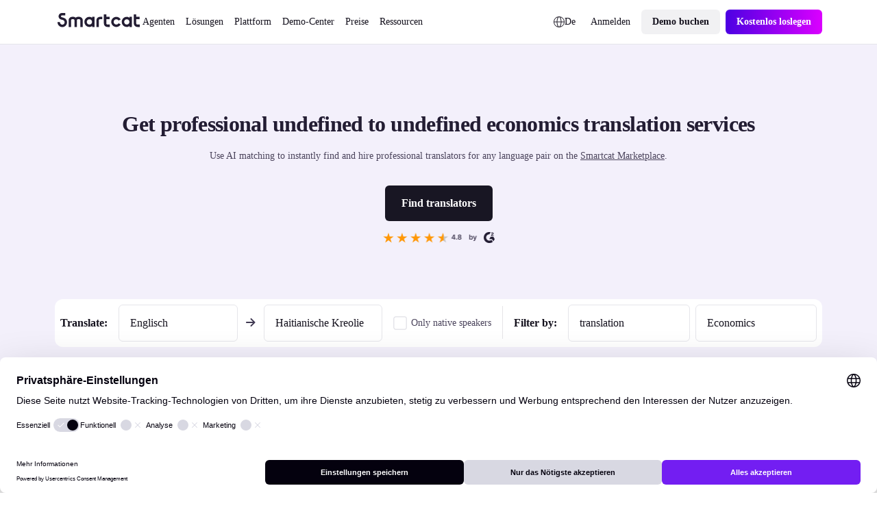

--- FILE ---
content_type: text/html;charset=utf-8
request_url: https://de.smartcat.com/marketplace/english-haitian_creole-translation/economics
body_size: 94059
content:
<!DOCTYPE html><html  lang="de" dir="auto" class="" style="overflow: hidden" data-capo=""><head><meta charset="utf-8">
<meta name="viewport" content="width=device-width, initial-scale=1.0">
<title> to  economics translation services</title>
<link rel="preconnect" href="https://www.googletagmanager.com">
<link rel="preconnect" href="https://www.google-analytics.com">
<link rel="preconnect" href="https://s3-promo-content.s3-eu-west-1.amazonaws.com">
<link rel="preconnect" href="https://gqucouwbfxremfdhdosu.supabase.co">
<link rel="preconnect" href="https://zgmt9lxb.tinifycdn.com">
<link rel="preconnect" href="https://9934pr0j.tinifycdn.com">
<link rel="preconnect" href="https://l4wt93pn.tinifycdn.com">
<link rel="preconnect" href="https://js.na.chilipiper.com">
<style>.sc-icon[data-v-2f6268cf]{font-style:normal;font-variant:normal;font-weight:400;line-height:1;margin:0;text-transform:none;--white:#fff;--black:#000;--mulberry-purple-100:#14101d;--mulberry-purple-90:#231d33;--mulberry-purple-new:#797389;--mulberry-purple:#413a53;--mulberry-purple-50:#4b445c;--mulberry-purple-45:#6b6679;--mulberry-purple-40:#aba7b3;--mulberry-purple-35:#c8c6ce;--mulberry-purple-20:#e6e5e8;--mulberry-purple-10:#f2f1f4;--mulberry-purple-0:#f9f8f9;--mulberry-purple-alpha-100:rgba(5,1,15,.94);--mulberry-purple-alpha-90:rgba(8,1,26,.89);--mulberry-purple-alpha:rgba(11,2,34,.78);--mulberry-purple-alpha-50:rgba(12,2,35,.74);--mulberry-purple-alpha-45:rgba(8,0,32,.6);--mulberry-purple-alpha-40:rgba(15,4,38,.35);--mulberry-purple-alpha-35:rgba(16,7,42,.23);--mulberry-purple-alpha-20:rgba(28,19,46,.11);--mulberry-purple-alpha-10:rgba(38,22,72,.06);--mulberry-purple-alpha-0:rgba(55,22,55,.03);--fuchsia-blue:#8160d1;--fuchsia-blue-60:#6239c6;--fuchsia-blue-10:#dbd1f2;--fuchsia-blue-0:#f3f0fb;--pink-insanity:#ce46f3;--pink-insanity-10:#f0c8fb;--pink-insanity-0:#faedfe;--denim:#0c72ed;--denim-10:#c7dffc;--denim-0:#ecf4fe;--breathtaking-mint:#00cba8;--breathtaking-mint-10:#b8f5ea;--breathtaking-mint-0:#e6fcf8;--artificial-turf:#3fbe61;--artificial-turf-10:#d3f0db;--artificial-turf-0:#f0faf3;--lightish-red:#fb3048;--lightish-red-10:#fec5cc;--lightish-red-0:#ffecee;--radiation-carrot:#ffa041;--radiation-carrot-10:#ffe2c4;--radiation-carrot-0:#fff5eb;--pink:#c010ef}.sc-icon[data-v-2f6268cf]:before{color:#413a53}.icon-16[data-v-2f6268cf]{font-size:calc(1600/var(--globals--dimension-mobile-page-width--mode1)*1vw)}@media screen and (min-width:769px){.icon-16[data-v-2f6268cf]{font-size:calc(var(--globals--dimension-desktop-content-width--mode1)*1600/(var(--globals--dimension-desktop-page-width--mode1)*var(--globals--dimension-desktop-content-width--mode1))*1vw)}}@media screen and (min-width:1279px){.icon-16[data-v-2f6268cf]{font-size:calc(var(--globals--dimension-desktop-content-width--mode1)*16/var(--globals--dimension-desktop-content-width--mode1)*1px)}}.icon-20[data-v-2f6268cf]{font-size:calc(2000/var(--globals--dimension-mobile-page-width--mode1)*1vw)}@media screen and (min-width:769px){.icon-20[data-v-2f6268cf]{font-size:calc(var(--globals--dimension-desktop-content-width--mode1)*2000/(var(--globals--dimension-desktop-page-width--mode1)*var(--globals--dimension-desktop-content-width--mode1))*1vw)}}@media screen and (min-width:1279px){.icon-20[data-v-2f6268cf]{font-size:calc(var(--globals--dimension-desktop-content-width--mode1)*20/var(--globals--dimension-desktop-content-width--mode1)*1px)}}.icon-24[data-v-2f6268cf]{font-size:calc(2400/var(--globals--dimension-mobile-page-width--mode1)*1vw)}@media screen and (min-width:769px){.icon-24[data-v-2f6268cf]{font-size:calc(var(--globals--dimension-desktop-content-width--mode1)*2400/(var(--globals--dimension-desktop-page-width--mode1)*var(--globals--dimension-desktop-content-width--mode1))*1vw)}}@media screen and (min-width:1279px){.icon-24[data-v-2f6268cf]{font-size:calc(var(--globals--dimension-desktop-content-width--mode1)*24/var(--globals--dimension-desktop-content-width--mode1)*1px)}}.icon-32[data-v-2f6268cf]{font-size:calc(3200/var(--globals--dimension-mobile-page-width--mode1)*1vw)}@media screen and (min-width:769px){.icon-32[data-v-2f6268cf]{font-size:calc(var(--globals--dimension-desktop-content-width--mode1)*3200/(var(--globals--dimension-desktop-page-width--mode1)*var(--globals--dimension-desktop-content-width--mode1))*1vw)}}@media screen and (min-width:1279px){.icon-32[data-v-2f6268cf]{font-size:calc(var(--globals--dimension-desktop-content-width--mode1)*32/var(--globals--dimension-desktop-content-width--mode1)*1px)}}.nuxt-icon[data-v-2f6268cf]{height:1em;vertical-align:middle;width:1em}.nuxt-icon--fill[data-v-2f6268cf],.nuxt-icon--fill[data-v-2f6268cf] *{fill:currentColor}</style>
<style>.nuxt-icon{height:1em;margin-bottom:.125em;vertical-align:middle;width:1em}.nuxt-icon--fill,.nuxt-icon--fill *{fill:currentColor}</style>
<style>/*! normalize.css v8.0.1 | MIT License | github.com/necolas/normalize.css */html{line-height:1.15;-webkit-text-size-adjust:100%}body,p{margin:0}main{display:block}h1{font-size:2em;margin:.67em 0}hr{box-sizing:content-box;height:0;overflow:visible}pre{font-family:monospace,monospace;font-size:1em}a{background-color:transparent}abbr[title]{border-bottom:none;text-decoration:underline;-webkit-text-decoration:underline dotted;text-decoration:underline dotted}b,strong{font-weight:bolder}code,kbd,samp{font-family:monospace,monospace;font-size:1em}small{font-size:80%}sub,sup{font-size:75%;line-height:0;position:relative;vertical-align:baseline}sub{bottom:-.25em}sup{top:-.5em}img{border-style:none}button,input,optgroup,select,textarea{font-family:inherit;font-size:100%;line-height:1.15;margin:0}button,input{overflow:visible}button,select{text-transform:none}[type=button],[type=reset],[type=submit],button{-webkit-appearance:button}[type=button]::-moz-focus-inner,[type=reset]::-moz-focus-inner,[type=submit]::-moz-focus-inner,button::-moz-focus-inner{border-style:none;padding:0}[type=button]:-moz-focusring,[type=reset]:-moz-focusring,[type=submit]:-moz-focusring,button:-moz-focusring{outline:1px dotted ButtonText}fieldset{padding:.35em .75em .625em}legend{box-sizing:border-box;color:inherit;display:table;max-width:100%;padding:0;white-space:normal}progress{vertical-align:baseline}textarea{overflow:auto}[type=checkbox],[type=radio]{box-sizing:border-box;padding:0}[type=number]::-webkit-inner-spin-button,[type=number]::-webkit-outer-spin-button{height:auto}[type=search]{-webkit-appearance:textfield;outline-offset:-2px}[type=search]::-webkit-search-decoration{-webkit-appearance:none}::-webkit-file-upload-button{-webkit-appearance:button;font:inherit}details{display:block}summary{display:list-item}[hidden],template{display:none}</style>
<style>:root{--globals--color-non-semantic-blue-10--mode1:#ecf4fe;--globals--color-non-semantic-blue-100--mode1:#0049a3;--globals--color-non-semantic-blue-20--mode1:#e0edfe;--globals--color-non-semantic-blue-30--mode1:#d5e7fe;--globals--color-non-semantic-blue-40--mode1:#b2d4fc;--globals--color-non-semantic-blue-5--mode1:#f6fafe;--globals--color-non-semantic-blue-50--mode1:#7fb8fa;--globals--color-non-semantic-blue-60--mode1:#3d92f8;--globals--color-non-semantic-blue-70--mode1:#1c7ef5;--globals--color-non-semantic-blue-80--mode1:#066fed;--globals--color-non-semantic-blue-90--mode1:#0160d4;--globals--color-non-semantic-gray-alpha-10--mode1:#30325011;--globals--color-non-semantic-gray-alpha-100--mode1:#04010eef;--globals--color-non-semantic-gray-alpha-20--mode1:#15153e1c;--globals--color-non-semantic-gray-alpha-30--mode1:#0b0b4a28;--globals--color-non-semantic-gray-alpha-40--mode1:#0300344f;--globals--color-non-semantic-gray-alpha-5--mode1:#3c445a0a;--globals--color-non-semantic-gray-alpha-50--mode1:#07012d7f;--globals--color-non-semantic-gray-alpha-60--mode1:#080422b2;--globals--color-non-semantic-gray-alpha-70--mode1:#030011d6;--globals--color-non-semantic-gray-alpha-80--mode1:#030110e2;--globals--color-non-semantic-gray-alpha-90--mode1:#03010ee8;--globals--color-non-semantic-gray-10--mode1:#f0f1f4;--globals--color-non-semantic-gray-100--mode1:#13101c;--globals--color-non-semantic-gray-20--mode1:#e5e5ea;--globals--color-non-semantic-gray-30--mode1:#d8d8e2;--globals--color-non-semantic-gray-40--mode1:#b1b0c0;--globals--color-non-semantic-gray-5--mode1:#f4f5f8;--globals--color-non-semantic-gray-50--mode1:#838096;--globals--color-non-semantic-gray-60--mode1:#524f64;--globals--color-non-semantic-gray-70--mode1:#2b2937;--globals--color-non-semantic-gray-80--mode1:#1f1d2a;--globals--color-non-semantic-gray-90--mode1:#1a1824;--globals--color-non-semantic-mint-10--mode1:#dcfcf7;--globals--color-non-semantic-mint-100--mode1:#005951;--globals--color-non-semantic-mint-20--mode1:#c2faf1;--globals--color-non-semantic-mint-30--mode1:#97ede0;--globals--color-non-semantic-mint-40--mode1:#6bdccc;--globals--color-non-semantic-mint-5--mode1:#edfffc;--globals--color-non-semantic-mint-50--mode1:#35c7b4;--globals--color-non-semantic-mint-60--mode1:#12b39f;--globals--color-non-semantic-mint-70--mode1:#009d8b;--globals--color-non-semantic-mint-80--mode1:#008778;--globals--color-non-semantic-mint-90--mode1:#007266;--globals--color-non-semantic-orange-10--mode1:#ffefe0;--globals--color-non-semantic-orange-100--mode1:#a83700;--globals--color-non-semantic-orange-20--mode1:#ffe6d1;--globals--color-non-semantic-orange-30--mode1:#ffddc2;--globals--color-non-semantic-orange-40--mode1:#ffc59a;--globals--color-non-semantic-orange-5--mode1:#fff6ed;--globals--color-non-semantic-orange-50--mode1:#ff9e59;--globals--color-non-semantic-orange-60--mode1:#ff771e;--globals--color-non-semantic-orange-70--mode1:#fa6002;--globals--color-non-semantic-orange-80--mode1:#ea5400;--globals--color-non-semantic-orange-90--mode1:#d14700;--globals--color-non-semantic-pink-10--mode1:#faecfe;--globals--color-non-semantic-pink-100--mode1:#7b089c;--globals--color-non-semantic-pink-20--mode1:#f7e0fe;--globals--color-non-semantic-pink-30--mode1:#f5d6ff;--globals--color-non-semantic-pink-40--mode1:#edb7fb;--globals--color-non-semantic-pink-5--mode1:#fcf6fe;--globals--color-non-semantic-pink-50--mode1:#e084f9;--globals--color-non-semantic-pink-60--mode1:#cf48f4;--globals--color-non-semantic-pink-70--mode1:#c326ed;--globals--color-non-semantic-pink-80--mode1:#ad13d8;--globals--color-non-semantic-pink-90--mode1:#970cbe;--globals--color-non-semantic-purple-10--mode1:#f3f1fb;--globals--color-non-semantic-purple-100--mode1:#460996;--globals--color-non-semantic-purple-20--mode1:#eeebfc;--globals--color-non-semantic-purple-30--mode1:#e2dbfc;--globals--color-non-semantic-purple-40--mode1:#c5b3fc;--globals--color-non-semantic-purple-5--mode1:#f8f7fc;--globals--color-non-semantic-purple-50--mode1:#8a59fc;--globals--color-non-semantic-purple-60--mode1:#7d39fc;--globals--color-non-semantic-purple-70--mode1:#731ef2;--globals--color-non-semantic-purple-80--mode1:#670fda;--globals--color-non-semantic-purple-90--mode1:#590bbe;--globals--color-non-semantic-red-10--mode1:#ffedef;--globals--color-non-semantic-red-100--mode1:#a10716;--globals--color-non-semantic-red-20--mode1:#ffe3e6;--globals--color-non-semantic-red-30--mode1:#ffd6da;--globals--color-non-semantic-red-40--mode1:#ffb4bb;--globals--color-non-semantic-red-5--mode1:#fff5f6;--globals--color-non-semantic-red-50--mode1:#ff808c;--globals--color-non-semantic-red-60--mode1:#ff495b;--globals--color-non-semantic-red-70--mode1:#ff2e43;--globals--color-non-semantic-red-80--mode1:#e51a2f;--globals--color-non-semantic-red-90--mode1:#c90d20;--globals--color-non-semantic-white-alpha-0--mode1:#ffffff00;--globals--color-non-semantic-white-alpha-10--mode1:#becae411;--globals--color-non-semantic-white-alpha-100--mode1:#fff;--globals--color-non-semantic-white-alpha-20--mode1:#dbe0fd1e;--globals--color-non-semantic-white-alpha-30--mode1:#d8d5fd51;--globals--color-non-semantic-white-alpha-40--mode1:#e2dffe89;--globals--color-non-semantic-white-alpha-5--mode1:#c2d8e40a;--globals--color-non-semantic-white-alpha-50--mode1:#ebebfdba;--globals--color-non-semantic-white-alpha-60--mode1:#f3f3fde0;--globals--color-non-semantic-white-alpha-70--mode1:#fafafee8;--globals--color-non-semantic-white-alpha-80--mode1:#f9fafdf4;--globals--color-non-semantic-white-alpha-90--mode1:#fbfcfff7;--utilities--component-border-color--mode1:#6a1ef2;--utilities--component-gap-m--mode1:40;--utilities--component-gap-s--mode1:16;--utilities--component-min-width--mode1:1000;--utilities--component-padding--mode1:40;--utilities--component-radius--mode1:16;--globals--dimension-desktop-content-width--mode1:1120;--globals--dimension-desktop-max-text-width--mode1:636;--globals--dimension-desktop-page-width--mode1:1280;--globals--dimension-mobile-content-width--mode1:360;--globals--dimension-mobile-max-text-width--mode1:360;--globals--dimension-mobile-page-width--mode1:390;--typography--family-body--desktop:Inter;--typography--family-body--mobile:Inter;--typography--family-heading--desktop:Plus Jakarta Sans;--typography--family-heading--mobile:Plus Jakarta Sans;--typography--letter-spacing-caption--desktop:0;--typography--letter-spacing-caption--mobile:0;--typography--letter-spacing-display--desktop:-3.5999999046325684;--typography--letter-spacing-display--mobile:-2.799999952316284;--typography--letter-spacing-h1--desktop:-0.9599999785423279;--typography--letter-spacing-h1--mobile:-0.6399999856948853;--typography--letter-spacing-h2--desktop:-0.6399999856948853;--typography--letter-spacing-h2--mobile:-0.23999999463558197;--typography--letter-spacing-h3--desktop:-0.23999999463558197;--typography--letter-spacing-h3--mobile:0;--typography--letter-spacing-h4--desktop:0;--typography--letter-spacing-h4--mobile:0.1599999964237213;--typography--letter-spacing-h5--desktop:0.1599999964237213;--typography--letter-spacing-h5--mobile:0.1599999964237213;--typography--letter-spacing-label-l--desktop:0;--typography--letter-spacing-label-l--mobile:0;--typography--letter-spacing-label-m--desktop:0;--typography--letter-spacing-label-m--mobile:0;--typography--letter-spacing-paragraph--desktop:0;--typography--letter-spacing-paragraph--mobile:0;--typography--letter-spacing-small-text--desktop:0;--typography--letter-spacing-small-text--mobile:0;--typography--line-height-caption--desktop:22;--typography--line-height-caption--mobile:20;--typography--line-height-display--desktop:80;--typography--line-height-display--mobile:64;--typography--line-height-h1--desktop:58;--typography--line-height-h1--mobile:40;--typography--line-height-h2--desktop:40;--typography--line-height-h2--mobile:32;--typography--line-height-h3--desktop:32;--typography--line-height-h3--mobile:28;--typography--line-height-h4--desktop:24;--typography--line-height-h4--mobile:24;--typography--line-height-h5--desktop:22;--typography--line-height-h5--mobile:20;--typography--line-height-label-l--desktop:20;--typography--line-height-label-l--mobile:20;--typography--line-height-label-m--desktop:20;--typography--line-height-label-m--mobile:20;--typography--line-height-paragraph--desktop:30;--typography--line-height-paragraph--mobile:26;--typography--line-height-small-text--desktop:26;--typography--line-height-small-text--mobile:22;--globals--radius-1--mode1:4;--globals--radius-2--mode1:6;--globals--radius-3--mode1:8;--globals--radius-4--mode1:12;--globals--radius-5--mode1:16;--globals--radius-6--mode1:24;--globals--radius-full--mode1:1000;--typography--size-caption--desktop:14;--typography--size-caption--mobile:12;--typography--size-display--desktop:72;--typography--size-display--mobile:56;--typography--size-h1--desktop:48;--typography--size-h1--mobile:32;--typography--size-h2--desktop:32;--typography--size-h2--mobile:24;--typography--size-h3--desktop:24;--typography--size-h3--mobile:18;--typography--size-h4--desktop:18;--typography--size-h4--mobile:16;--typography--size-h5--desktop:16;--typography--size-h5--mobile:14;--typography--size-label-l--desktop:16;--typography--size-label-l--mobile:16;--typography--size-label-m--desktop:14;--typography--size-label-m--mobile:14;--typography--size-paragraph--desktop:18;--typography--size-paragraph--mobile:16;--typography--size-small-text--desktop:16;--typography--size-small-text--mobile:14;--globals--spacing-0--mode1:0;--globals--spacing-1--mode1:2;--globals--spacing-10--mode1:56;--globals--spacing-11--mode1:64;--globals--spacing-12--mode1:80;--globals--spacing-13--mode1:96;--globals--spacing-14--mode1:120;--globals--spacing-15--mode1:160;--globals--spacing-2--mode1:4;--globals--spacing-3--mode1:8;--globals--spacing-4--mode1:12;--globals--spacing-5--mode1:16;--globals--spacing-6--mode1:24;--globals--spacing-7--mode1:32;--globals--spacing-8--mode1:40;--globals--spacing-9--mode1:48;--typography--weight-bold--desktop:Bold;--typography--weight-bold--mobile:Bold;--typography--weight-regular--desktop:Regular;--typography--weight-regular--mobile:Regular;--typography--weight-semi-bold--desktop:Semi Bold;--typography--weight-semi-bold--mobile:Semi Bold;--globals--color-semantic-brand-10--mode1:var(--globals--color-non-semantic-purple-10--mode1);--globals--color-semantic-brand-100--mode1:var(--globals--color-non-semantic-purple-100--mode1);--globals--color-semantic-brand-20--mode1:var(--globals--color-non-semantic-purple-20--mode1);--globals--color-semantic-brand-30--mode1:var(--globals--color-non-semantic-purple-30--mode1);--globals--color-semantic-brand-40--mode1:var(--globals--color-non-semantic-purple-40--mode1);--globals--color-semantic-brand-5--mode1:var(--globals--color-non-semantic-purple-5--mode1);--globals--color-semantic-brand-50--mode1:var(--globals--color-non-semantic-purple-50--mode1);--globals--color-semantic-brand-60--mode1:var(--globals--color-non-semantic-purple-60--mode1);--globals--color-semantic-brand-70--mode1:var(--globals--color-non-semantic-purple-70--mode1);--globals--color-semantic-brand-80--mode1:var(--globals--color-non-semantic-purple-80--mode1);--globals--color-semantic-brand-90--mode1:var(--globals--color-non-semantic-purple-90--mode1);--globals--color-semantic-negative-10--mode1:var(--globals--color-non-semantic-red-10--mode1);--globals--color-semantic-negative-100--mode1:var(--globals--color-non-semantic-red-100--mode1);--globals--color-semantic-negative-20--mode1:var(--globals--color-non-semantic-red-20--mode1);--globals--color-semantic-negative-30--mode1:var(--globals--color-non-semantic-red-30--mode1);--globals--color-semantic-negative-40--mode1:var(--globals--color-non-semantic-red-40--mode1);--globals--color-semantic-negative-5--mode1:var(--globals--color-non-semantic-red-5--mode1);--globals--color-semantic-negative-50--mode1:var(--globals--color-non-semantic-red-50--mode1);--globals--color-semantic-negative-60--mode1:var(--globals--color-non-semantic-red-60--mode1);--globals--color-semantic-negative-70--mode1:var(--globals--color-non-semantic-red-70--mode1);--globals--color-semantic-negative-80--mode1:var(--globals--color-non-semantic-red-80--mode1);--globals--color-semantic-negative-90--mode1:var(--globals--color-non-semantic-red-90--mode1);--sizes--spacing-page-sides--desktop:var(--globals--spacing-12--mode1);--sizes--spacing-page-sides--mobile:15;--colors--background-button-ghost-active--light:var(--globals--color-non-semantic-gray-alpha-10--mode1);--colors--background-button-ghost-active--dark:var(--globals--color-non-semantic-white-alpha-30--mode1);--colors--background-button-ghost-default--light:var(--globals--color-non-semantic-white-alpha-0--mode1);--colors--background-button-ghost-default--dark:var(--globals--color-non-semantic-white-alpha-0--mode1);--colors--background-button-ghost-hover--light:var(--globals--color-non-semantic-gray-alpha-5--mode1);--colors--background-button-ghost-hover--dark:var(--globals--color-non-semantic-white-alpha-20--mode1);--colors--background-button-primary-active--light:var(--globals--color-non-semantic-gray-alpha-60--mode1);--colors--background-button-primary-active--dark:var(--globals--color-non-semantic-white-alpha-50--mode1);--colors--background-button-primary-default--light:var(--globals--color-non-semantic-gray-alpha-90--mode1);--colors--background-button-primary-default--dark:var(--globals--color-non-semantic-white-alpha-100--mode1);--colors--background-button-primary-hover--light:var(--globals--color-non-semantic-gray-alpha-70--mode1);--colors--background-button-primary-hover--dark:var(--globals--color-non-semantic-white-alpha-70--mode1);--colors--background-button-secondary-active--light:var(--globals--color-non-semantic-gray-alpha-30--mode1);--colors--background-button-secondary-active--dark:var(--globals--color-non-semantic-white-alpha-40--mode1);--colors--background-button-secondary-default--light:var(--globals--color-non-semantic-gray-alpha-10--mode1);--colors--background-button-secondary-default--dark:var(--globals--color-non-semantic-white-alpha-20--mode1);--colors--background-button-secondary-hover--light:var(--globals--color-non-semantic-gray-alpha-20--mode1);--colors--background-button-secondary-hover--dark:var(--globals--color-non-semantic-white-alpha-30--mode1);--colors--background-interaction-active--light:var(--globals--color-non-semantic-gray-alpha-20--mode1);--colors--background-interaction-active--dark:var(--globals--color-non-semantic-white-alpha-20--mode1);--colors--background-interaction-default--light:var(--globals--color-non-semantic-white-alpha-0--mode1);--colors--background-interaction-default--dark:var(--globals--color-non-semantic-white-alpha-0--mode1);--colors--background-interaction-error--light:var(--globals--color-non-semantic-white-alpha-0--mode1);--colors--background-interaction-error--dark:var(--globals--color-non-semantic-white-alpha-0--mode1);--colors--background-interaction-focus--light:var(--globals--color-non-semantic-gray-alpha-5--mode1);--colors--background-interaction-focus--dark:var(--globals--color-non-semantic-white-alpha-5--mode1);--colors--background-interaction-hover--light:var(--globals--color-non-semantic-gray-alpha-5--mode1);--colors--background-interaction-hover--dark:var(--globals--color-non-semantic-white-alpha-5--mode1);--colors--background-interaction-selected-brand--light:var(--globals--color-semantic-brand-70--mode1);--colors--background-interaction-selected-brand--dark:var(--globals--color-semantic-brand-70--mode1);--colors--background-interaction-selected-strong--light:var(--colors--background-button-primary-default--light);--colors--background-interaction-selected-strong--dark:var(--colors--background-button-primary-default--dark);--colors--background-interaction-selected-subtle--light:var(--globals--color-non-semantic-gray-alpha-10--mode1);--colors--background-interaction-selected-subtle--dark:var(--globals--color-non-semantic-white-alpha-10--mode1);--colors--background-static-alpha-layer-1--light:var(--globals--color-non-semantic-gray-alpha-5--mode1);--colors--background-static-alpha-layer-1--dark:var(--globals--color-non-semantic-white-alpha-5--mode1);--colors--background-static-alpha-layer-2--light:var(--globals--color-non-semantic-gray-alpha-10--mode1);--colors--background-static-alpha-layer-2--dark:var(--globals--color-non-semantic-white-alpha-10--mode1);--colors--background-static-alpha-layer-3--light:var(--globals--color-non-semantic-gray-alpha-20--mode1);--colors--background-static-alpha-layer-3--dark:var(--globals--color-non-semantic-white-alpha-20--mode1);--colors--background-static-blue-layer-1--light:var(--globals--color-non-semantic-blue-10--mode1);--colors--background-static-blue-layer-1--dark:var(--globals--color-non-semantic-blue-90--mode1);--colors--background-static-blue-layer-2--light:var(--globals--color-non-semantic-blue-20--mode1);--colors--background-static-blue-layer-2--dark:var(--globals--color-non-semantic-blue-80--mode1);--colors--background-static-blue-layer-3--light:var(--globals--color-non-semantic-blue-30--mode1);--colors--background-static-blue-layer-3--dark:var(--globals--color-non-semantic-blue-70--mode1);--colors--background-static-gray-inverted--light:var(--globals--color-non-semantic-gray-100--mode1);--colors--background-static-gray-inverted--dark:var(--globals--color-non-semantic-white-alpha-100--mode1);--colors--background-static-gray-layer-0--light:var(--globals--color-non-semantic-white-alpha-100--mode1);--colors--background-static-gray-layer-0--dark:var(--globals--color-non-semantic-gray-90--mode1);--colors--background-static-gray-layer-1--light:var(--globals--color-non-semantic-gray-5--mode1);--colors--background-static-gray-layer-1--dark:var(--globals--color-non-semantic-gray-80--mode1);--colors--background-static-gray-layer-2--light:var(--globals--color-non-semantic-gray-10--mode1);--colors--background-static-gray-layer-2--dark:var(--globals--color-non-semantic-gray-70--mode1);--colors--background-static-gray-layer-3--light:var(--globals--color-non-semantic-gray-20--mode1);--colors--background-static-gray-layer-3--dark:var(--globals--color-non-semantic-gray-60--mode1);--colors--background-static-mint-layer-1--light:var(--globals--color-non-semantic-mint-10--mode1);--colors--background-static-mint-layer-1--dark:var(--globals--color-non-semantic-mint-100--mode1);--colors--background-static-mint-layer-2--light:var(--globals--color-non-semantic-mint-20--mode1);--colors--background-static-mint-layer-2--dark:var(--globals--color-non-semantic-mint-90--mode1);--colors--background-static-mint-layer-3--light:var(--globals--color-non-semantic-mint-30--mode1);--colors--background-static-mint-layer-3--dark:var(--globals--color-non-semantic-mint-80--mode1);--colors--background-static-orange-layer-1--light:var(--globals--color-non-semantic-orange-10--mode1);--colors--background-static-orange-layer-1--dark:var(--globals--color-non-semantic-orange-100--mode1);--colors--background-static-orange-layer-2--light:var(--globals--color-non-semantic-orange-20--mode1);--colors--background-static-orange-layer-2--dark:var(--globals--color-non-semantic-orange-90--mode1);--colors--background-static-orange-layer-3--light:var(--globals--color-non-semantic-orange-30--mode1);--colors--background-static-orange-layer-3--dark:var(--globals--color-non-semantic-orange-80--mode1);--colors--background-static-pink-layer-1--light:var(--globals--color-non-semantic-pink-10--mode1);--colors--background-static-pink-layer-1--dark:var(--globals--color-non-semantic-pink-100--mode1);--colors--background-static-pink-layer-2--light:var(--globals--color-non-semantic-pink-20--mode1);--colors--background-static-pink-layer-2--dark:var(--globals--color-non-semantic-pink-90--mode1);--colors--background-static-pink-layer-3--light:var(--globals--color-non-semantic-pink-30--mode1);--colors--background-static-pink-layer-3--dark:var(--globals--color-non-semantic-pink-80--mode1);--colors--background-static-purple-layer-1--light:var(--globals--color-non-semantic-purple-10--mode1);--colors--background-static-purple-layer-1--dark:var(--globals--color-non-semantic-purple-80--mode1);--colors--background-static-purple-layer-2--light:var(--globals--color-non-semantic-purple-20--mode1);--colors--background-static-purple-layer-2--dark:var(--globals--color-non-semantic-purple-70--mode1);--colors--background-static-purple-layer-3--light:var(--globals--color-non-semantic-purple-30--mode1);--colors--background-static-purple-layer-3--dark:var(--globals--color-non-semantic-purple-60--mode1);--colors--background-static-red-layer-1--light:var(--globals--color-non-semantic-red-10--mode1);--colors--background-static-red-layer-1--dark:var(--globals--color-non-semantic-red-100--mode1);--colors--background-static-red-layer-2--light:var(--globals--color-non-semantic-red-20--mode1);--colors--background-static-red-layer-2--dark:var(--globals--color-non-semantic-red-90--mode1);--colors--background-static-red-layer-3--light:var(--globals--color-non-semantic-red-30--mode1);--colors--background-static-red-layer-3--dark:var(--globals--color-non-semantic-red-80--mode1);--colors--border-button-active--light:var(--globals--color-non-semantic-gray-alpha-20--mode1);--colors--border-button-active--dark:var(--globals--color-non-semantic-white-alpha-20--mode1);--colors--border-button-default--light:var(--globals--color-non-semantic-gray-alpha-20--mode1);--colors--border-button-default--dark:var(--globals--color-non-semantic-white-alpha-20--mode1);--colors--border-button-hover--light:var(--globals--color-non-semantic-gray-alpha-20--mode1);--colors--border-button-hover--dark:var(--globals--color-non-semantic-white-alpha-20--mode1);--colors--border-divider-default--light:var(--globals--color-non-semantic-gray-alpha-20--mode1);--colors--border-divider-default--dark:var(--globals--color-non-semantic-white-alpha-20--mode1);--colors--border-focus-default--light:var(--globals--color-non-semantic-purple-40--mode1);--colors--border-focus-default--dark:var(--globals--color-non-semantic-purple-90--mode1);--colors--border-interaction-active--light:var(--globals--color-non-semantic-gray-alpha-20--mode1);--colors--border-interaction-active--dark:var(--globals--color-non-semantic-white-alpha-20--mode1);--colors--border-interaction-default--light:var(--globals--color-non-semantic-gray-alpha-20--mode1);--colors--border-interaction-default--dark:var(--globals--color-non-semantic-white-alpha-20--mode1);--colors--border-interaction-error--light:var(--globals--color-semantic-negative-80--mode1);--colors--border-interaction-error--dark:var(--globals--color-semantic-negative-70--mode1);--colors--border-interaction-hover--light:var(--globals--color-non-semantic-gray-alpha-20--mode1);--colors--border-interaction-hover--dark:var(--globals--color-non-semantic-white-alpha-20--mode1);--colors--content-interaction-active--light:var(--globals--color-non-semantic-gray-alpha-40--mode1);--colors--content-interaction-active--dark:var(--globals--color-non-semantic-white-alpha-30--mode1);--colors--content-interaction-default--light:var(--globals--color-non-semantic-gray-alpha-100--mode1);--colors--content-interaction-default--dark:var(--globals--color-non-semantic-white-alpha-100--mode1);--colors--content-interaction-error--light:var(--globals--color-semantic-negative-80--mode1);--colors--content-interaction-error--dark:var(--globals--color-semantic-negative-70--mode1);--colors--content-interaction-hover--light:var(--globals--color-non-semantic-gray-alpha-60--mode1);--colors--content-interaction-hover--dark:var(--globals--color-non-semantic-white-alpha-50--mode1);--colors--content-link-active--light:var(--globals--color-semantic-brand-50--mode1);--colors--content-link-active--dark:var(--globals--color-semantic-brand-30--mode1);--colors--content-link-default--light:var(--globals--color-semantic-brand-70--mode1);--colors--content-link-default--dark:var(--globals--color-semantic-brand-50--mode1);--colors--content-link-hover--light:var(--globals--color-semantic-brand-60--mode1);--colors--content-link-hover--dark:var(--globals--color-semantic-brand-40--mode1);--colors--content-misc-rating--light:var(--globals--color-non-semantic-orange-70--mode1);--colors--content-misc-rating--dark:var(--globals--color-non-semantic-orange-70--mode1);--colors--content-static-brand--light:var(--globals--color-semantic-brand-70--mode1);--colors--content-static-brand--dark:var(--globals--color-semantic-brand-50--mode1);--colors--content-static-inverted--light:var(--globals--color-non-semantic-white-alpha-100--mode1);--colors--content-static-inverted--dark:var(--globals--color-non-semantic-gray-100--mode1);--colors--content-static-marketplace--light:var(--globals--color-non-semantic-mint-60--mode1);--colors--content-static-marketplace--dark:var(--globals--color-non-semantic-mint-50--mode1);--colors--content-static-primary--light:var(--globals--color-non-semantic-gray-alpha-100--mode1);--colors--content-static-primary--dark:var(--globals--color-non-semantic-white-alpha-100--mode1);--colors--content-static-secondary--light:var(--globals--color-non-semantic-gray-alpha-60--mode1);--colors--content-static-secondary--dark:var(--globals--color-non-semantic-white-alpha-50--mode1);--colors--content-static-solutions--light:var(--globals--color-non-semantic-blue-70--mode1);--colors--content-static-solutions--dark:var(--globals--color-non-semantic-blue-70--mode1);--colors--content-static-tertiary--light:var(--globals--color-non-semantic-gray-alpha-40--mode1);--colors--content-static-tertiary--dark:var(--globals--color-non-semantic-white-alpha-30--mode1);--sizes--dimension-content-width--desktop:var(--globals--dimension-desktop-content-width--mode1);--sizes--dimension-content-width--mobile:var(--globals--dimension-mobile-content-width--mode1);--sizes--dimension-max-text-width--desktop:var(--globals--dimension-desktop-max-text-width--mode1);--sizes--dimension-max-text-width--mobile:var(--globals--dimension-mobile-max-text-width--mode1);--sizes--dimension-page-width--desktop:var(--globals--dimension-desktop-page-width--mode1);--sizes--dimension-page-width--mobile:var(--globals--dimension-mobile-page-width--mode1);--sizes--radius-button--desktop:var(--globals--radius-2--mode1);--sizes--radius-button--mobile:var(--globals--radius-2--mode1);--sizes--radius-button-container--desktop:var(--globals--radius-3--mode1);--sizes--radius-button-container--mobile:var(--globals--radius-3--mode1);--sizes--radius-card-contained--desktop:var(--globals--radius-3--mode1);--sizes--radius-card-contained--mobile:var(--globals--radius-3--mode1);--sizes--radius-card-regular--desktop:var(--globals--radius-5--mode1);--sizes--radius-card-regular--mobile:var(--globals--radius-5--mode1);--sizes--radius-panel--desktop:var(--globals--radius-5--mode1);--sizes--radius-panel--mobile:var(--globals--radius-5--mode1);--sizes--spacing-between-buttons-horzontal--desktop:var(--globals--spacing-3--mode1);--sizes--spacing-between-buttons-horzontal--mobile:var(--globals--spacing-3--mode1);--sizes--spacing-between-elements-1--desktop:var(--globals--spacing-1--mode1);--sizes--spacing-between-elements-1--mobile:var(--globals--spacing-1--mode1);--sizes--spacing-between-elements-10--desktop:var(--globals--spacing-11--mode1);--sizes--spacing-between-elements-10--mobile:var(--globals--spacing-9--mode1);--sizes--spacing-between-elements-11--desktop:var(--globals--spacing-12--mode1);--sizes--spacing-between-elements-11--mobile:var(--globals--spacing-11--mode1);--sizes--spacing-between-elements-2--desktop:var(--globals--spacing-2--mode1);--sizes--spacing-between-elements-2--mobile:var(--globals--spacing-2--mode1);--sizes--spacing-between-elements-3--desktop:var(--globals--spacing-3--mode1);--sizes--spacing-between-elements-3--mobile:var(--globals--spacing-3--mode1);--sizes--spacing-between-elements-4--desktop:var(--globals--spacing-4--mode1);--sizes--spacing-between-elements-4--mobile:var(--globals--spacing-3--mode1);--sizes--spacing-between-elements-5--desktop:var(--globals--spacing-5--mode1);--sizes--spacing-between-elements-5--mobile:var(--globals--spacing-4--mode1);--sizes--spacing-between-elements-6--desktop:var(--globals--spacing-6--mode1);--sizes--spacing-between-elements-6--mobile:var(--globals--spacing-5--mode1);--sizes--spacing-between-elements-7--desktop:var(--globals--spacing-7--mode1);--sizes--spacing-between-elements-7--mobile:var(--globals--spacing-6--mode1);--sizes--spacing-between-elements-8--desktop:var(--globals--spacing-8--mode1);--sizes--spacing-between-elements-8--mobile:var(--globals--spacing-7--mode1);--sizes--spacing-between-elements-9--desktop:var(--globals--spacing-10--mode1);--sizes--spacing-between-elements-9--mobile:var(--globals--spacing-8--mode1);--sizes--spacing-between-gutter-default--desktop:var(--globals--spacing-3--mode1);--sizes--spacing-between-gutter-default--mobile:var(--globals--spacing-3--mode1);--sizes--spacing-button-l-gap--desktop:var(--globals--spacing-4--mode1);--sizes--spacing-button-l-gap--mobile:var(--globals--spacing-4--mode1);--sizes--spacing-button-l-horizontal--desktop:var(--globals--spacing-6--mode1);--sizes--spacing-button-l-horizontal--mobile:var(--globals--spacing-6--mode1);--sizes--spacing-button-l-vertical--desktop:var(--globals--spacing-5--mode1);--sizes--spacing-button-l-vertical--mobile:var(--globals--spacing-5--mode1);--sizes--spacing-button-m-gap--desktop:var(--globals--spacing-3--mode1);--sizes--spacing-button-m-gap--mobile:var(--globals--spacing-3--mode1);--sizes--spacing-button-m-horizontal--desktop:var(--globals--spacing-5--mode1);--sizes--spacing-button-m-horizontal--mobile:var(--globals--spacing-5--mode1);--sizes--spacing-button-m-vertical--desktop:var(--globals--spacing-3--mode1);--sizes--spacing-button-m-vertical--mobile:var(--globals--spacing-3--mode1);--sizes--spacing-button-xl-gap--desktop:var(--globals--spacing-4--mode1);--sizes--spacing-button-xl-gap--mobile:var(--globals--spacing-4--mode1);--sizes--spacing-button-xl-horizontal--desktop:var(--globals--spacing-9--mode1);--sizes--spacing-button-xl-horizontal--mobile:var(--globals--spacing-9--mode1);--sizes--spacing-button-xl-vertical--desktop:var(--globals--spacing-6--mode1);--sizes--spacing-button-xl-vertical--mobile:var(--globals--spacing-6--mode1);--sizes--spacing-card-l-bottom--desktop:var(--globals--spacing-9--mode1);--sizes--spacing-card-l-bottom--mobile:var(--globals--spacing-6--mode1);--sizes--spacing-card-l-gap--desktop:var(--globals--spacing-6--mode1);--sizes--spacing-card-l-gap--mobile:var(--globals--spacing-5--mode1);--sizes--spacing-card-l-horizontal--desktop:var(--globals--spacing-7--mode1);--sizes--spacing-card-l-horizontal--mobile:var(--globals--spacing-5--mode1);--sizes--spacing-card-l-top--desktop:var(--globals--spacing-7--mode1);--sizes--spacing-card-l-top--mobile:var(--globals--spacing-5--mode1);--sizes--spacing-card-m-bottom--desktop:var(--globals--spacing-8--mode1);--sizes--spacing-card-m-bottom--mobile:var(--globals--spacing-6--mode1);--sizes--spacing-card-m-gap--desktop:var(--globals--spacing-6--mode1);--sizes--spacing-card-m-gap--mobile:var(--globals--spacing-5--mode1);--sizes--spacing-card-m-horizontal--desktop:var(--globals--spacing-6--mode1);--sizes--spacing-card-m-horizontal--mobile:var(--globals--spacing-5--mode1);--sizes--spacing-card-m-top--desktop:var(--globals--spacing-6--mode1);--sizes--spacing-card-m-top--mobile:var(--globals--spacing-5--mode1);--sizes--spacing-card-s-bottom--desktop:var(--globals--spacing-6--mode1);--sizes--spacing-card-s-bottom--mobile:var(--globals--spacing-6--mode1);--sizes--spacing-card-s-gap--desktop:var(--globals--spacing-5--mode1);--sizes--spacing-card-s-gap--mobile:var(--globals--spacing-5--mode1);--sizes--spacing-card-s-horizontal--desktop:var(--globals--spacing-5--mode1);--sizes--spacing-card-s-horizontal--mobile:var(--globals--spacing-5--mode1);--sizes--spacing-card-s-top--desktop:var(--globals--spacing-5--mode1);--sizes--spacing-card-s-top--mobile:var(--globals--spacing-5--mode1);--sizes--spacing-input-l-filled--desktop:var(--globals--spacing-3--mode1);--sizes--spacing-input-l-filled--mobile:var(--globals--spacing-3--mode1);--sizes--spacing-input-l-gap--desktop:var(--globals--spacing-4--mode1);--sizes--spacing-input-l-gap--mobile:var(--globals--spacing-4--mode1);--sizes--spacing-input-l-horizontal--desktop:var(--globals--spacing-5--mode1);--sizes--spacing-input-l-horizontal--mobile:var(--globals--spacing-5--mode1);--sizes--spacing-input-l-vertical--desktop:var(--globals--spacing-5--mode1);--sizes--spacing-input-l-vertical--mobile:var(--globals--spacing-5--mode1);--sizes--spacing-input-m-filled--desktop:var(--globals--spacing-2--mode1);--sizes--spacing-input-m-filled--mobile:var(--globals--spacing-2--mode1);--sizes--spacing-input-m-gap--desktop:var(--globals--spacing-3--mode1);--sizes--spacing-input-m-gap--mobile:var(--globals--spacing-3--mode1);--sizes--spacing-input-m-horizontal--desktop:var(--globals--spacing-4--mode1);--sizes--spacing-input-m-horizontal--mobile:var(--globals--spacing-4--mode1);--sizes--spacing-input-m-vertical--desktop:var(--globals--spacing-3--mode1);--sizes--spacing-input-m-vertical--mobile:var(--globals--spacing-3--mode1);--sizes--spacing-page-vertical-1--desktop:var(--globals--spacing-3--mode1);--sizes--spacing-page-vertical-1--mobile:var(--globals--spacing-3--mode1);--sizes--spacing-page-vertical-2--desktop:var(--globals--spacing-5--mode1);--sizes--spacing-page-vertical-2--mobile:var(--globals--spacing-3--mode1);--sizes--spacing-page-vertical-3--desktop:var(--globals--spacing-6--mode1);--sizes--spacing-page-vertical-3--mobile:var(--globals--spacing-6--mode1);--sizes--spacing-page-vertical-4--desktop:var(--globals--spacing-8--mode1);--sizes--spacing-page-vertical-4--mobile:var(--globals--spacing-8--mode1);--sizes--spacing-page-vertical-5--desktop:var(--globals--spacing-10--mode1);--sizes--spacing-page-vertical-5--mobile:var(--globals--spacing-9--mode1);--sizes--spacing-page-vertical-6--desktop:var(--globals--spacing-12--mode1);--sizes--spacing-page-vertical-6--mobile:var(--globals--spacing-11--mode1);--sizes--spacing-page-vertical-7--desktop:var(--globals--spacing-14--mode1);--sizes--spacing-page-vertical-7--mobile:var(--globals--spacing-12--mode1);--sizes--spacing-page-vertical-8--desktop:var(--globals--spacing-15--mode1);--sizes--spacing-page-vertical-8--mobile:var(--globals--spacing-14--mode1);--sizes--spacing-panel-bottom--desktop:var(--globals--spacing-10--mode1);--sizes--spacing-panel-bottom--mobile:var(--globals--spacing-6--mode1);--sizes--spacing-panel-horizontal--desktop:var(--globals--spacing-9--mode1);--sizes--spacing-panel-horizontal--mobile:var(--globals--spacing-5--mode1);--sizes--spacing-panel-top--desktop:var(--globals--spacing-9--mode1);--sizes--spacing-panel-top--mobile:var(--globals--spacing-5--mode1)}</style>
<style>.sc-row{position:relative}.sc-row_align_c{text-align:center}.sc-row_indent_2xs{margin-bottom:var(--indent-2xs)}.sc-row_indent_xs{margin-bottom:var(--indent-xs)}.sc-row_indent_s{margin-bottom:var(--indent-s)}.sc-row_indent_m{margin-bottom:var(--indent-m)}.sc-row_indent_l{margin-bottom:var(--indent-l)}.sc-row_indent_2xl{margin-bottom:var(--indent-2xl)}.sc-row_indent_3xl{margin-bottom:var(--indent-3xl)}.sc-row_indent_4xl{margin-bottom:var(--indent-4xl)}.sc-row_indent_3xs{margin-bottom:var(--indent-3xs)}@media (min-width:769px){.sc-row_tablet-indent_none{margin-bottom:0}}.sc-indent_right_2xs{margin-right:var(--indent-2xs)}.sc-indent_right_xs{margin-right:var(--indent-xs)}.sc-indent_right_s{margin-right:var(--indent-s)}.sc-indent_right_m{margin-right:var(--indent-m)}.sc-indent_right_l{margin-right:var(--indent-l)}.sc-indent_right_xl{margin-right:var(--indent-xl)}.sc-indent_right_2xl{margin-right:var(--indent-2xl)}.sc-indent_right_3xl{margin-right:var(--indent-3xl)}.sc-indent_right_4xl{margin-right:var(--indent-4xl)}.sc-indent_left_2xs{margin-left:var(--indent-2xs)}.sc-indent_left_xs{margin-left:var(--indent-xs)}.sc-indent_left_s{margin-left:var(--indent-s)}.sc-indent_left_m{margin-left:var(--indent-m)}.sc-indent_left_l{margin-left:var(--indent-l)}.sc-indent_left_2xl{margin-left:var(--indent-2xl)}.sc-indent_left_3xl{margin-left:var(--indent-3xl)}.sc-indent_left_4xl{margin-left:var(--indent-4xl)}.sc-indent_top_2xs{margin-top:var(--indent-2xs)}.sc-indent_top_xs{margin-top:var(--indent-xs)}.sc-indent_top_s{margin-top:var(--indent-s)}.sc-indent_top_m{margin-top:var(--indent-m)}.sc-indent_top_l{margin-top:var(--indent-l)}.sc-indent_top_2xl{margin-top:var(--indent-2xl)}.sc-indent_top_3xl{margin-top:var(--indent-3xl)}.sc-indent_top_4xl{margin-top:var(--indent-4xl)}.sc-layout{display:flex;flex-direction:column}.sc-layout_inline{display:inline-flex}.sc-layout_wrap{flex-wrap:wrap}.sc-layout_overflow_h{overflow:hidden}.sc-layout_horizontal{flex-direction:row}@media (min-width:769px){.sc-layout_tablet_horizontal{flex-direction:row}}@media (min-width:1190px){.sc-layout_desktop_horizontal{flex-direction:row}}.sc-layout_valign_start{align-items:start}.sc-layout_valign_center{align-items:center}.sc-layout_valign_baseline{align-items:baseline}.sc-layout_valign_end{align-items:flex-end}.sc-layout_align_space-between{justify-content:space-between}.sc-layout_align_start{justify-content:flex-start}.sc-layout_align_end{justify-content:flex-end}.sc-layout_align_center{justify-content:center}.sc-layout__flex,.sc-layout__item_flex,.sc-layout_flex{flex:1 1 auto}.sc-layout__item_flex_none{flex:0 0 auto}.sc-layout__item_valign_start{align-self:flex-start}.sc-layout__item_valign_end{align-self:flex-end}.sc-layout__item_valign_center{align-self:center}.sc-layout__item_overflow{overflow:hidden;text-overflow:ellipsis;white-space:nowrap}.sc-grid{display:grid;grid-auto-columns:1fr}.sc-grid_cols_2{grid-template-columns:repeat(2,1fr)}.sc-grid_cols_3{grid-template-columns:repeat(3,1fr)}.sc-grid_cols_5{grid-template-columns:repeat(5,1fr)}.sc-grid_flow_column{grid-auto-flow:column}.sc-grid_column-gap_2xl{-moz-column-gap:var(--indent-2xl);column-gap:var(--indent-2xl)}.sc-grid_row-gap_m{row-gap:var(--indent-m)}.sc-grid__cell_w_2{grid-column:span 2}.sc-grid__cell_w_3{grid-column:span 3}.sc-badge{align-items:center;border-radius:.4rem;box-sizing:border-box;display:inline-flex;height:2rem;max-width:100%;min-width:auto;overflow:hidden;padding:0 .4rem;white-space:nowrap}.sc-badge_valign_middle{vertical-align:middle}.sc-badge__text{font-size:var(--font-size-s);font-weight:var(--font-semi-bold);line-height:1.6rem;overflow:hidden;text-overflow:ellipsis;white-space:nowrap}.sc-badge_grey{background:var(--mulberry-purple-20);color:var(--mulberry-purple);--icon-color:var(--mulberry-purple-50);transition:all .3s ease}.sc-avatar{background-color:var(--denim-30);background-position:50%;background-repeat:no-repeat;background-size:contain;border-radius:.4rem;color:var(--white);font-size:var(--font-size-m);font-weight:var(--font-semi-bold);height:3.2rem;line-height:3.2rem;position:relative;text-align:center;text-transform:uppercase;width:3.2rem}.sc-avatar_inline{display:inline-block}.sc-avatar__img{background-color:transparent;background-position:50%;background-repeat:no-repeat;background-size:contain;border-radius:.4rem;bottom:0;left:0;position:absolute;right:0;top:0}.sc-avatar__name{font-size:inherit}.sc-avatar_size_xxs{font-size:var(--font-size-xxs);height:1.8rem;line-height:1.8rem;width:1.8rem}.sc-avatar_size_xs{font-size:var(--font-size-xs);height:2rem;line-height:2rem;width:2rem}.sc-avatar_size_s{font-size:var(--font-size-xs);height:2.4rem;line-height:2.4rem;width:2.4rem}.sc-avatar_size_m{font-size:var(--font-size-m);height:3.2rem;line-height:3.2rem;width:3.2rem}.sc-avatar_size_l,.sc-avatar_size_l .sc-avatar__img,.sc-avatar_size_xl,.sc-avatar_size_xl .sc-avatar__img,.sc-avatar_size_xxl,.sc-avatar_size_xxl .sc-avatar__img{border-radius:.6rem;font-size:var(--font-size-l)}.sc-avatar_size_l{height:4rem;line-height:4rem;width:4rem}.sc-avatar_size_xl{height:4.4rem;line-height:4.4rem;width:4.4rem}.sc-avatar_size_xxl{font-size:var(--font-size-xxxl);font-weight:var(--font-bold);height:10.4rem;line-height:10.4rem;width:10.4rem}.sc-avatar__marker{background:var(--mulberry-purple-30);border:2px solid var(--white);border-radius:50%;bottom:-.4rem;display:inline-block;height:.6rem;position:absolute;right:-.4rem;width:.6rem}.sc-avatar__marker_online{background:var(--artificial-turf)}.sc-avatar_size_l .sc-avatar__marker,.sc-avatar_size_xl .sc-avatar__marker{bottom:-.5rem;height:.8rem;right:-.5rem;width:.8rem}.sc-avatar_size_xxl .sc-avatar__marker{bottom:2px;height:.8rem;right:2px;width:.8rem}.sc-avatar_bg_1{background-color:var(--avatar-color-1)}.sc-avatar_bg_2{background-color:var(--avatar-color-2)}.sc-avatar_bg_3{background-color:var(--avatar-color-3)}.sc-avatar_bg_4{background-color:var(--avatar-color-4)}.sc-avatar_bg_5{background-color:var(--avatar-color-5)}.sc-avatar_bg_6{background-color:var(--avatar-color-6)}.sc-input{align-items:center;border-radius:.6rem;box-shadow:none;box-sizing:border-box;cursor:text;display:flex;flex-flow:row nowrap;min-height:2.8rem;padding:.4rem;transform:translateZ(0)}.sc-input_simple{background:transparent;border:1px solid #e6e5e8}.sc-input_size-medium{height:3.6rem;padding:.8rem .8rem .8rem 1rem}.sc-input__input{background:transparent;border:none;box-sizing:border-box;color:#413a53;flex:1;font-size:1.4rem;font-weight:400;height:2rem;line-height:2rem;margin:0;min-width:5rem;outline:none;padding:.1rem 0 0;text-overflow:ellipsis}.sc-input__icon{--icon-color:#aba7b3;height:1.6rem;margin-right:.625rem;width:1.6rem}.sc-input__clear{cursor:pointer;height:1.6rem;padding:0 .6rem;width:1.6rem}.sc-icon{display:inline-block}.sc-icon_size_xxs{height:1rem;width:1rem}.sc-icon_size_xs{height:1.2rem;width:1.2rem}.sc-icon_size_s{height:1.4rem;width:1.4rem}.sc-icon_size_m{height:1.6rem;width:1.6rem}.sc-icon_size_l{height:2.4rem;width:2.4rem}.sc-icon_size_xl{height:3.2rem;width:3.2rem}.sc-icon_color_breathtaking-mint{fill:var(--breathtaking-mint)}.sc-icon_color_radiation-carrot{fill:var(--radiation-carrot)}.sc-icon_color_mulberry-purple-new{fill:var(--mulberry-purple-new)}.sc-icon_color_mulberry-purple-40{fill:var(--mulberry-purple-40)}.sc-icon_color_mulberry-purple-45{fill:var(--mulberry-purple-45)}.sc-icon_color_mulberry-purple-90{fill:var(--mulberry-purple-90)}.sc-icon_valign_middle{vertical-align:middle}.sc-card{border:1px solid var(--mulberry-purple-20);border-radius:.6rem;padding:2rem}.sc-tooltip{display:inline-block;position:relative}.sc-tooltip__box{background:var(--white);border-radius:.6rem;box-shadow:0 .2rem 2rem rgba(69,59,94,.2);box-sizing:border-box;left:0;max-width:80rem;opacity:0;pointer-events:none;position:absolute;text-align:center;top:0;visibility:hidden;z-index:17}.sc-tooltip__box_text-align_left{text-align:left}.sc-tooltip__box_valign_m{vertical-align:middle}.sc-tooltip:hover .sc-tooltip__box{opacity:1;visibility:visible}.sc-tooltip_theme-dark .sc-tooltip__box{background:var(--mulberry-purple)}.sc-tooltip_size_m .sc-tooltip__box{min-width:22.9rem;padding:2rem}.sc-tooltip_pos_b .sc-tooltip__box{left:50%;margin-top:var(--indent-m);top:100%;transform:translateX(-50%)}.sc-tooltip_pos_t .sc-tooltip__box{bottom:100%;left:50%;margin-bottom:var(--indent-s);top:auto;transform:translateX(-50%)}.sc-separator{background-color:#efefef;display:block;height:1px}.sc-table{border-collapse:collapse;font-weight:400;table-layout:fixed;width:100%}.sc-table__tcell,.sc-table__tcell_head{border-bottom:1px solid #f2f1f4;border-top:1px solid #f2f1f4;padding:8px 12px;vertical-align:middle}.sc-table__tcell_gradient{background:linear-gradient(90deg,#6239c6,#c010ef 99.78%)}.sc-table__tcell_mulberry-purple-10{background-color:var(--mulberry-purple-10)}.sc-table__tcell_mulberry-purple-0{background-color:var(--mulberry-purple-0)}.sc-table__tcell_clip{overflow:hidden}.sc-table__tcell_head{color:#231d33;font-size:16px;font-weight:700;line-height:28px;text-align:left}.sc-table__tcell_valign_t{vertical-align:top}.sc-table__tcell_align_c{text-align:center}.sc-table__tcell_align_r{text-align:right}.sc-wrap{display:block}.sc-wrap_nowrap{white-space:nowrap}.sp-overlay{display:none!important}</style>
<style>:root{--icon-color:var(--mulberry-purple-45);--text-color:var(--mulberry-purple);--font-size:var(--font-size-m);--font-size-xxs:0.8rem;--font-size-xs:1rem;--font-size-s:1.2rem;--font-size-m:1.4rem;--font-size-l:1.6rem;--font-size-xl:2rem;--font-size-xxl:2.4rem;--font-size-xxxl:3.6rem;--line-height-3xs:18px;--line-height-2xs:20px;--line-height-xs:22px;--line-height-s:24px;--line-height-m:26px;--line-height-l:28px;--line-height-xl:32px;--line-height-2xl:40px;--line-height-3xl:58px;--indent-3xs:0.2rem;--indent-2xs:0.4rem;--indent-xs:0.6rem;--indent-s:0.8rem;--indent-m:1rem;--indent-l:1.2rem;--indent-xl:1.6rem;--indent-2xl:2rem;--indent-3xl:3rem;--indent-4xl:4rem;--font-regular:400;--font-semi-bold:600;--font-bold:700;--font-family-inter:"Inter","Sans-fallback";--white:#fff;--black:#000;--mulberry-purple-100:#14101d;--mulberry-purple-90:#231d33;--mulberry-purple-80:#2c2440;--mulberry-purple-70:#372f4a;--mulberry-purple:#413a53;--mulberry-purple-50:#4b445c;--mulberry-purple-45:#6b6679;--mulberry-purple-new:#797389;--mulberry-purple-40:#aba7b3;--mulberry-purple-35:#c8c6ce;--mulberry-purple-30:#dedce4;--mulberry-purple-20:#e6e5e8;--mulberry-purple-10:#f2f1f4;--mulberry-purple-0:#f9f8f9;--fuchsia-blue-100:#26164c;--fuchsia-blue-90:#351f6a;--fuchsia-blue-80:#442889;--fuchsia-blue-70:#5330a7;--fuchsia-blue-60:#6239c6;--fuchsia-blue:#8160d1;--fuchsia-blue-40:#9276d7;--fuchsia-blue-30:#ab94e0;--fuchsia-blue-20:#c3b3e9;--fuchsia-blue-10:#dbd1f2;--fuchsia-blue-0:#f3f0fb;--pink-insanity-100:#4a065c;--pink-insanity-90:#670881;--pink-insanity-80:#850ba6;--pink-insanity-70:#a20dcb;--pink-insanity:#c010ef;--pink-insanity-50:#ce46f3;--pink-insanity-40:#d359f4;--pink-insanity-30:#dd7ef7;--pink-insanity-20:#e7a3f9;--pink-insanity-10:#f0c8fb;--pink-insanity-0:#faedfe;--denim-100:#052d5d;--denim-90:#073f83;--denim-80:#0951a8;--denim-70:#0a63cd;--denim:#0c72ed;--denim-50:#328af5;--denim-40:#579ff6;--denim-30:#7cb5f8;--denim-20:#a2cafa;--denim-10:#c7dffc;--denim-0:#ecf4fe;--breathtaking-mint-100:#00473c;--breathtaking-mint-70:#00a182;--breathtaking-mint-60:#00b896;--breathtaking-mint:#00cba8;--breathtaking-mint-40:#2ed8ba;--breathtaking-mint-30:#5ce3cb;--breathtaking-mint-10:#b8f5ea;--artificial-turf-100:#184a26;--artificial-turf-90:#226735;--artificial-turf:#2c8544;--artificial-turf-70:#36a152;--artificial-turf-60:#3fbe61;--artificial-turf-50:#5dc97a;--artificial-turf-40:#7ad392;--artificial-turf-30:#98ddaa;--artificial-turf-20:#b5e7c2;--artificial-turf-10:#d3f0db;--artificial-turf-0:#f0faf3;--breathtaking-mint-90:#006451;--breathtaking-mint-80:#00866b;--breathtaking-mint-20:#8aecdb;--breathtaking-mint-0:#e6fcf8;--lightish-red-100:#60020d;--lightish-red-90:#870312;--lightish-red-80:#ad0317;--lightish-red-70:#cb273b;--lightish-red:#e22b41;--lightish-red-50:#fb3048;--lightish-red-40:#fc5266;--lightish-red-30:#fc7888;--lightish-red-20:#fd9faa;--lightish-red-10:#fec5cc;--lightish-red-0:#ffecee;--radiation-carrot-100:#623100;--radiation-carrot-90:#894500;--radiation-carrot-80:#b15800;--radiation-carrot-70:#d86c00;--radiation-carrot-60:#ff8000;--radiation-carrot:#ffa041;--radiation-carrot-40:#ffa74e;--radiation-carrot-30:#ffba76;--radiation-carrot-20:#ffce9d;--radiation-carrot-10:#ffe2c4;--radiation-carrot-0:#fff5eb;--link-light:#8461d9;--color-toggle:#fff;--switch-button-height:3rem;--switch-button-border-thickness:4px;--switch-transition:all 0.3s ease-in-out;--button-side-length:calc(var(--switch-button-height) - var(--switch-button-border-thickness)*2);--avatar-color-1:var(--denim-30);--avatar-color-2:var(--artificial-turf-30);--avatar-color-3:var(--pink-insanity-30);--avatar-color-4:var(--fuchsia-blue-30);--avatar-color-5:var(--radiation-carrot-30);--avatar-color-6:var(--lightish-red-30)}*,:after,:before{box-sizing:inherit}*{margin:0;padding:0}.app{min-height:100%;position:relative}html{font-family:var(--font-family-inter);font-size:10px;font-style:normal;margin:0;min-height:100vh;overflow-x:hidden;padding:0;width:100%;-webkit-font-smoothing:antialiased;-moz-osx-font-smoothing:grayscale;box-sizing:border-box}#__nuxt,body{height:100%;margin:0;width:100%}#__nuxt{padding:0}@media (any-pointer:fine){::-webkit-scrollbar{width:1.6rem}::-webkit-scrollbar-track{background-color:transparent;border-radius:10rem}::-webkit-scrollbar-thumb{background-clip:content-box;background-color:var(--mulberry-purple-35);border:.5rem solid transparent;border-radius:10rem;min-height:3rem}::-webkit-scrollbar-thumb:hover{background-color:var(--mulberry-purple-40)}::-webkit-scrollbar-thumb:disabled{background:var(--mulberry-purple-10)}}.sc-h1{font-size:var(--font-size-xxl);line-height:3rem}.sc-h1,.sc-h2{font-weight:400;margin:0;padding:0}.sc-h2{font-size:var(--font-size-xl);line-height:2.8rem}.sc-h3{font-size:var(--font-size-l);font-weight:400;line-height:2.4rem;margin:0;padding:0}.sc-caption{font-size:var(--font-size-s);line-height:1.6rem}.sc-text_regular{font-weight:var(--font-regular)}.sc-text{color:var(--text-color);font-size:var(--font-size);line-height:2rem}.sc-text_size-x-small{font-size:var(--font-size-s);line-height:1.6rem}.sc-text_size-small{font-size:var(--font-size-m);line-height:2rem}.sc-text_size-medium{font-size:var(--font-size-l);line-height:2.4rem}.sc-text_size-large{font-size:var(--font-size-xl);line-height:2.8rem}.sc-text_size-x-large{font-size:var(--font-size-xxl);line-height:3rem}.sc-text_size-xx-large{font-size:var(--font-size-xxxl);line-height:4.4rem}.sc-text_line-height_3xs{line-height:var(--line-height-3xs)}.sc-text_line-height_2xs{line-height:var(--line-height-2xs)}.sc-text_line-height_xs{line-height:var(--line-height-xs)}.sc-text_line-height_s{line-height:var(--line-height-s)}.sc-text_line-height_m{line-height:var(--line-height-m)}.sc-text_line-height_l{line-height:var(--line-height-l)}.sc-text_line-height_xl{line-height:var(--line-height-xl)}.sc-text_line-height_2xl{line-height:var(--line-height-2xl)}.sc-text_line-height_3xl{line-height:var(--line-height-3xl)}.sc-text_semibold{font-weight:var(--font-semi-bold)}.sc-text_italy{font-style:italic}.sc-text_color-inherit{color:var(--text-color)}.sc-text_bold{font-weight:var(--font-bold)}.sc-text_align-left{text-align:left}.sc-text_align-right{text-align:right}.sc-text_align-center{text-align:center}.sc-text_valign_middle{vertical-align:middle}.sc-text_color-white{color:var(--white)}.sc-text_color-mulberry-purple-new{color:var(--mulberry-purple-new)}.sc-text_color-mulberry-purple-45{color:var(--mulberry-purple-45)}.sc-text_color-mulberry-purple-90{color:var(--mulberry-purple-90)}.sc-text_nobreak{white-space:nowrap}.sc-link{color:var(--link-light);cursor:pointer}.sc-button{align-items:center;background:var(--link-light);border:none;border-radius:.6rem;box-shadow:none;box-sizing:border-box;color:var(--white);cursor:pointer;display:inline-block;font-size:var(--font-size-l);font-size:12px;font-weight:700;padding:1rem 2rem;text-align:center;text-decoration:none;transition:.1s;white-space:nowrap}.sc-button:hover{opacity:.8}.sc-button_large{font-weight:var(--font-semi-bold);height:4.4rem}.sc-button_simple{background-color:transparent;border:.1rem solid var(--mulberry-purple-20);color:var(--mulberry-purple)}.sc-button_simple:hover{background-color:var(--mulberry-purple-20);border-color:var(--mulberry-purple-30)}.sc-button_simple:active{background-color:var(--mulberry-purple-30);border-color:var(--mulberry-purple-30)}.sc-button_flat{background-color:transparent;border:.1rem solid transparent;color:var(--mulberry-purple-45)}.sc-button_flat:hover{background-color:var(--mulberry-purple-20);border-color:var(--mulberry-purple-20)}.sc-button_flat:active{background-color:var(--mulberry-purple-30);border-color:var(--mulberry-purple-30)}.button-dark,.sc-button_cta-black{align-items:center;background:var(--mulberry-purple-90);border:none;border-radius:.6rem;box-shadow:none;box-sizing:border-box;color:var(--white);-moz-column-gap:.8rem;column-gap:.8rem;cursor:pointer;display:inline-flex;font-size:var(--font-size-l);font-weight:var(--font-semi-bold);height:4.4rem;justify-content:center;line-height:2.4rem;outline:none;padding:1rem 2rem;text-align:center;transition:.1s;white-space:nowrap;width:-moz-fit-content;width:fit-content}.button-dark:hover,.sc-button_dark:hover{background:var(--mulberry-purple-70)}.sc-button_size-small{border-radius:.4rem;height:2.8rem;padding:0 1rem}.sc-button_size-small .sc-button__text{font-size:var(--font-size-m)}.sc-button_size-medium{height:3.6rem;padding:0 1.6rem}.sc-button_size-medium .sc-button__text{font-size:var(--font-size-m)}.sc-button_icon-only{padding:0 .6rem}.sc-button-link{background-color:transparent;border:none;cursor:pointer;font-family:var(--font-family-inter);padding:0;transition:background .1s ease,color .1s}.sc-button-link__mulberry-purple-new{color:var(--mulberry-purple-new)}.sc-button-link__mulberry-purple-new:hover{color:var(--mulberry-purple-50)}.sc-button-link__mulberry-purple-new:active{color:var(--mulberry-purple-80)}.sc-button-link__mulberry-purple-new .sc-button-link__text{border-bottom:1px solid var(--mulberry-purple-new)}.sc-button-link__mulberry-purple-new:hover .sc-button-link__text{border-color:var(--mulberry-purple-50)}.sc-button-link__mulberry-purple-new:active .sc-button-link__text{border-color:var(--mulberry-purple-80)}.sc-button-link_x-small{padding:.2rem 0}.sc-button-link_small,.sc-button-link_x-small{border-radius:.4rem;font-size:1.4rem;line-height:2rem}.sc-button-link_small{padding:.4rem 0}.sc-button-link_medium{border-radius:.6rem;font-size:1.4rem;line-height:2rem;padding:.8rem 0}.sc-wrapper{box-sizing:border-box;display:block;margin:0 auto;max-width:550px;width:calc(100% - 32px)}.sc-custom-html ul{list-style:none}.sc-custom-html ul li{margin-bottom:1rem;padding-left:20px;position:relative}.lang-btn{display:none!important}@media (min-width:768px){.sc-wrapper{max-width:704px}}@media (min-width:1190px){.sc-wrapper{max-width:1120px}}</style>
<style>@font-face{ascent-override:107%;font-family:Sans-fallback;size-adjust:107%;src:local("Arial")}:root{--p-body-font-family:Inter,Sans-fallback;--p-body-font-size:10px;--p-body-font-weight:400;--p-body-line-height:26px;--p-body-text-color:#4b445c}.sc23-wrapper{display:block;margin:0 auto;max-width:calc(var(--globals--dimension-mobile-content-width--mode1)*100/var(--globals--dimension-mobile-page-width--mode1)*1vw);width:100%}@media screen and (min-width:769px){.sc23-wrapper{max-width:calc(var(--globals--dimension-desktop-content-width--mode1)*100*var(--globals--dimension-desktop-content-width--mode1)/(var(--globals--dimension-desktop-page-width--mode1)*var(--globals--dimension-desktop-content-width--mode1))*1vw)}}@media screen and (min-width:1279px){.sc23-wrapper{max-width:calc(var(--globals--dimension-desktop-content-width--mode1)*var(--globals--dimension-desktop-content-width--mode1)/var(--globals--dimension-desktop-content-width--mode1)*1px)}}.sc23-wrapper-small{display:block;margin:0 auto;max-width:calc(36000/var(--globals--dimension-mobile-page-width--mode1)*1vw);width:100%}@media screen and (min-width:769px){.sc23-wrapper-small{max-width:calc(var(--globals--dimension-desktop-content-width--mode1)*74200/(var(--globals--dimension-desktop-page-width--mode1)*var(--globals--dimension-desktop-content-width--mode1))*1vw)}}@media screen and (min-width:1279px){.sc23-wrapper-small{max-width:calc(var(--globals--dimension-desktop-content-width--mode1)*742/var(--globals--dimension-desktop-content-width--mode1)*1px)}}.desktop-only{display:none}@media screen and (min-width:769px){.desktop-only{display:block}.mobile-only{display:none}}.classDisplay{color:var(--colors--content-static-primary--light);font-family:var(--typography--family-heading--mobile),var(--typography--family-body--mobile),"Sans-fallback";font-size:calc(var(--typography--size-display--mobile)*100/var(--globals--dimension-mobile-page-width--mode1)*1vw);font-weight:var(--typography--weight-bold--mobile);letter-spacing:calc(var(--typography--letter-spacing-display--mobile)*100/var(--globals--dimension-mobile-page-width--mode1)*1vw);line-height:calc(var(--typography--line-height-display--mobile)*100/var(--globals--dimension-mobile-page-width--mode1)*1vw);margin:0}@media screen and (min-width:769px){.classDisplay{font-size:calc(var(--typography--size-display--desktop)*100*var(--globals--dimension-desktop-content-width--mode1)/(var(--globals--dimension-desktop-page-width--mode1)*var(--globals--dimension-desktop-content-width--mode1))*1vw);letter-spacing:calc(var(--typography--letter-spacing-display--desktop)*100*var(--globals--dimension-desktop-content-width--mode1)/(var(--globals--dimension-desktop-page-width--mode1)*var(--globals--dimension-desktop-content-width--mode1))*1vw);line-height:calc(var(--typography--line-height-display--desktop)*100*var(--globals--dimension-desktop-content-width--mode1)/(var(--globals--dimension-desktop-page-width--mode1)*var(--globals--dimension-desktop-content-width--mode1))*1vw)}}@media screen and (min-width:1279px){.classDisplay{font-size:calc(var(--globals--dimension-desktop-content-width--mode1)*var(--typography--size-display--desktop)/var(--globals--dimension-desktop-content-width--mode1)*1px);letter-spacing:calc(var(--globals--dimension-desktop-content-width--mode1)*var(--typography--letter-spacing-display--desktop)/var(--globals--dimension-desktop-content-width--mode1)*1px);line-height:calc(var(--globals--dimension-desktop-content-width--mode1)*var(--typography--line-height-display--desktop)/var(--globals--dimension-desktop-content-width--mode1)*1px)}}.classH1{color:var(--colors--content-static-primary--light);font-family:var(--typography--family-heading--mobile),var(--typography--family-body--mobile),"Sans-fallback";font-size:calc(var(--typography--size-h1--mobile)*100/var(--globals--dimension-mobile-page-width--mode1)*1vw);font-weight:var(--typography--weight-bold--mobile);letter-spacing:calc(var(--typography--letter-spacing-h1--mobile)*100/var(--globals--dimension-mobile-page-width--mode1)*1vw);line-height:calc(var(--typography--line-height-h1--mobile)*100/var(--globals--dimension-mobile-page-width--mode1)*1vw);margin:0}@media screen and (min-width:769px){.classH1{font-size:calc(var(--typography--size-h1--desktop)*100*var(--globals--dimension-desktop-content-width--mode1)/(var(--globals--dimension-desktop-page-width--mode1)*var(--globals--dimension-desktop-content-width--mode1))*1vw);letter-spacing:calc(var(--typography--letter-spacing-h1--desktop)*100*var(--globals--dimension-desktop-content-width--mode1)/(var(--globals--dimension-desktop-page-width--mode1)*var(--globals--dimension-desktop-content-width--mode1))*1vw);line-height:calc(var(--typography--line-height-h1--desktop)*100*var(--globals--dimension-desktop-content-width--mode1)/(var(--globals--dimension-desktop-page-width--mode1)*var(--globals--dimension-desktop-content-width--mode1))*1vw)}}@media screen and (min-width:1279px){.classH1{font-size:calc(var(--globals--dimension-desktop-content-width--mode1)*var(--typography--size-h1--desktop)/var(--globals--dimension-desktop-content-width--mode1)*1px);letter-spacing:calc(var(--globals--dimension-desktop-content-width--mode1)*var(--typography--letter-spacing-h1--desktop)/var(--globals--dimension-desktop-content-width--mode1)*1px);line-height:calc(var(--globals--dimension-desktop-content-width--mode1)*var(--typography--line-height-h1--desktop)/var(--globals--dimension-desktop-content-width--mode1)*1px)}}.classH2{color:var(--colors--content-static-primary--light);font-family:var(--typography--family-heading--mobile),var(--typography--family-body--mobile),"Sans-fallback";font-size:calc(var(--typography--size-h2--mobile)*100/var(--globals--dimension-mobile-page-width--mode1)*1vw);font-weight:var(--typography--weight-bold--mobile);letter-spacing:calc(var(--typography--letter-spacing-h2--mobile)*100/var(--globals--dimension-mobile-page-width--mode1)*1vw);line-height:calc(var(--typography--line-height-h2--mobile)*100/var(--globals--dimension-mobile-page-width--mode1)*1vw);margin:0}@media screen and (min-width:769px){.classH2{font-size:calc(var(--typography--size-h2--desktop)*100*var(--globals--dimension-desktop-content-width--mode1)/(var(--globals--dimension-desktop-page-width--mode1)*var(--globals--dimension-desktop-content-width--mode1))*1vw);letter-spacing:calc(var(--typography--letter-spacing-h2--desktop)*100*var(--globals--dimension-desktop-content-width--mode1)/(var(--globals--dimension-desktop-page-width--mode1)*var(--globals--dimension-desktop-content-width--mode1))*1vw);line-height:calc(var(--typography--line-height-h2--desktop)*100*var(--globals--dimension-desktop-content-width--mode1)/(var(--globals--dimension-desktop-page-width--mode1)*var(--globals--dimension-desktop-content-width--mode1))*1vw)}}@media screen and (min-width:1279px){.classH2{font-size:calc(var(--globals--dimension-desktop-content-width--mode1)*var(--typography--size-h2--desktop)/var(--globals--dimension-desktop-content-width--mode1)*1px);letter-spacing:calc(var(--globals--dimension-desktop-content-width--mode1)*var(--typography--letter-spacing-h2--desktop)/var(--globals--dimension-desktop-content-width--mode1)*1px);line-height:calc(var(--globals--dimension-desktop-content-width--mode1)*var(--typography--line-height-h2--desktop)/var(--globals--dimension-desktop-content-width--mode1)*1px)}}.classH3{color:var(--colors--content-static-primary--light);font-family:var(--typography--family-heading--mobile),var(--typography--family-body--mobile),"Sans-fallback";font-size:calc(var(--typography--size-h3--mobile)*100/var(--globals--dimension-mobile-page-width--mode1)*1vw);font-weight:var(--typography--weight-bold--mobile);letter-spacing:calc(var(--typography--letter-spacing-h3--mobile)*100/var(--globals--dimension-mobile-page-width--mode1)*1vw);line-height:calc(var(--typography--line-height-h3--mobile)*100/var(--globals--dimension-mobile-page-width--mode1)*1vw);margin:0}@media screen and (min-width:769px){.classH3{font-size:calc(var(--typography--size-h3--desktop)*100*var(--globals--dimension-desktop-content-width--mode1)/(var(--globals--dimension-desktop-page-width--mode1)*var(--globals--dimension-desktop-content-width--mode1))*1vw);letter-spacing:calc(var(--typography--letter-spacing-h3--desktop)*100*var(--globals--dimension-desktop-content-width--mode1)/(var(--globals--dimension-desktop-page-width--mode1)*var(--globals--dimension-desktop-content-width--mode1))*1vw);line-height:calc(var(--typography--line-height-h3--desktop)*100*var(--globals--dimension-desktop-content-width--mode1)/(var(--globals--dimension-desktop-page-width--mode1)*var(--globals--dimension-desktop-content-width--mode1))*1vw)}}@media screen and (min-width:1279px){.classH3{font-size:calc(var(--globals--dimension-desktop-content-width--mode1)*var(--typography--size-h3--desktop)/var(--globals--dimension-desktop-content-width--mode1)*1px);letter-spacing:calc(var(--globals--dimension-desktop-content-width--mode1)*var(--typography--letter-spacing-h3--desktop)/var(--globals--dimension-desktop-content-width--mode1)*1px);line-height:calc(var(--globals--dimension-desktop-content-width--mode1)*var(--typography--line-height-h3--desktop)/var(--globals--dimension-desktop-content-width--mode1)*1px)}}.classH4{color:var(--colors--content-static-primary--light);font-family:var(--typography--family-heading--mobile),var(--typography--family-body--mobile),"Sans-fallback";font-size:calc(var(--typography--size-h4--mobile)*100/var(--globals--dimension-mobile-page-width--mode1)*1vw);font-weight:var(--typography--weight-bold--mobile);line-height:calc(var(--typography--line-height-h4--mobile)*100/var(--globals--dimension-mobile-page-width--mode1)*1vw);margin:0}@media screen and (min-width:769px){.classH4{font-size:calc(var(--typography--size-h4--desktop)*100*var(--globals--dimension-desktop-content-width--mode1)/(var(--globals--dimension-desktop-page-width--mode1)*var(--globals--dimension-desktop-content-width--mode1))*1vw);line-height:calc(var(--typography--line-height-h4--desktop)*100*var(--globals--dimension-desktop-content-width--mode1)/(var(--globals--dimension-desktop-page-width--mode1)*var(--globals--dimension-desktop-content-width--mode1))*1vw)}}@media screen and (min-width:1279px){.classH4{font-size:calc(var(--globals--dimension-desktop-content-width--mode1)*var(--typography--size-h4--desktop)/var(--globals--dimension-desktop-content-width--mode1)*1px);line-height:calc(var(--globals--dimension-desktop-content-width--mode1)*var(--typography--line-height-h4--desktop)/var(--globals--dimension-desktop-content-width--mode1)*1px)}}.classH4_regular{font-weight:var(--typography--weight-regular--mobile)}.classH4_regular,.classH5{color:var(--colors--content-static-primary--light)}.classH5{font-family:var(--typography--family-heading--mobile),var(--typography--family-body--mobile),"Sans-fallback";font-size:calc(var(--typography--size-h5--mobile)*100/var(--globals--dimension-mobile-page-width--mode1)*1vw);font-weight:var(--typography--weight-bold--mobile);line-height:calc(var(--typography--line-height-h5--mobile)*100/var(--globals--dimension-mobile-page-width--mode1)*1vw);margin:0}@media screen and (min-width:769px){.classH5{font-size:calc(var(--typography--size-h5--desktop)*100*var(--globals--dimension-desktop-content-width--mode1)/(var(--globals--dimension-desktop-page-width--mode1)*var(--globals--dimension-desktop-content-width--mode1))*1vw);line-height:calc(var(--typography--line-height-h5--desktop)*100*var(--globals--dimension-desktop-content-width--mode1)/(var(--globals--dimension-desktop-page-width--mode1)*var(--globals--dimension-desktop-content-width--mode1))*1vw)}}@media screen and (min-width:1279px){.classH5{font-size:calc(var(--globals--dimension-desktop-content-width--mode1)*var(--typography--size-h5--desktop)/var(--globals--dimension-desktop-content-width--mode1)*1px);line-height:calc(var(--globals--dimension-desktop-content-width--mode1)*var(--typography--line-height-h5--desktop)/var(--globals--dimension-desktop-content-width--mode1)*1px)}}.classH5_regular{color:var(--colors--content-static-primary--light);font-weight:var(--typography--weight-regular--mobile)}.classLink{cursor:pointer;display:inline;text-decoration:none}.classLink-default{color:inherit;font-size:inherit;font-weight:inherit;line-height:inherit;text-decoration:underline;transition:opacity .2s,outline .2s,-webkit-text-decoration .2s;transition:opacity .2s,text-decoration .2s,outline .2s;transition:opacity .2s,text-decoration .2s,outline .2s,-webkit-text-decoration .2s}.classLink-default:hover{text-decoration:none}.classLink-default:focus-within{outline:4px solid #dbd1f2}.classLink-default:active{opacity:.5;text-decoration:none}.classLink-high-contrast{color:#8160d1;font-size:inherit;font-weight:inherit;line-height:inherit;transition:opacity .2s,outline .2s,-webkit-text-decoration .2s;transition:opacity .2s,text-decoration .2s,outline .2s;transition:opacity .2s,text-decoration .2s,outline .2s,-webkit-text-decoration .2s}.classLink-high-contrast:hover{text-decoration:underline}.classLink-high-contrast:focus-within{outline:4px solid #dbd1f2}.classLink-high-contrast:active{opacity:.5;text-decoration:underline}.classParagraph{color:var(--colors--content-static-primary--light);font-size:calc(var(--typography--size-paragraph--mobile)*100/var(--globals--dimension-mobile-page-width--mode1)*1vw);letter-spacing:calc(var(--typography--letter-spacing-paragraph--mobile)*100/var(--globals--dimension-mobile-page-width--mode1)*1vw);line-height:calc(var(--typography--line-height-paragraph--mobile)*100/var(--globals--dimension-mobile-page-width--mode1)*1vw);margin:0}@media screen and (min-width:769px){.classParagraph{font-size:calc(var(--typography--size-paragraph--desktop)*100*var(--globals--dimension-desktop-content-width--mode1)/(var(--globals--dimension-desktop-page-width--mode1)*var(--globals--dimension-desktop-content-width--mode1))*1vw);letter-spacing:calc(var(--typography--letter-spacing-paragraph--desktop)*100*var(--globals--dimension-desktop-content-width--mode1)/(var(--globals--dimension-desktop-page-width--mode1)*var(--globals--dimension-desktop-content-width--mode1))*1vw);line-height:calc(var(--typography--line-height-paragraph--desktop)*100*var(--globals--dimension-desktop-content-width--mode1)/(var(--globals--dimension-desktop-page-width--mode1)*var(--globals--dimension-desktop-content-width--mode1))*1vw)}}@media screen and (min-width:1279px){.classParagraph{font-size:calc(var(--globals--dimension-desktop-content-width--mode1)*var(--typography--size-paragraph--desktop)/var(--globals--dimension-desktop-content-width--mode1)*1px);letter-spacing:calc(var(--globals--dimension-desktop-content-width--mode1)*var(--typography--letter-spacing-paragraph--desktop)/var(--globals--dimension-desktop-content-width--mode1)*1px);line-height:calc(var(--globals--dimension-desktop-content-width--mode1)*var(--typography--line-height-paragraph--desktop)/var(--globals--dimension-desktop-content-width--mode1)*1px)}}.classParagraph :deep(br){content:"";display:block;height:calc(var(--typography--size-paragraph--mobile)*100/var(--globals--dimension-mobile-page-width--mode1)*1vw);width:100%}@media screen and (min-width:769px){.classParagraph :deep(br){height:calc(var(--typography--size-paragraph--desktop)*100*var(--globals--dimension-desktop-content-width--mode1)/(var(--globals--dimension-desktop-page-width--mode1)*var(--globals--dimension-desktop-content-width--mode1))*1vw)}}@media screen and (min-width:1279px){.classParagraph :deep(br){height:calc(var(--globals--dimension-desktop-content-width--mode1)*var(--typography--size-paragraph--desktop)/var(--globals--dimension-desktop-content-width--mode1)*1px)}}:global(.classParagraph p+p){margin-top:calc(var(--typography--size-paragraph--mobile)*100/var(--globals--dimension-mobile-page-width--mode1)*1vw)!important}@media screen and (min-width:769px){:global(.classParagraph p+p){margin-top:calc(var(--typography--size-paragraph--desktop)*100*var(--globals--dimension-desktop-content-width--mode1)/(var(--globals--dimension-desktop-page-width--mode1)*var(--globals--dimension-desktop-content-width--mode1))*1vw)!important}}@media screen and (min-width:1279px){:global(.classParagraph p+p){margin-top:calc(var(--globals--dimension-desktop-content-width--mode1)*var(--typography--size-paragraph--desktop)/var(--globals--dimension-desktop-content-width--mode1)*1px)!important}}.classParagraph_bold{font-weight:var(--typography--weight-bold--mobile)}.classParagraph_bold,.classSmall-text{color:var(--colors--content-static-primary--light)}.classSmall-text{font-size:calc(var(--typography--size-small-text--mobile)*100/var(--globals--dimension-mobile-page-width--mode1)*1vw);letter-spacing:calc(var(--typography--letter-spacing-small-text--mobile)*100/var(--globals--dimension-mobile-page-width--mode1)*1vw);line-height:calc(var(--typography--line-height-small-text--mobile)*100/var(--globals--dimension-mobile-page-width--mode1)*1vw);margin:0}@media screen and (min-width:769px){.classSmall-text{font-size:calc(var(--typography--size-small-text--desktop)*100*var(--globals--dimension-desktop-content-width--mode1)/(var(--globals--dimension-desktop-page-width--mode1)*var(--globals--dimension-desktop-content-width--mode1))*1vw);letter-spacing:calc(var(--typography--letter-spacing-small-text--desktop)*100*var(--globals--dimension-desktop-content-width--mode1)/(var(--globals--dimension-desktop-page-width--mode1)*var(--globals--dimension-desktop-content-width--mode1))*1vw);line-height:calc(var(--typography--line-height-small-text--desktop)*100*var(--globals--dimension-desktop-content-width--mode1)/(var(--globals--dimension-desktop-page-width--mode1)*var(--globals--dimension-desktop-content-width--mode1))*1vw)}}@media screen and (min-width:1279px){.classSmall-text{font-size:calc(var(--globals--dimension-desktop-content-width--mode1)*var(--typography--size-small-text--desktop)/var(--globals--dimension-desktop-content-width--mode1)*1px);letter-spacing:calc(var(--globals--dimension-desktop-content-width--mode1)*var(--typography--letter-spacing-small-text--desktop)/var(--globals--dimension-desktop-content-width--mode1)*1px);line-height:calc(var(--globals--dimension-desktop-content-width--mode1)*var(--typography--line-height-small-text--desktop)/var(--globals--dimension-desktop-content-width--mode1)*1px)}}.classSmall-text :deep(br){content:"";display:block;height:calc(var(--typography--size-small-text--mobile)*100/var(--globals--dimension-mobile-page-width--mode1)*1vw);width:100%}@media screen and (min-width:769px){.classSmall-text :deep(br){height:calc(var(--typography--size-small-text--desktop)*100*var(--globals--dimension-desktop-content-width--mode1)/(var(--globals--dimension-desktop-page-width--mode1)*var(--globals--dimension-desktop-content-width--mode1))*1vw)}}@media screen and (min-width:1279px){.classSmall-text :deep(br){height:calc(var(--globals--dimension-desktop-content-width--mode1)*var(--typography--size-small-text--desktop)/var(--globals--dimension-desktop-content-width--mode1)*1px)}}:global(.classSmall-text p+p){margin-top:calc(var(--typography--size-small-text--mobile)*100/var(--globals--dimension-mobile-page-width--mode1)*1vw)!important}@media screen and (min-width:769px){:global(.classSmall-text p+p){margin-top:calc(var(--typography--size-small-text--desktop)*100*var(--globals--dimension-desktop-content-width--mode1)/(var(--globals--dimension-desktop-page-width--mode1)*var(--globals--dimension-desktop-content-width--mode1))*1vw)!important}}@media screen and (min-width:1279px){:global(.classSmall-text p+p){margin-top:calc(var(--globals--dimension-desktop-content-width--mode1)*var(--typography--size-small-text--desktop)/var(--globals--dimension-desktop-content-width--mode1)*1px)!important}}.classSmall-text_bold{font-weight:var(--typography--weight-bold--mobile)}.classCaption,.classSmall-text_bold{color:var(--colors--content-static-primary--light)}.classCaption{font-size:calc(var(--typography--size-caption--mobile)*100/var(--globals--dimension-mobile-page-width--mode1)*1vw);letter-spacing:calc(var(--typography--letter-spacing-caption--mobile)*100/var(--globals--dimension-mobile-page-width--mode1)*1vw);line-height:calc(var(--typography--line-height-caption--mobile)*100/var(--globals--dimension-mobile-page-width--mode1)*1vw);margin:0}@media screen and (min-width:769px){.classCaption{font-size:calc(var(--typography--size-caption--desktop)*100*var(--globals--dimension-desktop-content-width--mode1)/(var(--globals--dimension-desktop-page-width--mode1)*var(--globals--dimension-desktop-content-width--mode1))*1vw);letter-spacing:calc(var(--typography--letter-spacing-caption--desktop)*100*var(--globals--dimension-desktop-content-width--mode1)/(var(--globals--dimension-desktop-page-width--mode1)*var(--globals--dimension-desktop-content-width--mode1))*1vw);line-height:calc(var(--typography--line-height-caption--desktop)*100*var(--globals--dimension-desktop-content-width--mode1)/(var(--globals--dimension-desktop-page-width--mode1)*var(--globals--dimension-desktop-content-width--mode1))*1vw)}}@media screen and (min-width:1279px){.classCaption{font-size:calc(var(--globals--dimension-desktop-content-width--mode1)*var(--typography--size-caption--desktop)/var(--globals--dimension-desktop-content-width--mode1)*1px);letter-spacing:calc(var(--globals--dimension-desktop-content-width--mode1)*var(--typography--letter-spacing-caption--desktop)/var(--globals--dimension-desktop-content-width--mode1)*1px);line-height:calc(var(--globals--dimension-desktop-content-width--mode1)*var(--typography--line-height-caption--desktop)/var(--globals--dimension-desktop-content-width--mode1)*1px)}}.classCaption_bold{font-weight:var(--typography--weight-bold--mobile)}.classCaption_bold,.classLabel_l{color:var(--colors--content-static-primary--light)}.classLabel_l{font-size:calc(var(--typography--size-label-l--mobile)*100/var(--globals--dimension-mobile-page-width--mode1)*1vw);letter-spacing:calc(var(--typography--letter-spacing-label-l--mobile)*100/var(--globals--dimension-mobile-page-width--mode1)*1vw);line-height:calc(var(--typography--line-height-label-l--mobile)*100/var(--globals--dimension-mobile-page-width--mode1)*1vw);margin:0}@media screen and (min-width:769px){.classLabel_l{font-size:calc(var(--typography--size-label-l--desktop)*100*var(--globals--dimension-desktop-content-width--mode1)/(var(--globals--dimension-desktop-page-width--mode1)*var(--globals--dimension-desktop-content-width--mode1))*1vw);letter-spacing:calc(var(--typography--letter-spacing-label-l--desktop)*100*var(--globals--dimension-desktop-content-width--mode1)/(var(--globals--dimension-desktop-page-width--mode1)*var(--globals--dimension-desktop-content-width--mode1))*1vw);line-height:calc(var(--typography--line-height-label-l--desktop)*100*var(--globals--dimension-desktop-content-width--mode1)/(var(--globals--dimension-desktop-page-width--mode1)*var(--globals--dimension-desktop-content-width--mode1))*1vw)}}@media screen and (min-width:1279px){.classLabel_l{font-size:calc(var(--globals--dimension-desktop-content-width--mode1)*var(--typography--size-label-l--desktop)/var(--globals--dimension-desktop-content-width--mode1)*1px);letter-spacing:calc(var(--globals--dimension-desktop-content-width--mode1)*var(--typography--letter-spacing-label-l--desktop)/var(--globals--dimension-desktop-content-width--mode1)*1px);line-height:calc(var(--globals--dimension-desktop-content-width--mode1)*var(--typography--line-height-label-l--desktop)/var(--globals--dimension-desktop-content-width--mode1)*1px)}}.classLabel_m{color:var(--colors--content-static-primary--light);font-size:calc(var(--typography--size-label-m--mobile)*100/var(--globals--dimension-mobile-page-width--mode1)*1vw);letter-spacing:calc(var(--typography--letter-spacing-label-m--mobile)*100/var(--globals--dimension-mobile-page-width--mode1)*1vw);line-height:calc(var(--typography--line-height-label-m--mobile)*100/var(--globals--dimension-mobile-page-width--mode1)*1vw);margin:0}@media screen and (min-width:769px){.classLabel_m{font-size:calc(var(--typography--size-label-m--desktop)*100*var(--globals--dimension-desktop-content-width--mode1)/(var(--globals--dimension-desktop-page-width--mode1)*var(--globals--dimension-desktop-content-width--mode1))*1vw);letter-spacing:calc(var(--typography--letter-spacing-label-m--desktop)*100*var(--globals--dimension-desktop-content-width--mode1)/(var(--globals--dimension-desktop-page-width--mode1)*var(--globals--dimension-desktop-content-width--mode1))*1vw);line-height:calc(var(--typography--line-height-label-m--desktop)*100*var(--globals--dimension-desktop-content-width--mode1)/(var(--globals--dimension-desktop-page-width--mode1)*var(--globals--dimension-desktop-content-width--mode1))*1vw)}}@media screen and (min-width:1279px){.classLabel_m{font-size:calc(var(--globals--dimension-desktop-content-width--mode1)*var(--typography--size-label-m--desktop)/var(--globals--dimension-desktop-content-width--mode1)*1px);letter-spacing:calc(var(--globals--dimension-desktop-content-width--mode1)*var(--typography--letter-spacing-label-m--desktop)/var(--globals--dimension-desktop-content-width--mode1)*1px);line-height:calc(var(--globals--dimension-desktop-content-width--mode1)*var(--typography--line-height-label-m--desktop)/var(--globals--dimension-desktop-content-width--mode1)*1px)}}.classLabel_s{color:var(--colors--content-static-primary--light);font-size:calc(1000/var(--globals--dimension-mobile-page-width--mode1)*1vw);letter-spacing:0;line-height:calc(1600/var(--globals--dimension-mobile-page-width--mode1)*1vw);margin:0}@media screen and (min-width:769px){.classLabel_s{font-size:calc(var(--globals--dimension-desktop-content-width--mode1)*1000/(var(--globals--dimension-desktop-page-width--mode1)*var(--globals--dimension-desktop-content-width--mode1))*1vw);line-height:calc(var(--globals--dimension-desktop-content-width--mode1)*1600/(var(--globals--dimension-desktop-page-width--mode1)*var(--globals--dimension-desktop-content-width--mode1))*1vw)}}@media screen and (min-width:1279px){.classLabel_s{font-size:calc(var(--globals--dimension-desktop-content-width--mode1)*10/var(--globals--dimension-desktop-content-width--mode1)*1px);line-height:calc(var(--globals--dimension-desktop-content-width--mode1)*16/var(--globals--dimension-desktop-content-width--mode1)*1px)}}.classLabel_semibold{color:var(--colors--content-static-primary--light);font-weight:600}.classEyebrow{font-size:calc(var(--typography--size-caption--mobile)*100/var(--globals--dimension-mobile-page-width--mode1)*1vw);font-weight:700;letter-spacing:calc(var(--typography--letter-spacing-eyebrow--mobile)*100/var(--globals--dimension-mobile-page-width--mode1)*1vw);line-height:calc(var(--typography--line-height-caption--mobile)*100/var(--globals--dimension-mobile-page-width--mode1)*1vw);text-transform:uppercase}@media screen and (min-width:769px){.classEyebrow{font-size:calc(var(--typography--size-caption--desktop)*100*var(--globals--dimension-desktop-content-width--mode1)/(var(--globals--dimension-desktop-page-width--mode1)*var(--globals--dimension-desktop-content-width--mode1))*1vw);letter-spacing:calc(var(--typography--letter-spacing-eyebrow--desktop)*100*var(--globals--dimension-desktop-content-width--mode1)/(var(--globals--dimension-desktop-page-width--mode1)*var(--globals--dimension-desktop-content-width--mode1))*1vw);line-height:calc(var(--typography--line-height-caption--desktop)*100*var(--globals--dimension-desktop-content-width--mode1)/(var(--globals--dimension-desktop-page-width--mode1)*var(--globals--dimension-desktop-content-width--mode1))*1vw)}}@media screen and (min-width:1279px){.classEyebrow{font-size:calc(var(--globals--dimension-desktop-content-width--mode1)*var(--typography--size-caption--desktop)/var(--globals--dimension-desktop-content-width--mode1)*1px);letter-spacing:calc(var(--globals--dimension-desktop-content-width--mode1)*var(--typography--letter-spacing-eyebrow--desktop)/var(--globals--dimension-desktop-content-width--mode1)*1px);line-height:calc(var(--globals--dimension-desktop-content-width--mode1)*var(--typography--line-height-caption--desktop)/var(--globals--dimension-desktop-content-width--mode1)*1px)}}.color_white{color:#fff}.color_mulberry-purple-100{color:#14101d}.color_mulberry-purple-90{color:#231d33}.color_mulberry-purple-new{color:#797389}.color_mulberry-purple{color:#413a53}.color_mulberry-purple-50{color:#4b445c}.color_mulberry-purple-45{color:#6b6679}.color_mulberry-purple-40{color:#aba7b3}.color_mulberry-purple-35{color:#c8c6ce}.color_mulberry-purple-20{color:#e6e5e8}.color_mulberry-purple-10{color:#f2f1f4}.color_mulberry-purple-0{color:#f9f8f9}.color_mulberry-purple-alpha-100{color:rgba(5,1,15,.94)}.color_mulberry-purple-alpha-90{color:rgba(8,1,26,.89)}.color_mulberry-purple-alpha{color:rgba(11,2,34,.78)}.color_mulberry-purple-alpha-50{color:rgba(12,2,35,.74)}.color_mulberry-purple-alpha-45{color:rgba(8,0,32,.6)}.color_mulberry-purple-alpha-40{color:rgba(15,4,38,.35)}.color_mulberry-purple-alpha-35{color:rgba(16,7,42,.23)}.color_mulberry-purple-alpha-20{color:rgba(28,19,46,.11)}.color_mulberry-purple-alpha-10{color:rgba(38,22,72,.06)}.color_mulberry-purple-alpha-0{color:rgba(55,22,55,.03)}.color_fuchsia-blue{color:#8160d1}.color_fuchsia-blue-60{color:#6239c6}.color_fuchsia-blue-10{color:#dbd1f2}.color_fuchsia-blue-0{color:#f3f0fb}.color_pink-insanity{color:#ce46f3}.color_pink-insanity-10{color:#f0c8fb}.color_pink-insanity-0{color:#faedfe}.color_denim{color:#0c72ed}.color_denim-10{color:#c7dffc}.color_denim-0{color:#ecf4fe}.color_breathtaking-mint{color:#00cba8}.color_breathtaking-mint-10{color:#b8f5ea}.color_breathtaking-mint-0{color:#e6fcf8}.color_artificial-turf{color:#3fbe61}.color_artificial-turf-10{color:#d3f0db}.color_artificial-turf-0{color:#f0faf3}.color_lightish-red{color:#fb3048}.color_lightish-red-10{color:#fec5cc}.color_lightish-red-0{color:#ffecee}.color_radiation-carrot{color:#ffa041}.color_radiation-carrot-10{color:#ffe2c4}.color_radiation-carrot-0{color:#fff5eb}.color_pink{color:#c010ef}.color_content-interaction-active--light{color:var(--colors--content-static-tertiary--light)}.color_content-interaction-active--dark{color:var(--colors--content-static-tertiary--dark)}.color_content-interaction-default--light{color:var(--colors--content-static-primary--light)}.color_content-interaction-default--dark{color:var(--colors--content-static-primary--dark)}.color_content-interaction-error--light{color:var(--colors--border-interaction-error--light)}.color_content-interaction-error--dark{color:var(--colors--border-interaction-error--dark)}.color_content-interaction-hover--light{color:var(--colors--background-button-primary-active--light)}.color_content-interaction-hover--dark{color:var(--colors--background-button-primary-active--dark)}.color_content-link-active--light{color:var(--colors--content-link-active--light)}.color_content-link-active--dark{color:var(--colors--content-link-active--dark)}.color_content-link-default--light{color:var(--colors--content-link-default--light)}.color_content-link-default--dark{color:var(--colors--content-link-default--dark)}.color_content-link-hover--light{color:var(--colors--content-link-hover--light)}.color_content-link-hover--dark{color:var(--colors--content-link-hover--dark)}.color_content-static-brand--light{color:var(--colors--content-link-default--light)}.color_content-static-brand--dark{color:var(--colors--content-link-default--dark)}.color_content-static-inverted--light{color:var(--colors--background-static-gray-layer-0--light)}.color_content-static-inverted--dark{color:var(--colors--background-static-gray-layer-0--dark)}.color_content-static-primary--light{color:var(--colors--content-static-primary--light)}.color_content-static-primary--dark{color:var(--colors--content-static-primary--dark)}.color_content-static-secondary--light{color:var(--colors--background-button-primary-active--light)}.color_content-static-secondary--dark{color:var(--colors--background-button-primary-active--dark)}.color_content-static-tertiary--light{color:var(--colors--content-static-tertiary--light)}.color_content-static-tertiary--dark{color:var(--colors--content-static-tertiary--dark)}</style>
<style>@font-face{ascent-override:107%;font-family:Sans-fallback;size-adjust:107%;src:local("Arial")}.editor-css h1,.editor-css h2,.editor-css h3,.editor-css h4,.editor-css h5,.editor-css ol,.editor-css p,.editor-css ul{margin:0;padding:0}.editor-css h1{color:#14101d;font-family:Plus Jakarta Sans,Inter,Sans-fallback;font-size:calc(3200/var(--globals--dimension-mobile-page-width--mode1)*1vw);font-weight:700;letter-spacing:-.03em;line-height:calc(4000/var(--globals--dimension-mobile-page-width--mode1)*1vw)}@media screen and (min-width:769px){.editor-css h1{font-size:calc(var(--globals--dimension-desktop-content-width--mode1)*4800/(var(--globals--dimension-desktop-page-width--mode1)*var(--globals--dimension-desktop-content-width--mode1))*1vw);line-height:calc(var(--globals--dimension-desktop-content-width--mode1)*5800/(var(--globals--dimension-desktop-page-width--mode1)*var(--globals--dimension-desktop-content-width--mode1))*1vw)}}@media screen and (min-width:1279px){.editor-css h1{font-size:calc(var(--globals--dimension-desktop-content-width--mode1)*48/var(--globals--dimension-desktop-content-width--mode1)*1px);line-height:calc(var(--globals--dimension-desktop-content-width--mode1)*58/var(--globals--dimension-desktop-content-width--mode1)*1px)}}.editor-css h2{color:#14101d;font-family:Plus Jakarta Sans,Inter,Sans-fallback;font-size:calc(2400/var(--globals--dimension-mobile-page-width--mode1)*1vw);font-weight:700;letter-spacing:-.02em;line-height:calc(3200/var(--globals--dimension-mobile-page-width--mode1)*1vw)}@media screen and (min-width:769px){.editor-css h2{font-size:calc(var(--globals--dimension-desktop-content-width--mode1)*3200/(var(--globals--dimension-desktop-page-width--mode1)*var(--globals--dimension-desktop-content-width--mode1))*1vw);letter-spacing:-.03em;line-height:calc(var(--globals--dimension-desktop-content-width--mode1)*4000/(var(--globals--dimension-desktop-page-width--mode1)*var(--globals--dimension-desktop-content-width--mode1))*1vw)}}@media screen and (min-width:1279px){.editor-css h2{font-size:calc(var(--globals--dimension-desktop-content-width--mode1)*32/var(--globals--dimension-desktop-content-width--mode1)*1px);line-height:calc(var(--globals--dimension-desktop-content-width--mode1)*40/var(--globals--dimension-desktop-content-width--mode1)*1px)}}.editor-css h3{color:#14101d;font-family:Plus Jakarta Sans,Inter,Sans-fallback;font-size:calc(1800/var(--globals--dimension-mobile-page-width--mode1)*1vw);font-weight:700;letter-spacing:-.01em;line-height:calc(2800/var(--globals--dimension-mobile-page-width--mode1)*1vw)}@media screen and (min-width:769px){.editor-css h3{font-size:calc(var(--globals--dimension-desktop-content-width--mode1)*2400/(var(--globals--dimension-desktop-page-width--mode1)*var(--globals--dimension-desktop-content-width--mode1))*1vw);letter-spacing:-.02em;line-height:calc(var(--globals--dimension-desktop-content-width--mode1)*3200/(var(--globals--dimension-desktop-page-width--mode1)*var(--globals--dimension-desktop-content-width--mode1))*1vw)}}@media screen and (min-width:1279px){.editor-css h3{font-size:calc(var(--globals--dimension-desktop-content-width--mode1)*24/var(--globals--dimension-desktop-content-width--mode1)*1px);letter-spacing:-.02em;line-height:calc(var(--globals--dimension-desktop-content-width--mode1)*32/var(--globals--dimension-desktop-content-width--mode1)*1px)}}.editor-css h4{color:#4b445c;font-family:Plus Jakarta Sans,Inter,Sans-fallback;font-size:calc(1600/var(--globals--dimension-mobile-page-width--mode1)*1vw);font-weight:400;line-height:calc(2400/var(--globals--dimension-mobile-page-width--mode1)*1vw)}@media screen and (min-width:769px){.editor-css h4{font-size:calc(var(--globals--dimension-desktop-content-width--mode1)*1800/(var(--globals--dimension-desktop-page-width--mode1)*var(--globals--dimension-desktop-content-width--mode1))*1vw);line-height:calc(var(--globals--dimension-desktop-content-width--mode1)*2400/(var(--globals--dimension-desktop-page-width--mode1)*var(--globals--dimension-desktop-content-width--mode1))*1vw)}}@media screen and (min-width:1279px){.editor-css h4{font-size:calc(var(--globals--dimension-desktop-content-width--mode1)*18/var(--globals--dimension-desktop-content-width--mode1)*1px);line-height:calc(var(--globals--dimension-desktop-content-width--mode1)*24/var(--globals--dimension-desktop-content-width--mode1)*1px)}}.editor-css h4 b{color:#14101d;font-weight:700}.editor-css h5{color:#4b445c;font-family:Plus Jakarta Sans,Inter,Sans-fallback;font-size:calc(1400/var(--globals--dimension-mobile-page-width--mode1)*1vw);font-weight:400;line-height:calc(2000/var(--globals--dimension-mobile-page-width--mode1)*1vw)}@media screen and (min-width:769px){.editor-css h5{font-size:calc(var(--globals--dimension-desktop-content-width--mode1)*1600/(var(--globals--dimension-desktop-page-width--mode1)*var(--globals--dimension-desktop-content-width--mode1))*1vw);line-height:calc(var(--globals--dimension-desktop-content-width--mode1)*2200/(var(--globals--dimension-desktop-page-width--mode1)*var(--globals--dimension-desktop-content-width--mode1))*1vw)}}@media screen and (min-width:1279px){.editor-css h5{font-size:calc(var(--globals--dimension-desktop-content-width--mode1)*16/var(--globals--dimension-desktop-content-width--mode1)*1px);line-height:calc(var(--globals--dimension-desktop-content-width--mode1)*22/var(--globals--dimension-desktop-content-width--mode1)*1px)}}.editor-css h5 b{color:#14101d;font-weight:700}.editor-css p{color:#4b445c;font-size:calc(1600/var(--globals--dimension-mobile-page-width--mode1)*1vw);line-height:calc(2600/var(--globals--dimension-mobile-page-width--mode1)*1vw)}@media screen and (min-width:769px){.editor-css p{font-size:calc(var(--globals--dimension-desktop-content-width--mode1)*1800/(var(--globals--dimension-desktop-page-width--mode1)*var(--globals--dimension-desktop-content-width--mode1))*1vw);line-height:calc(var(--globals--dimension-desktop-content-width--mode1)*3000/(var(--globals--dimension-desktop-page-width--mode1)*var(--globals--dimension-desktop-content-width--mode1))*1vw)}}@media screen and (min-width:1279px){.editor-css p{font-size:calc(var(--globals--dimension-desktop-content-width--mode1)*18/var(--globals--dimension-desktop-content-width--mode1)*1px);line-height:calc(var(--globals--dimension-desktop-content-width--mode1)*30/var(--globals--dimension-desktop-content-width--mode1)*1px)}}.editor-css h5 p{color:#14101d;font-weight:700}.editor-css a,.editor-css a:link,.editor-css a:visited{color:inherit;font-size:inherit;font-style:inherit;font-weight:inherit;text-decoration:underline;transition:opacity .2s,outline .2s,-webkit-text-decoration .2s;transition:opacity .2s,text-decoration .2s,outline .2s;transition:opacity .2s,text-decoration .2s,outline .2s,-webkit-text-decoration .2s}.editor-css a:visited{opacity:.7}.editor-css a:hover{color:inherit;text-decoration:none}.editor-css a:active{opacity:.5;text-decoration:none}.editor-css a:focus{outline:4px solid #dbd1f2}.editor-css ul{list-style-type:disc}.editor-css ul li{list-style:disc;margin-bottom:1rem;padding-left:15px}.editor-css ol li{counter-increment:section}.editor-css b{color:#14101d;font-weight:700}.editor-css i{font-style:italic}.editor-css u{text-decoration:underline}.editor-css s{text-decoration:line-through}.editor-css blockquote{border-left:4px solid grey;padding-left:8px}.editor-css hr{margin-bottom:16px;margin-top:16px}.editor-css table{border-collapse:collapse;margin:0;overflow:hidden;table-layout:fixed;width:100%}.editor-css table td,.editor-css table th{border:2px solid #ced4da;box-sizing:border-box;min-width:1em;padding:3px 5px;position:relative;vertical-align:top}.editor-css table td>*,.editor-css table th>*{margin-bottom:0}.editor-css table th{background-color:#f1f3f5;color:#14101d;font-weight:700;text-align:left}.editor-css table p{margin:0}.editor-css.tableWrapper{overflow-x:auto;padding:1rem 0}.tip-tap-custom-link,.tip-tap-custom-link:link,.tip-tap-custom-link:visited{color:inherit;font-size:inherit;font-style:inherit;font-weight:inherit;text-decoration:underline;transition:opacity .2s,outline .2s,-webkit-text-decoration .2s;transition:opacity .2s,text-decoration .2s,outline .2s;transition:opacity .2s,text-decoration .2s,outline .2s,-webkit-text-decoration .2s}.tip-tap-custom-link:visited{opacity:.7}.tip-tap-custom-link:hover{color:inherit;text-decoration:none}.tip-tap-custom-link:active{opacity:.5;text-decoration:none}.tip-tap-custom-link:focus{outline:4px solid #dbd1f2}[class*="--light"][class*=classH]>p>.tip-tap-custom-link:active,[class*="--light"][class*=classH]>p>.tip-tap-custom-link:hover,[class*="--light"][class*=classH]>p>.tip-tap-custom-link:link,[class*="--light"][class*=classH]>p>.tip-tap-custom-link:visited{text-decoration-color:var(--colors--content-static-tertiary--light);text-decoration-thickness:1px;text-underline-offset:5%}[class*="--dark"][class*=classH]>p>.tip-tap-custom-link:active,[class*="--dark"][class*=classH]>p>.tip-tap-custom-link:hover,[class*="--dark"][class*=classH]>p>.tip-tap-custom-link:link,[class*="--dark"][class*=classH]>p>.tip-tap-custom-link:visited{text-decoration-color:var(--colors--content-static-tertiary--dark);text-decoration-thickness:1px;text-underline-offset:5%}</style>
<style>.ui-popup[data-v-d47c7348]{background:var(--colors--background-static-gray-layer-0--light);border-radius:calc(var(--sizes--radius-card-regular--mobile)*100/var(--globals--dimension-mobile-page-width--mode1)*1vw);bottom:calc(800/var(--globals--dimension-mobile-page-width--mode1)*1vw);box-shadow:0 16px 64px 0 rgba(20,16,29,.07);display:flex;flex-direction:column;height:-moz-fit-content;height:fit-content;left:calc(800/var(--globals--dimension-mobile-page-width--mode1)*1vw);margin:auto;max-height:calc(100vh - 1600/var(--globals--dimension-mobile-page-width--mode1)*1vw);max-height:calc(100dvh - 1600/var(--globals--dimension-mobile-page-width--mode1)*1vw);padding:calc(var(--sizes--spacing-card-l-top--mobile)*100/var(--globals--dimension-mobile-page-width--mode1)*1vw) 0;position:fixed;right:calc(800/var(--globals--dimension-mobile-page-width--mode1)*1vw);top:calc(800/var(--globals--dimension-mobile-page-width--mode1)*1vw);width:calc(100% - 1600/var(--globals--dimension-mobile-page-width--mode1)*1vw);z-index:1055}@media screen and (min-width:769px){.ui-popup[data-v-d47c7348]{border-radius:calc(var(--sizes--radius-card-regular--desktop)*100*var(--globals--dimension-desktop-content-width--mode1)/(var(--globals--dimension-desktop-page-width--mode1)*var(--globals--dimension-desktop-content-width--mode1))*1vw);bottom:calc(var(--globals--dimension-desktop-content-width--mode1)*1600/(var(--globals--dimension-desktop-page-width--mode1)*var(--globals--dimension-desktop-content-width--mode1))*1vw);left:calc(var(--globals--dimension-desktop-content-width--mode1)*1600/(var(--globals--dimension-desktop-page-width--mode1)*var(--globals--dimension-desktop-content-width--mode1))*1vw);max-height:calc(100vh - var(--globals--dimension-desktop-content-width--mode1)*3200/(var(--globals--dimension-desktop-page-width--mode1)*var(--globals--dimension-desktop-content-width--mode1))*1vw);max-width:calc(var(--globals--dimension-desktop-content-width--mode1)*55800/(var(--globals--dimension-desktop-page-width--mode1)*var(--globals--dimension-desktop-content-width--mode1))*1vw);padding:calc(var(--sizes--spacing-card-l-top--desktop)*100*var(--globals--dimension-desktop-content-width--mode1)/(var(--globals--dimension-desktop-page-width--mode1)*var(--globals--dimension-desktop-content-width--mode1))*1vw) 0;right:calc(var(--globals--dimension-desktop-content-width--mode1)*1600/(var(--globals--dimension-desktop-page-width--mode1)*var(--globals--dimension-desktop-content-width--mode1))*1vw);top:calc(var(--globals--dimension-desktop-content-width--mode1)*1600/(var(--globals--dimension-desktop-page-width--mode1)*var(--globals--dimension-desktop-content-width--mode1))*1vw)}}@media screen and (min-width:1279px){.ui-popup[data-v-d47c7348]{border-radius:calc(var(--globals--dimension-desktop-content-width--mode1)*var(--sizes--radius-card-regular--desktop)/var(--globals--dimension-desktop-content-width--mode1)*1px);bottom:calc(var(--globals--dimension-desktop-content-width--mode1)*16/var(--globals--dimension-desktop-content-width--mode1)*1px);left:calc(var(--globals--dimension-desktop-content-width--mode1)*16/var(--globals--dimension-desktop-content-width--mode1)*1px);max-height:calc(100vh - var(--globals--dimension-desktop-content-width--mode1)*32/var(--globals--dimension-desktop-content-width--mode1)*1px);max-width:calc(var(--globals--dimension-desktop-content-width--mode1)*558/var(--globals--dimension-desktop-content-width--mode1)*1px);padding:calc(var(--globals--dimension-desktop-content-width--mode1)*var(--sizes--spacing-card-l-top--desktop)/var(--globals--dimension-desktop-content-width--mode1)*1px) 0;right:calc(var(--globals--dimension-desktop-content-width--mode1)*16/var(--globals--dimension-desktop-content-width--mode1)*1px);top:calc(var(--globals--dimension-desktop-content-width--mode1)*16/var(--globals--dimension-desktop-content-width--mode1)*1px)}}@media screen and (min-width:769px){.ui-popup[data-v-d47c7348]:has(.ui-popup__body_frame){max-width:calc(var(--globals--dimension-desktop-content-width--mode1)*93000/(var(--globals--dimension-desktop-page-width--mode1)*var(--globals--dimension-desktop-content-width--mode1))*1vw)}}@media screen and (min-width:1279px){.ui-popup[data-v-d47c7348]:has(.ui-popup__body_frame){max-width:calc(var(--globals--dimension-desktop-content-width--mode1)*930/var(--globals--dimension-desktop-content-width--mode1)*1px)}}.ui-popup:has(.ui-popup__body_frame) .ui-popup__header_underline[data-v-d47c7348]{border:none}.ui-popup_bordered[data-v-d47c7348]{border:1px solid var(--colors--border-divider-default--light)}.ui-popup_pos_right[data-v-d47c7348]{margin-right:0}.ui-popup_pos_right-bottom[data-v-d47c7348]{margin-bottom:0;margin-right:0}.ui-popup_pos_full[data-v-d47c7348]{padding:0}@media screen and (min-width:769px){.ui-popup_pos_full[data-v-d47c7348]{max-width:calc(var(--globals--dimension-desktop-content-width--mode1)*105000/(var(--globals--dimension-desktop-page-width--mode1)*var(--globals--dimension-desktop-content-width--mode1))*1vw)}}@media screen and (min-width:1279px){.ui-popup_pos_full[data-v-d47c7348]{max-width:calc(var(--globals--dimension-desktop-content-width--mode1)*1050/var(--globals--dimension-desktop-content-width--mode1)*1px)}}.ui-popup__overlay[data-v-d47c7348]{background:var(--globals--color-non-semantic-gray-30--mode1);height:100%;left:0;opacity:0;position:fixed;top:0;transition:opacity .45s ease-in-out;visibility:hidden;width:100%;z-index:1050}.ui-popup__overlay_active[data-v-d47c7348]{opacity:.9;visibility:visible}.ui-popup__overlay_hidden[data-v-d47c7348]{display:none}.ui-popup__title[data-v-d47c7348]{color:var(--colors--content-static-primary--light)}.ui-popup__header[data-v-d47c7348]{display:flex;flex-direction:row;gap:calc(var(--sizes--spacing-between-elements-8--mobile)*100/var(--globals--dimension-mobile-page-width--mode1)*1vw);justify-content:space-between;padding:0 calc(var(--sizes--spacing-card-l-horizontal--mobile)*100/var(--globals--dimension-mobile-page-width--mode1)*1vw);padding-bottom:calc(var(--sizes--spacing-between-elements-6--mobile)*100/var(--globals--dimension-mobile-page-width--mode1)*1vw)}@media screen and (min-width:769px){.ui-popup__header[data-v-d47c7348]{gap:calc(var(--sizes--spacing-between-elements-8--desktop)*100*var(--globals--dimension-desktop-content-width--mode1)/(var(--globals--dimension-desktop-page-width--mode1)*var(--globals--dimension-desktop-content-width--mode1))*1vw);padding:0 calc(var(--sizes--spacing-card-l-horizontal--desktop)*100*var(--globals--dimension-desktop-content-width--mode1)/(var(--globals--dimension-desktop-page-width--mode1)*var(--globals--dimension-desktop-content-width--mode1))*1vw);padding-bottom:calc(var(--sizes--spacing-between-elements-6--desktop)*100*var(--globals--dimension-desktop-content-width--mode1)/(var(--globals--dimension-desktop-page-width--mode1)*var(--globals--dimension-desktop-content-width--mode1))*1vw)}}@media screen and (min-width:1279px){.ui-popup__header[data-v-d47c7348]{gap:calc(var(--globals--dimension-desktop-content-width--mode1)*var(--sizes--spacing-between-elements-8--desktop)/var(--globals--dimension-desktop-content-width--mode1)*1px);padding:0 calc(var(--globals--dimension-desktop-content-width--mode1)*var(--sizes--spacing-card-l-horizontal--desktop)/var(--globals--dimension-desktop-content-width--mode1)*1px);padding-bottom:calc(var(--globals--dimension-desktop-content-width--mode1)*var(--sizes--spacing-between-elements-6--desktop)/var(--globals--dimension-desktop-content-width--mode1)*1px)}}.ui-popup__header_underline[data-v-d47c7348]{border-bottom:1px solid var(--colors--border-divider-default--light)}.ui-popup__body[data-v-d47c7348]{overflow:auto}.ui-popup__body[data-v-d47c7348]:has(.chili-piper__widget_without-request-a-call){overflow:hidden!important}.ui-popup__body_frame[data-v-d47c7348]{overflow:visible;padding-top:0}.ui-popup__body_frame[data-v-d47c7348] iframe{aspect-ratio:16/9;height:auto;max-width:100%;min-width:100%}.ui-popup__unavailable[data-v-d47c7348]{background-color:var(--colors--background-static-gray-layer-1--light);border-radius:calc(var(--sizes--radius-panel--mobile)*100/var(--globals--dimension-mobile-page-width--mode1)*1vw);display:flex;flex:0 0 auto;max-width:100%;min-height:calc(24000/var(--globals--dimension-mobile-page-width--mode1)*1vw);padding:calc(var(--sizes--spacing-panel-top--mobile)*100/var(--globals--dimension-mobile-page-width--mode1)*1vw) calc(var(--sizes--spacing-panel-horizontal--mobile)*100/var(--globals--dimension-mobile-page-width--mode1)*1vw) calc(var(--sizes--spacing-panel-bottom--mobile)*100/var(--globals--dimension-mobile-page-width--mode1)*1vw) calc(var(--sizes--spacing-panel-horizontal--mobile)*100/var(--globals--dimension-mobile-page-width--mode1)*1vw);position:relative}@media screen and (min-width:769px){.ui-popup__unavailable[data-v-d47c7348]{border-radius:calc(var(--sizes--radius-panel--desktop)*100*var(--globals--dimension-desktop-content-width--mode1)/(var(--globals--dimension-desktop-page-width--mode1)*var(--globals--dimension-desktop-content-width--mode1))*1vw);min-height:calc(var(--globals--dimension-desktop-content-width--mode1)*32000/(var(--globals--dimension-desktop-page-width--mode1)*var(--globals--dimension-desktop-content-width--mode1))*1vw);min-width:calc(var(--globals--dimension-desktop-content-width--mode1)*64000/(var(--globals--dimension-desktop-page-width--mode1)*var(--globals--dimension-desktop-content-width--mode1))*1vw);padding:calc(var(--sizes--spacing-panel-top--desktop)*100*var(--globals--dimension-desktop-content-width--mode1)/(var(--globals--dimension-desktop-page-width--mode1)*var(--globals--dimension-desktop-content-width--mode1))*1vw) 0 calc(var(--sizes--spacing-panel-bottom--desktop)*100*var(--globals--dimension-desktop-content-width--mode1)/(var(--globals--dimension-desktop-page-width--mode1)*var(--globals--dimension-desktop-content-width--mode1))*1vw) 0}}@media screen and (min-width:1279px){.ui-popup__unavailable[data-v-d47c7348]{border-radius:calc(var(--globals--dimension-desktop-content-width--mode1)*var(--sizes--radius-panel--desktop)/var(--globals--dimension-desktop-content-width--mode1)*1px);min-height:calc(var(--globals--dimension-desktop-content-width--mode1)*320/var(--globals--dimension-desktop-content-width--mode1)*1px);min-width:calc(var(--globals--dimension-desktop-content-width--mode1)*640/var(--globals--dimension-desktop-content-width--mode1)*1px);padding:calc(var(--globals--dimension-desktop-content-width--mode1)*var(--sizes--spacing-panel-top--desktop)/var(--globals--dimension-desktop-content-width--mode1)*1px) 0 calc(var(--globals--dimension-desktop-content-width--mode1)*var(--sizes--spacing-panel-bottom--desktop)/var(--globals--dimension-desktop-content-width--mode1)*1px) 0}}.ui-popup__unavailable_mode_dark[data-v-d47c7348]{background-color:var(--colors--background-static-gray-layer-1--dark)}.ui-popup__content[data-v-d47c7348],.ui-popup__wrapper[data-v-d47c7348]{display:flex;flex-direction:column;gap:calc(var(--sizes--spacing-between-elements-1--mobile)*100/var(--globals--dimension-mobile-page-width--mode1)*1vw)}@media screen and (min-width:769px){.ui-popup__content[data-v-d47c7348],.ui-popup__wrapper[data-v-d47c7348]{gap:calc(var(--sizes--spacing-between-elements-1--desktop)*100*var(--globals--dimension-desktop-content-width--mode1)/(var(--globals--dimension-desktop-page-width--mode1)*var(--globals--dimension-desktop-content-width--mode1))*1vw)}}@media screen and (min-width:1279px){.ui-popup__content[data-v-d47c7348],.ui-popup__wrapper[data-v-d47c7348]{gap:calc(var(--globals--dimension-desktop-content-width--mode1)*var(--sizes--spacing-between-elements-1--desktop)/var(--globals--dimension-desktop-content-width--mode1)*1px)}}.ui-popup__wrapper[data-v-d47c7348]{align-items:center;gap:calc(var(--sizes--spacing-between-elements-5--mobile)*100/var(--globals--dimension-mobile-page-width--mode1)*1vw);margin:auto;text-align:center}@media screen and (min-width:769px){.ui-popup__wrapper[data-v-d47c7348]{flex-direction:row;gap:calc(var(--sizes--spacing-between-elements-5--desktop)*100*var(--globals--dimension-desktop-content-width--mode1)/(var(--globals--dimension-desktop-page-width--mode1)*var(--globals--dimension-desktop-content-width--mode1))*1vw);text-align:left}}@media screen and (min-width:1279px){.ui-popup__wrapper[data-v-d47c7348]{gap:calc(var(--globals--dimension-desktop-content-width--mode1)*var(--sizes--spacing-between-elements-5--desktop)/var(--globals--dimension-desktop-content-width--mode1)*1px)}}.ui-popup__icon[data-v-d47c7348]{border-color:var(--colors--content-static-primary--light);border-radius:50%;border-style:solid;border-width:calc(300/var(--globals--dimension-mobile-page-width--mode1)*1vw);display:block;font-size:calc(3600/var(--globals--dimension-mobile-page-width--mode1)*1vw);height:calc(4800/var(--globals--dimension-mobile-page-width--mode1)*1vw);line-height:calc(4800/var(--globals--dimension-mobile-page-width--mode1)*1vw);text-align:center;width:calc(4800/var(--globals--dimension-mobile-page-width--mode1)*1vw)}@media screen and (min-width:769px){.ui-popup__icon[data-v-d47c7348]{border-width:calc(var(--globals--dimension-desktop-content-width--mode1)*300/(var(--globals--dimension-desktop-page-width--mode1)*var(--globals--dimension-desktop-content-width--mode1))*1vw);font-size:calc(var(--globals--dimension-desktop-content-width--mode1)*3600/(var(--globals--dimension-desktop-page-width--mode1)*var(--globals--dimension-desktop-content-width--mode1))*1vw);height:calc(var(--globals--dimension-desktop-content-width--mode1)*4800/(var(--globals--dimension-desktop-page-width--mode1)*var(--globals--dimension-desktop-content-width--mode1))*1vw);line-height:calc(var(--globals--dimension-desktop-content-width--mode1)*4800/(var(--globals--dimension-desktop-page-width--mode1)*var(--globals--dimension-desktop-content-width--mode1))*1vw);width:calc(var(--globals--dimension-desktop-content-width--mode1)*4800/(var(--globals--dimension-desktop-page-width--mode1)*var(--globals--dimension-desktop-content-width--mode1))*1vw)}}@media screen and (min-width:1279px){.ui-popup__icon[data-v-d47c7348]{border-width:calc(var(--globals--dimension-desktop-content-width--mode1)*3/var(--globals--dimension-desktop-content-width--mode1)*1px);font-size:calc(var(--globals--dimension-desktop-content-width--mode1)*36/var(--globals--dimension-desktop-content-width--mode1)*1px);height:calc(var(--globals--dimension-desktop-content-width--mode1)*48/var(--globals--dimension-desktop-content-width--mode1)*1px);line-height:calc(var(--globals--dimension-desktop-content-width--mode1)*48/var(--globals--dimension-desktop-content-width--mode1)*1px);width:calc(var(--globals--dimension-desktop-content-width--mode1)*48/var(--globals--dimension-desktop-content-width--mode1)*1px)}}.ui-popup__sign[data-v-d47c7348]{bottom:calc(200/var(--globals--dimension-mobile-page-width--mode1)*1vw);position:relative}@media screen and (min-width:769px){.ui-popup__sign[data-v-d47c7348]{bottom:calc(var(--globals--dimension-desktop-content-width--mode1)*200/(var(--globals--dimension-desktop-page-width--mode1)*var(--globals--dimension-desktop-content-width--mode1))*1vw)}}@media screen and (min-width:1279px){.ui-popup__sign[data-v-d47c7348]{bottom:calc(var(--globals--dimension-desktop-content-width--mode1)*2/var(--globals--dimension-desktop-content-width--mode1)*1px)}}.ui-popup__unavailable_mode_dark .ui-popup__icon[data-v-d47c7348]{border-color:var(--colors--content-static-primary--dark)}</style>
<style>.error-page[data-v-b13516e0]{display:flex;flex-flow:column nowrap;gap:calc(3200/var(--globals--dimension-mobile-page-width--mode1)*1vw);padding:calc(8000/var(--globals--dimension-mobile-page-width--mode1)*1vw) 0 calc(10400/var(--globals--dimension-mobile-page-width--mode1)*1vw);width:100%}@media screen and (min-width:769px){.error-page[data-v-b13516e0]{flex-flow:row nowrap;gap:calc(var(--globals--dimension-desktop-content-width--mode1)*3200/(var(--globals--dimension-desktop-page-width--mode1)*var(--globals--dimension-desktop-content-width--mode1))*1vw);padding:calc(var(--globals--dimension-desktop-content-width--mode1)*10400/(var(--globals--dimension-desktop-page-width--mode1)*var(--globals--dimension-desktop-content-width--mode1))*1vw) 0 calc(var(--globals--dimension-desktop-content-width--mode1)*16000/(var(--globals--dimension-desktop-page-width--mode1)*var(--globals--dimension-desktop-content-width--mode1))*1vw)}}@media screen and (min-width:1279px){.error-page[data-v-b13516e0]{gap:calc(var(--globals--dimension-desktop-content-width--mode1)*32/var(--globals--dimension-desktop-content-width--mode1)*1px);padding:calc(var(--globals--dimension-desktop-content-width--mode1)*104/var(--globals--dimension-desktop-content-width--mode1)*1px) 0 calc(var(--globals--dimension-desktop-content-width--mode1)*160/var(--globals--dimension-desktop-content-width--mode1)*1px)}}.error-page__column[data-v-b13516e0]{width:100%}@media screen and (min-width:769px){.error-page__column[data-v-b13516e0]{max-width:calc(50% - var(--globals--dimension-desktop-content-width--mode1)*3200/(var(--globals--dimension-desktop-page-width--mode1)*var(--globals--dimension-desktop-content-width--mode1))*1vw/2);min-width:calc(50% - var(--globals--dimension-desktop-content-width--mode1)*3200/(var(--globals--dimension-desktop-page-width--mode1)*var(--globals--dimension-desktop-content-width--mode1))*1vw/2)}}@media screen and (min-width:1279px){.error-page__column[data-v-b13516e0]{max-width:calc(50% - var(--globals--dimension-desktop-content-width--mode1)*32/var(--globals--dimension-desktop-content-width--mode1)*1px/2);min-width:calc(50% - var(--globals--dimension-desktop-content-width--mode1)*32/var(--globals--dimension-desktop-content-width--mode1)*1px/2)}}.error-page__info[data-v-b13516e0]{display:flex;flex-flow:column nowrap}.error-page__text[data-v-b13516e0]{display:flex;flex-direction:column;gap:calc(800/var(--globals--dimension-mobile-page-width--mode1)*1vw);justify-content:space-between;padding:0 0 calc(3200/var(--globals--dimension-mobile-page-width--mode1)*1vw)}@media screen and (min-width:769px){.error-page__text[data-v-b13516e0]{gap:calc(var(--globals--dimension-desktop-content-width--mode1)*800/(var(--globals--dimension-desktop-page-width--mode1)*var(--globals--dimension-desktop-content-width--mode1))*1vw);padding:0 calc(var(--globals--dimension-desktop-content-width--mode1)*2400/(var(--globals--dimension-desktop-page-width--mode1)*var(--globals--dimension-desktop-content-width--mode1))*1vw) calc(var(--globals--dimension-desktop-content-width--mode1)*3200/(var(--globals--dimension-desktop-page-width--mode1)*var(--globals--dimension-desktop-content-width--mode1))*1vw)}}@media screen and (min-width:1279px){.error-page__text[data-v-b13516e0]{gap:calc(var(--globals--dimension-desktop-content-width--mode1)*8/var(--globals--dimension-desktop-content-width--mode1)*1px);padding:0 calc(var(--globals--dimension-desktop-content-width--mode1)*24/var(--globals--dimension-desktop-content-width--mode1)*1px) calc(var(--globals--dimension-desktop-content-width--mode1)*32/var(--globals--dimension-desktop-content-width--mode1)*1px)}}.error-page__title[data-v-b13516e0]{color:#14101d;font-size:calc(12000/var(--globals--dimension-mobile-page-width--mode1)*1vw);font-weight:700;letter-spacing:calc(-360/var(--globals--dimension-mobile-page-width--mode1)*1vw);line-height:100%}@media screen and (min-width:769px){.error-page__title[data-v-b13516e0]{font-size:calc(var(--globals--dimension-desktop-content-width--mode1)*18400/(var(--globals--dimension-desktop-page-width--mode1)*var(--globals--dimension-desktop-content-width--mode1))*1vw);letter-spacing:calc(var(--globals--dimension-desktop-content-width--mode1)*-552/(var(--globals--dimension-desktop-page-width--mode1)*var(--globals--dimension-desktop-content-width--mode1))*1vw)}}@media screen and (min-width:1279px){.error-page__title[data-v-b13516e0]{font-size:calc(var(--globals--dimension-desktop-content-width--mode1)*184/var(--globals--dimension-desktop-content-width--mode1)*1px);letter-spacing:calc(var(--globals--dimension-desktop-content-width--mode1)*-5.52/var(--globals--dimension-desktop-content-width--mode1)*1px)}}.error-page__desc[data-v-b13516e0]{color:#14101d;font-size:calc(1600/var(--globals--dimension-mobile-page-width--mode1)*1vw);line-height:calc(2600/var(--globals--dimension-mobile-page-width--mode1)*1vw)}@media screen and (min-width:769px){.error-page__desc[data-v-b13516e0]{font-size:calc(var(--globals--dimension-desktop-content-width--mode1)*1800/(var(--globals--dimension-desktop-page-width--mode1)*var(--globals--dimension-desktop-content-width--mode1))*1vw);line-height:calc(var(--globals--dimension-desktop-content-width--mode1)*3000/(var(--globals--dimension-desktop-page-width--mode1)*var(--globals--dimension-desktop-content-width--mode1))*1vw)}}@media screen and (min-width:1279px){.error-page__desc[data-v-b13516e0]{font-size:calc(var(--globals--dimension-desktop-content-width--mode1)*18/var(--globals--dimension-desktop-content-width--mode1)*1px);line-height:calc(var(--globals--dimension-desktop-content-width--mode1)*30/var(--globals--dimension-desktop-content-width--mode1)*1px)}}.error-page__cards[data-v-b13516e0]{display:grid;grid-auto-rows:1fr;grid-template-columns:repeat(2,1fr);grid-gap:1px;background-color:#e6e5e8;border-top:1px solid #e6e5e8;flex-grow:1}.error-page__card[data-v-b13516e0]{background-color:#fff;padding:calc(2400/var(--globals--dimension-mobile-page-width--mode1)*1vw);text-decoration:none;transition:background-color .2s}@media screen and (min-width:769px){.error-page__card[data-v-b13516e0]{padding:calc(var(--globals--dimension-desktop-content-width--mode1)*2400/(var(--globals--dimension-desktop-page-width--mode1)*var(--globals--dimension-desktop-content-width--mode1))*1vw)}}@media screen and (min-width:1279px){.error-page__card[data-v-b13516e0]{padding:calc(var(--globals--dimension-desktop-content-width--mode1)*24/var(--globals--dimension-desktop-content-width--mode1)*1px)}}.error-page__card[data-v-b13516e0]:hover{background-color:#f9f8f9}.error-page__card[data-v-b13516e0]:active{background-color:#f2f1f4}.error-page__card-icon[data-v-b13516e0]{height:calc(2400/var(--globals--dimension-mobile-page-width--mode1)*1vw);margin-bottom:calc(1600/var(--globals--dimension-mobile-page-width--mode1)*1vw);width:calc(2400/var(--globals--dimension-mobile-page-width--mode1)*1vw)}@media screen and (min-width:769px){.error-page__card-icon[data-v-b13516e0]{height:calc(var(--globals--dimension-desktop-content-width--mode1)*2400/(var(--globals--dimension-desktop-page-width--mode1)*var(--globals--dimension-desktop-content-width--mode1))*1vw);margin-bottom:calc(var(--globals--dimension-desktop-content-width--mode1)*1600/(var(--globals--dimension-desktop-page-width--mode1)*var(--globals--dimension-desktop-content-width--mode1))*1vw);width:calc(var(--globals--dimension-desktop-content-width--mode1)*2400/(var(--globals--dimension-desktop-page-width--mode1)*var(--globals--dimension-desktop-content-width--mode1))*1vw)}}@media screen and (min-width:1279px){.error-page__card-icon[data-v-b13516e0]{height:calc(var(--globals--dimension-desktop-content-width--mode1)*24/var(--globals--dimension-desktop-content-width--mode1)*1px);margin-bottom:calc(var(--globals--dimension-desktop-content-width--mode1)*16/var(--globals--dimension-desktop-content-width--mode1)*1px);width:calc(var(--globals--dimension-desktop-content-width--mode1)*24/var(--globals--dimension-desktop-content-width--mode1)*1px)}}.error-page__card-title[data-v-b13516e0]{color:#14101d;font-size:calc(1400/var(--globals--dimension-mobile-page-width--mode1)*1vw);font-weight:700;line-height:calc(2000/var(--globals--dimension-mobile-page-width--mode1)*1vw)}@media screen and (min-width:769px){.error-page__card-title[data-v-b13516e0]{font-size:calc(var(--globals--dimension-desktop-content-width--mode1)*1600/(var(--globals--dimension-desktop-page-width--mode1)*var(--globals--dimension-desktop-content-width--mode1))*1vw);line-height:calc(var(--globals--dimension-desktop-content-width--mode1)*2200/(var(--globals--dimension-desktop-page-width--mode1)*var(--globals--dimension-desktop-content-width--mode1))*1vw)}}@media screen and (min-width:1279px){.error-page__card-title[data-v-b13516e0]{font-size:calc(var(--globals--dimension-desktop-content-width--mode1)*16/var(--globals--dimension-desktop-content-width--mode1)*1px);line-height:calc(var(--globals--dimension-desktop-content-width--mode1)*22/var(--globals--dimension-desktop-content-width--mode1)*1px)}}.error-page__card-desc[data-v-b13516e0]{color:#4b445c;font-size:calc(1200/var(--globals--dimension-mobile-page-width--mode1)*1vw);line-height:calc(2000/var(--globals--dimension-mobile-page-width--mode1)*1vw)}@media screen and (min-width:769px){.error-page__card-desc[data-v-b13516e0]{font-size:calc(var(--globals--dimension-desktop-content-width--mode1)*1400/(var(--globals--dimension-desktop-page-width--mode1)*var(--globals--dimension-desktop-content-width--mode1))*1vw);line-height:calc(var(--globals--dimension-desktop-content-width--mode1)*2200/(var(--globals--dimension-desktop-page-width--mode1)*var(--globals--dimension-desktop-content-width--mode1))*1vw)}}@media screen and (min-width:1279px){.error-page__card-desc[data-v-b13516e0]{font-size:calc(var(--globals--dimension-desktop-content-width--mode1)*14/var(--globals--dimension-desktop-content-width--mode1)*1px);line-height:calc(var(--globals--dimension-desktop-content-width--mode1)*22/var(--globals--dimension-desktop-content-width--mode1)*1px)}}.error-page__facts[data-v-b13516e0]{align-items:flex-start;background:radial-gradient(74.21% 95.97% at 56.79% -14.04%,rgba(50,138,245,.2) 0,rgba(50,138,245,0) 100%),radial-gradient(118.67% 66.21% at -8.13% 62.66%,rgba(231,163,249,.2) 0,rgba(231,163,249,0) 100%),#f9f8f9;border-radius:calc(1600/var(--globals--dimension-mobile-page-width--mode1)*1vw);display:flex;flex-flow:column nowrap;gap:calc(3200/var(--globals--dimension-mobile-page-width--mode1)*1vw);justify-content:space-between;padding:calc(2400/var(--globals--dimension-mobile-page-width--mode1)*1vw)}@media screen and (min-width:769px){.error-page__facts[data-v-b13516e0]{border-radius:calc(var(--globals--dimension-desktop-content-width--mode1)*1600/(var(--globals--dimension-desktop-page-width--mode1)*var(--globals--dimension-desktop-content-width--mode1))*1vw);gap:calc(var(--globals--dimension-desktop-content-width--mode1)*3200/(var(--globals--dimension-desktop-page-width--mode1)*var(--globals--dimension-desktop-content-width--mode1))*1vw);padding:calc(var(--globals--dimension-desktop-content-width--mode1)*5600/(var(--globals--dimension-desktop-page-width--mode1)*var(--globals--dimension-desktop-content-width--mode1))*1vw)}}@media screen and (min-width:1279px){.error-page__facts[data-v-b13516e0]{border-radius:calc(var(--globals--dimension-desktop-content-width--mode1)*16/var(--globals--dimension-desktop-content-width--mode1)*1px);gap:calc(var(--globals--dimension-desktop-content-width--mode1)*32/var(--globals--dimension-desktop-content-width--mode1)*1px);padding:calc(var(--globals--dimension-desktop-content-width--mode1)*56/var(--globals--dimension-desktop-content-width--mode1)*1px)}}.error-page__facts-top[data-v-b13516e0]{align-items:flex-start;display:flex;flex-flow:column nowrap;gap:calc(3200/var(--globals--dimension-mobile-page-width--mode1)*1vw)}@media screen and (min-width:769px){.error-page__facts-top[data-v-b13516e0]{gap:calc(var(--globals--dimension-desktop-content-width--mode1)*3200/(var(--globals--dimension-desktop-page-width--mode1)*var(--globals--dimension-desktop-content-width--mode1))*1vw)}}@media screen and (min-width:1279px){.error-page__facts-top[data-v-b13516e0]{gap:calc(var(--globals--dimension-desktop-content-width--mode1)*32/var(--globals--dimension-desktop-content-width--mode1)*1px)}}.error-page__facts-title[data-v-b13516e0]{color:#14101d;font-size:calc(2400/var(--globals--dimension-mobile-page-width--mode1)*1vw);font-weight:700;letter-spacing:calc(-48/var(--globals--dimension-mobile-page-width--mode1)*1vw);line-height:calc(3200/var(--globals--dimension-mobile-page-width--mode1)*1vw)}@media screen and (min-width:769px){.error-page__facts-title[data-v-b13516e0]{font-size:calc(var(--globals--dimension-desktop-content-width--mode1)*3200/(var(--globals--dimension-desktop-page-width--mode1)*var(--globals--dimension-desktop-content-width--mode1))*1vw);letter-spacing:calc(var(--globals--dimension-desktop-content-width--mode1)*-96/(var(--globals--dimension-desktop-page-width--mode1)*var(--globals--dimension-desktop-content-width--mode1))*1vw);line-height:calc(var(--globals--dimension-desktop-content-width--mode1)*4000/(var(--globals--dimension-desktop-page-width--mode1)*var(--globals--dimension-desktop-content-width--mode1))*1vw)}}@media screen and (min-width:1279px){.error-page__facts-title[data-v-b13516e0]{font-size:calc(var(--globals--dimension-desktop-content-width--mode1)*32/var(--globals--dimension-desktop-content-width--mode1)*1px);letter-spacing:calc(var(--globals--dimension-desktop-content-width--mode1)*-.96/var(--globals--dimension-desktop-content-width--mode1)*1px);line-height:calc(var(--globals--dimension-desktop-content-width--mode1)*40/var(--globals--dimension-desktop-content-width--mode1)*1px)}}.error-page__facts-text[data-v-b13516e0]{color:#14101d;font-size:calc(2400/var(--globals--dimension-mobile-page-width--mode1)*1vw);letter-spacing:calc(-72/var(--globals--dimension-mobile-page-width--mode1)*1vw);line-height:130%}@media screen and (min-width:769px){.error-page__facts-text[data-v-b13516e0]{font-size:calc(var(--globals--dimension-desktop-content-width--mode1)*3300/(var(--globals--dimension-desktop-page-width--mode1)*var(--globals--dimension-desktop-content-width--mode1))*1vw);letter-spacing:calc(var(--globals--dimension-desktop-content-width--mode1)*-99/(var(--globals--dimension-desktop-page-width--mode1)*var(--globals--dimension-desktop-content-width--mode1))*1vw)}}@media screen and (min-width:1279px){.error-page__facts-text[data-v-b13516e0]{font-size:calc(var(--globals--dimension-desktop-content-width--mode1)*33/var(--globals--dimension-desktop-content-width--mode1)*1px);letter-spacing:calc(var(--globals--dimension-desktop-content-width--mode1)*-.99/var(--globals--dimension-desktop-content-width--mode1)*1px)}}.error-page__facts-button[data-v-b13516e0]{align-items:center;align-self:flex-end;background:transparent;border:1px solid #e6e5e8;border-radius:calc(600/var(--globals--dimension-mobile-page-width--mode1)*1vw);color:#413a53;cursor:pointer;display:flex;flex-flow:row nowrap;font-size:calc(1600/var(--globals--dimension-mobile-page-width--mode1)*1vw);font-weight:600;gap:calc(1000/var(--globals--dimension-mobile-page-width--mode1)*1vw);height:calc(4800/var(--globals--dimension-mobile-page-width--mode1)*1vw);justify-content:center;line-height:calc(2000/var(--globals--dimension-mobile-page-width--mode1)*1vw);padding:0 calc(2200/var(--globals--dimension-mobile-page-width--mode1)*1vw);transition:.2s;width:100%}@media screen and (min-width:769px){.error-page__facts-button[data-v-b13516e0]{border-radius:calc(var(--globals--dimension-desktop-content-width--mode1)*600/(var(--globals--dimension-desktop-page-width--mode1)*var(--globals--dimension-desktop-content-width--mode1))*1vw);font-size:calc(var(--globals--dimension-desktop-content-width--mode1)*1600/(var(--globals--dimension-desktop-page-width--mode1)*var(--globals--dimension-desktop-content-width--mode1))*1vw);gap:calc(var(--globals--dimension-desktop-content-width--mode1)*1000/(var(--globals--dimension-desktop-page-width--mode1)*var(--globals--dimension-desktop-content-width--mode1))*1vw);height:calc(var(--globals--dimension-desktop-content-width--mode1)*4800/(var(--globals--dimension-desktop-page-width--mode1)*var(--globals--dimension-desktop-content-width--mode1))*1vw);line-height:calc(var(--globals--dimension-desktop-content-width--mode1)*2000/(var(--globals--dimension-desktop-page-width--mode1)*var(--globals--dimension-desktop-content-width--mode1))*1vw);padding:0 calc(var(--globals--dimension-desktop-content-width--mode1)*2200/(var(--globals--dimension-desktop-page-width--mode1)*var(--globals--dimension-desktop-content-width--mode1))*1vw);width:auto}}@media screen and (min-width:1279px){.error-page__facts-button[data-v-b13516e0]{border-radius:calc(var(--globals--dimension-desktop-content-width--mode1)*6/var(--globals--dimension-desktop-content-width--mode1)*1px);font-size:calc(var(--globals--dimension-desktop-content-width--mode1)*16/var(--globals--dimension-desktop-content-width--mode1)*1px);gap:calc(var(--globals--dimension-desktop-content-width--mode1)*10/var(--globals--dimension-desktop-content-width--mode1)*1px);height:calc(var(--globals--dimension-desktop-content-width--mode1)*48/var(--globals--dimension-desktop-content-width--mode1)*1px);line-height:calc(var(--globals--dimension-desktop-content-width--mode1)*20/var(--globals--dimension-desktop-content-width--mode1)*1px);padding:0 calc(var(--globals--dimension-desktop-content-width--mode1)*22/var(--globals--dimension-desktop-content-width--mode1)*1px)}}.error-page__facts-button[data-v-b13516e0]:hover{background-color:#f2f1f4;border-color:#f2f1f4}.error-page__facts-button[data-v-b13516e0]:focus{background-color:#e6e5e8;border-color:#e6e5e8}.error-page__facts-button[data-v-b13516e0]:focus-within{outline:4px solid #dbd1f2}.error-page__facts-button svg[data-v-b13516e0]{height:calc(2000/var(--globals--dimension-mobile-page-width--mode1)*1vw);width:calc(2000/var(--globals--dimension-mobile-page-width--mode1)*1vw)}@media screen and (min-width:769px){.error-page__facts-button svg[data-v-b13516e0]{height:calc(var(--globals--dimension-desktop-content-width--mode1)*2000/(var(--globals--dimension-desktop-page-width--mode1)*var(--globals--dimension-desktop-content-width--mode1))*1vw);width:calc(var(--globals--dimension-desktop-content-width--mode1)*2000/(var(--globals--dimension-desktop-page-width--mode1)*var(--globals--dimension-desktop-content-width--mode1))*1vw)}}@media screen and (min-width:1279px){.error-page__facts-button svg[data-v-b13516e0]{height:calc(var(--globals--dimension-desktop-content-width--mode1)*20/var(--globals--dimension-desktop-content-width--mode1)*1px);width:calc(var(--globals--dimension-desktop-content-width--mode1)*20/var(--globals--dimension-desktop-content-width--mode1)*1px)}}</style>
<style>.s-popup-opened{overflow:hidden}.p-layout{display:flex;flex-direction:column}.p-layout__header{position:sticky;top:0;z-index:1030}</style>
<style>.navigation[data-v-53036133]{align-items:center;display:flex;justify-content:space-between;padding:calc(1400/var(--globals--dimension-mobile-page-width--mode1)*1vw) 0;position:relative}@media screen and (min-width:769px){.navigation[data-v-53036133]{padding:calc(var(--globals--dimension-desktop-content-width--mode1)*1400/(var(--globals--dimension-desktop-page-width--mode1)*var(--globals--dimension-desktop-content-width--mode1))*1vw) 0}}@media screen and (min-width:1279px){.navigation[data-v-53036133]{padding:calc(var(--globals--dimension-desktop-content-width--mode1)*14/var(--globals--dimension-desktop-content-width--mode1)*1px) 0}}.navigation__wrapper[data-v-53036133]{background-color:var(--colors--background-static-gray-layer-0--light);border-bottom:1px solid var(--colors--border-divider-default--light)}.navigation__links[data-v-53036133]{align-items:center;display:flex;gap:calc(3200/var(--globals--dimension-mobile-page-width--mode1)*1vw)}@media screen and (min-width:769px){.navigation__links[data-v-53036133]{gap:calc(var(--globals--dimension-desktop-content-width--mode1)*3200/(var(--globals--dimension-desktop-page-width--mode1)*var(--globals--dimension-desktop-content-width--mode1))*1vw)}}@media screen and (min-width:1279px){.navigation__links[data-v-53036133]{gap:calc(var(--globals--dimension-desktop-content-width--mode1)*32/var(--globals--dimension-desktop-content-width--mode1)*1px)}}.navigation__logo[data-v-53036133]{width:calc(9600/var(--globals--dimension-mobile-page-width--mode1)*1vw)}@media screen and (min-width:769px){.navigation__logo[data-v-53036133]{width:calc(var(--globals--dimension-desktop-content-width--mode1)*12000/(var(--globals--dimension-desktop-page-width--mode1)*var(--globals--dimension-desktop-content-width--mode1))*1vw)}}@media screen and (min-width:1279px){.navigation__logo[data-v-53036133]{width:calc(var(--globals--dimension-desktop-content-width--mode1)*120/var(--globals--dimension-desktop-content-width--mode1)*1px)}}.navigation__logo[data-v-53036133] a:focus-within{border-color:transparent;outline:none}.navigation__logo svg[data-v-53036133]{height:auto;width:100%}.navigation__menu[data-v-53036133]{align-items:center;display:flex;gap:calc(var(--sizes--spacing-between-elements-3--mobile)*100/var(--globals--dimension-mobile-page-width--mode1)*1vw)}@media screen and (min-width:769px){.navigation__menu[data-v-53036133]{gap:calc(var(--sizes--spacing-between-elements-3--desktop)*100*var(--globals--dimension-desktop-content-width--mode1)/(var(--globals--dimension-desktop-page-width--mode1)*var(--globals--dimension-desktop-content-width--mode1))*1vw)}}@media screen and (min-width:1279px){.navigation__menu[data-v-53036133]{gap:calc(var(--globals--dimension-desktop-content-width--mode1)*var(--sizes--spacing-between-elements-3--desktop)/var(--globals--dimension-desktop-content-width--mode1)*1px)}}.navigation__actions[data-v-53036133]{align-items:center;display:flex;margin-left:auto}@media screen and (min-width:769px){.navigation__actions-signin[data-v-53036133]{margin-left:calc(var(--globals--dimension-desktop-content-width--mode1)*600/(var(--globals--dimension-desktop-page-width--mode1)*var(--globals--dimension-desktop-content-width--mode1))*1vw)}}@media screen and (min-width:1279px){.navigation__actions-signin[data-v-53036133]{margin-left:calc(var(--globals--dimension-desktop-content-width--mode1)*6/var(--globals--dimension-desktop-content-width--mode1)*1px)}}@media screen and (min-width:769px){.navigation__actions-button[data-v-53036133]{margin-left:calc(var(--sizes--spacing-between-buttons-horzontal--desktop)*100*var(--globals--dimension-desktop-content-width--mode1)/(var(--globals--dimension-desktop-page-width--mode1)*var(--globals--dimension-desktop-content-width--mode1))*1vw)}}@media screen and (min-width:1279px){.navigation__actions-button[data-v-53036133]{margin-left:calc(var(--globals--dimension-desktop-content-width--mode1)*var(--sizes--spacing-between-buttons-horzontal--desktop)/var(--globals--dimension-desktop-content-width--mode1)*1px)}}.navigation__submenu[data-v-53036133]{background-color:var(--colors--background-static-gray-layer-0--light);bottom:calc(-800/var(--globals--dimension-mobile-page-width--mode1)*1vw);display:flex;flex-direction:column;gap:calc(var(--sizes--spacing-between-elements-3--mobile)*100/var(--globals--dimension-mobile-page-width--mode1)*1vw);height:-moz-fit-content;height:fit-content;left:50%;max-width:100%;position:absolute;transform:translateX(-50%);z-index:100}@media screen and (min-width:769px){.navigation__submenu[data-v-53036133]{border:1px solid var(--colors--border-divider-default--light);border-radius:calc(var(--globals--dimension-desktop-content-width--mode1)*2400/(var(--globals--dimension-desktop-page-width--mode1)*var(--globals--dimension-desktop-content-width--mode1))*1vw);box-shadow:0 8px 16px 0 rgba(9,7,13,.05);flex-direction:row;gap:calc(var(--sizes--spacing-between-elements-3--desktop)*100*var(--globals--dimension-desktop-content-width--mode1)/(var(--globals--dimension-desktop-page-width--mode1)*var(--globals--dimension-desktop-content-width--mode1))*1vw);padding:calc(var(--globals--dimension-desktop-content-width--mode1)*1600/(var(--globals--dimension-desktop-page-width--mode1)*var(--globals--dimension-desktop-content-width--mode1))*1vw);top:calc(100% + var(--globals--dimension-desktop-content-width--mode1)*800/(var(--globals--dimension-desktop-page-width--mode1)*var(--globals--dimension-desktop-content-width--mode1))*1vw)}}@media screen and (min-width:1279px){.navigation__submenu[data-v-53036133]{border:1px solid var(--colors--border-divider-default--light);border-radius:calc(var(--globals--dimension-desktop-content-width--mode1)*24/var(--globals--dimension-desktop-content-width--mode1)*1px);box-shadow:0 8px 16px 0 rgba(9,7,13,.05);gap:calc(var(--globals--dimension-desktop-content-width--mode1)*var(--sizes--spacing-between-elements-3--desktop)/var(--globals--dimension-desktop-content-width--mode1)*1px);padding:calc(var(--globals--dimension-desktop-content-width--mode1)*16/var(--globals--dimension-desktop-content-width--mode1)*1px);top:calc(100% + var(--globals--dimension-desktop-content-width--mode1)*8/var(--globals--dimension-desktop-content-width--mode1)*1px)}}.navigation__submenu_mobile[data-v-53036133]{position:static;transform:none}.navigation__submenu-list-primary[data-v-53036133]{align-items:flex-start;border-radius:calc(var(--sizes--radius-card-contained--mobile)*100/var(--globals--dimension-mobile-page-width--mode1)*1vw);display:flex;flex-direction:column;flex-wrap:wrap;justify-content:flex-start;padding:calc(var(--sizes--spacing-between-elements-3--mobile)*100/var(--globals--dimension-mobile-page-width--mode1)*1vw)}@media screen and (min-width:769px){.navigation__submenu-list-primary[data-v-53036133]{border-radius:calc(var(--sizes--radius-card-contained--desktop)*100*var(--globals--dimension-desktop-content-width--mode1)/(var(--globals--dimension-desktop-page-width--mode1)*var(--globals--dimension-desktop-content-width--mode1))*1vw);flex-direction:row;max-width:calc(var(--globals--dimension-desktop-content-width--mode1)*54000/(var(--globals--dimension-desktop-page-width--mode1)*var(--globals--dimension-desktop-content-width--mode1))*1vw);min-width:calc(var(--globals--dimension-desktop-content-width--mode1)*54000/(var(--globals--dimension-desktop-page-width--mode1)*var(--globals--dimension-desktop-content-width--mode1))*1vw);padding:calc(var(--sizes--spacing-between-elements-3--desktop)*100*var(--globals--dimension-desktop-content-width--mode1)/(var(--globals--dimension-desktop-page-width--mode1)*var(--globals--dimension-desktop-content-width--mode1))*1vw)}}@media screen and (min-width:1279px){.navigation__submenu-list-primary[data-v-53036133]{border-radius:calc(var(--globals--dimension-desktop-content-width--mode1)*var(--sizes--radius-card-contained--desktop)/var(--globals--dimension-desktop-content-width--mode1)*1px);max-width:calc(var(--globals--dimension-desktop-content-width--mode1)*540/var(--globals--dimension-desktop-content-width--mode1)*1px);min-width:calc(var(--globals--dimension-desktop-content-width--mode1)*540/var(--globals--dimension-desktop-content-width--mode1)*1px);padding:calc(var(--globals--dimension-desktop-content-width--mode1)*var(--sizes--spacing-between-elements-3--desktop)/var(--globals--dimension-desktop-content-width--mode1)*1px)}}.navigation__submenu-list-primary-wrapper[data-v-53036133]{align-items:flex-start;display:flex;flex-wrap:wrap;justify-content:flex-start}.navigation__submenu-list-primary-item[data-v-53036133]{align-items:flex-start;background-color:var(--colors--background-interaction-default--light);border-radius:calc(var(--sizes--radius-button-container--mobile)*100/var(--globals--dimension-mobile-page-width--mode1)*1vw);display:flex;gap:calc(var(--sizes--spacing-between-elements-4--mobile)*100/var(--globals--dimension-mobile-page-width--mode1)*1vw);padding:calc(var(--sizes--spacing-between-elements-4--mobile)*100/var(--globals--dimension-mobile-page-width--mode1)*1vw);text-decoration:none;transition:background-color .3s ease;width:100%}@media screen and (min-width:769px){.navigation__submenu-list-primary-item[data-v-53036133]{border-radius:calc(var(--sizes--radius-button-container--desktop)*100*var(--globals--dimension-desktop-content-width--mode1)/(var(--globals--dimension-desktop-page-width--mode1)*var(--globals--dimension-desktop-content-width--mode1))*1vw);gap:calc(var(--sizes--spacing-between-elements-4--desktop)*100*var(--globals--dimension-desktop-content-width--mode1)/(var(--globals--dimension-desktop-page-width--mode1)*var(--globals--dimension-desktop-content-width--mode1))*1vw);max-width:50%;min-width:50%;padding:calc(var(--sizes--spacing-between-elements-4--desktop)*100*var(--globals--dimension-desktop-content-width--mode1)/(var(--globals--dimension-desktop-page-width--mode1)*var(--globals--dimension-desktop-content-width--mode1))*1vw)}}@media screen and (min-width:1279px){.navigation__submenu-list-primary-item[data-v-53036133]{border-radius:calc(var(--globals--dimension-desktop-content-width--mode1)*var(--sizes--radius-button-container--desktop)/var(--globals--dimension-desktop-content-width--mode1)*1px);gap:calc(var(--globals--dimension-desktop-content-width--mode1)*var(--sizes--spacing-between-elements-4--desktop)/var(--globals--dimension-desktop-content-width--mode1)*1px);padding:calc(var(--globals--dimension-desktop-content-width--mode1)*var(--sizes--spacing-between-elements-4--desktop)/var(--globals--dimension-desktop-content-width--mode1)*1px)}}.navigation__submenu-list-primary-item[data-v-53036133]:hover{background-color:var(--colors--background-interaction-hover--light)}.navigation__submenu-list-primary-item-icon[data-v-53036133]{max-width:calc(4800/var(--globals--dimension-mobile-page-width--mode1)*1vw);min-width:calc(4800/var(--globals--dimension-mobile-page-width--mode1)*1vw)}@media screen and (min-width:769px){.navigation__submenu-list-primary-item-icon[data-v-53036133]{max-width:calc(var(--globals--dimension-desktop-content-width--mode1)*4800/(var(--globals--dimension-desktop-page-width--mode1)*var(--globals--dimension-desktop-content-width--mode1))*1vw);min-width:calc(var(--globals--dimension-desktop-content-width--mode1)*4800/(var(--globals--dimension-desktop-page-width--mode1)*var(--globals--dimension-desktop-content-width--mode1))*1vw)}}@media screen and (min-width:1279px){.navigation__submenu-list-primary-item-icon[data-v-53036133]{max-width:calc(var(--globals--dimension-desktop-content-width--mode1)*48/var(--globals--dimension-desktop-content-width--mode1)*1px);min-width:calc(var(--globals--dimension-desktop-content-width--mode1)*48/var(--globals--dimension-desktop-content-width--mode1)*1px)}}.navigation__submenu-list-primary-item-icon[data-v-53036133] picture{height:100%;-o-object-fit:cover;object-fit:cover;width:100%}.navigation__submenu-list-primary-item-icon[data-v-53036133] img{height:100%;-o-object-fit:contain;object-fit:contain;width:100%}.navigation__submenu-list-primary-item-content[data-v-53036133]{display:flex;flex-direction:column}.navigation__submenu-list-primary-item-description[data-v-53036133]{font-size:calc(1200/var(--globals--dimension-mobile-page-width--mode1)*1vw);font-weight:400;line-height:calc(1600/var(--globals--dimension-mobile-page-width--mode1)*1vw)}@media screen and (min-width:769px){.navigation__submenu-list-primary-item-description[data-v-53036133]{font-size:calc(var(--globals--dimension-desktop-content-width--mode1)*1200/(var(--globals--dimension-desktop-page-width--mode1)*var(--globals--dimension-desktop-content-width--mode1))*1vw);line-height:calc(var(--globals--dimension-desktop-content-width--mode1)*1600/(var(--globals--dimension-desktop-page-width--mode1)*var(--globals--dimension-desktop-content-width--mode1))*1vw)}}@media screen and (min-width:1279px){.navigation__submenu-list-primary-item-description[data-v-53036133]{font-size:calc(var(--globals--dimension-desktop-content-width--mode1)*12/var(--globals--dimension-desktop-content-width--mode1)*1px);line-height:calc(var(--globals--dimension-desktop-content-width--mode1)*16/var(--globals--dimension-desktop-content-width--mode1)*1px)}}.navigation__submenu-list-secondary[data-v-53036133]{align-items:flex-start;border-radius:calc(var(--sizes--radius-card-contained--mobile)*100/var(--globals--dimension-mobile-page-width--mode1)*1vw);display:flex;flex-direction:column;padding:calc(var(--sizes--spacing-between-elements-3--mobile)*100/var(--globals--dimension-mobile-page-width--mode1)*1vw)}@media screen and (min-width:769px){.navigation__submenu-list-secondary[data-v-53036133]{border-radius:calc(var(--sizes--radius-card-contained--desktop)*100*var(--globals--dimension-desktop-content-width--mode1)/(var(--globals--dimension-desktop-page-width--mode1)*var(--globals--dimension-desktop-content-width--mode1))*1vw);max-width:calc(var(--globals--dimension-desktop-content-width--mode1)*26600/(var(--globals--dimension-desktop-page-width--mode1)*var(--globals--dimension-desktop-content-width--mode1))*1vw);min-width:calc(var(--globals--dimension-desktop-content-width--mode1)*26600/(var(--globals--dimension-desktop-page-width--mode1)*var(--globals--dimension-desktop-content-width--mode1))*1vw);padding:calc(var(--sizes--spacing-between-elements-3--desktop)*100*var(--globals--dimension-desktop-content-width--mode1)/(var(--globals--dimension-desktop-page-width--mode1)*var(--globals--dimension-desktop-content-width--mode1))*1vw)}}@media screen and (min-width:1279px){.navigation__submenu-list-secondary[data-v-53036133]{border-radius:calc(var(--globals--dimension-desktop-content-width--mode1)*var(--sizes--radius-card-contained--desktop)/var(--globals--dimension-desktop-content-width--mode1)*1px);max-width:calc(var(--globals--dimension-desktop-content-width--mode1)*266/var(--globals--dimension-desktop-content-width--mode1)*1px);min-width:calc(var(--globals--dimension-desktop-content-width--mode1)*266/var(--globals--dimension-desktop-content-width--mode1)*1px);padding:calc(var(--globals--dimension-desktop-content-width--mode1)*var(--sizes--spacing-between-elements-3--desktop)/var(--globals--dimension-desktop-content-width--mode1)*1px)}}.navigation__submenu-list-secondary-wrapper[data-v-53036133]{align-items:flex-start;display:flex;flex-direction:column;width:100%}.navigation__submenu-list-secondary-title[data-v-53036133]{font-size:calc(1200/var(--globals--dimension-mobile-page-width--mode1)*1vw);font-weight:700;line-height:calc(1600/var(--globals--dimension-mobile-page-width--mode1)*1vw);margin-bottom:calc(var(--sizes--spacing-between-elements-3--mobile)*100/var(--globals--dimension-mobile-page-width--mode1)*1vw);padding-left:calc(var(--sizes--spacing-between-elements-3--mobile)*100/var(--globals--dimension-mobile-page-width--mode1)*1vw);padding-top:calc(var(--sizes--spacing-between-elements-4--mobile)*100/var(--globals--dimension-mobile-page-width--mode1)*1vw)}@media screen and (min-width:769px){.navigation__submenu-list-secondary-title[data-v-53036133]{font-size:calc(var(--globals--dimension-desktop-content-width--mode1)*1200/(var(--globals--dimension-desktop-page-width--mode1)*var(--globals--dimension-desktop-content-width--mode1))*1vw);line-height:calc(var(--globals--dimension-desktop-content-width--mode1)*1600/(var(--globals--dimension-desktop-page-width--mode1)*var(--globals--dimension-desktop-content-width--mode1))*1vw);margin-bottom:calc(var(--sizes--spacing-between-elements-3--desktop)*100*var(--globals--dimension-desktop-content-width--mode1)/(var(--globals--dimension-desktop-page-width--mode1)*var(--globals--dimension-desktop-content-width--mode1))*1vw);padding-left:calc(var(--sizes--spacing-between-elements-3--desktop)*100*var(--globals--dimension-desktop-content-width--mode1)/(var(--globals--dimension-desktop-page-width--mode1)*var(--globals--dimension-desktop-content-width--mode1))*1vw);padding-top:calc(var(--sizes--spacing-between-elements-4--desktop)*100*var(--globals--dimension-desktop-content-width--mode1)/(var(--globals--dimension-desktop-page-width--mode1)*var(--globals--dimension-desktop-content-width--mode1))*1vw)}}@media screen and (min-width:1279px){.navigation__submenu-list-secondary-title[data-v-53036133]{font-size:calc(var(--globals--dimension-desktop-content-width--mode1)*12/var(--globals--dimension-desktop-content-width--mode1)*1px);line-height:calc(var(--globals--dimension-desktop-content-width--mode1)*16/var(--globals--dimension-desktop-content-width--mode1)*1px);margin-bottom:calc(var(--globals--dimension-desktop-content-width--mode1)*var(--sizes--spacing-between-elements-3--desktop)/var(--globals--dimension-desktop-content-width--mode1)*1px);padding-left:calc(var(--globals--dimension-desktop-content-width--mode1)*var(--sizes--spacing-between-elements-3--desktop)/var(--globals--dimension-desktop-content-width--mode1)*1px);padding-top:calc(var(--globals--dimension-desktop-content-width--mode1)*var(--sizes--spacing-between-elements-4--desktop)/var(--globals--dimension-desktop-content-width--mode1)*1px)}}.navigation__submenu-list-secondary-item[data-v-53036133]{align-items:center;background-color:var(--colors--background-interaction-default--light);border-radius:calc(var(--sizes--radius-button-container--mobile)*100/var(--globals--dimension-mobile-page-width--mode1)*1vw);display:flex;gap:calc(var(--sizes--spacing-between-elements-4--mobile)*100/var(--globals--dimension-mobile-page-width--mode1)*1vw);padding:calc(var(--sizes--spacing-between-elements-3--mobile)*100/var(--globals--dimension-mobile-page-width--mode1)*1vw);text-decoration:none;width:100%}@media screen and (min-width:769px){.navigation__submenu-list-secondary-item[data-v-53036133]{border-radius:calc(var(--sizes--radius-button-container--desktop)*100*var(--globals--dimension-desktop-content-width--mode1)/(var(--globals--dimension-desktop-page-width--mode1)*var(--globals--dimension-desktop-content-width--mode1))*1vw);gap:calc(var(--sizes--spacing-between-elements-4--desktop)*100*var(--globals--dimension-desktop-content-width--mode1)/(var(--globals--dimension-desktop-page-width--mode1)*var(--globals--dimension-desktop-content-width--mode1))*1vw);padding:calc(var(--sizes--spacing-between-elements-3--desktop)*100*var(--globals--dimension-desktop-content-width--mode1)/(var(--globals--dimension-desktop-page-width--mode1)*var(--globals--dimension-desktop-content-width--mode1))*1vw)}}@media screen and (min-width:1279px){.navigation__submenu-list-secondary-item[data-v-53036133]{border-radius:calc(var(--globals--dimension-desktop-content-width--mode1)*var(--sizes--radius-button-container--desktop)/var(--globals--dimension-desktop-content-width--mode1)*1px);gap:calc(var(--globals--dimension-desktop-content-width--mode1)*var(--sizes--spacing-between-elements-4--desktop)/var(--globals--dimension-desktop-content-width--mode1)*1px);padding:calc(var(--globals--dimension-desktop-content-width--mode1)*var(--sizes--spacing-between-elements-3--desktop)/var(--globals--dimension-desktop-content-width--mode1)*1px)}}.navigation__submenu-list-secondary-item[data-v-53036133]:hover{background-color:var(--colors--background-interaction-hover--light)}.navigation__submenu-list-secondary-item-icon[data-v-53036133]{max-width:calc(2400/var(--globals--dimension-mobile-page-width--mode1)*1vw);min-width:calc(2400/var(--globals--dimension-mobile-page-width--mode1)*1vw)}@media screen and (min-width:769px){.navigation__submenu-list-secondary-item-icon[data-v-53036133]{max-width:calc(var(--globals--dimension-desktop-content-width--mode1)*2400/(var(--globals--dimension-desktop-page-width--mode1)*var(--globals--dimension-desktop-content-width--mode1))*1vw);min-width:calc(var(--globals--dimension-desktop-content-width--mode1)*2400/(var(--globals--dimension-desktop-page-width--mode1)*var(--globals--dimension-desktop-content-width--mode1))*1vw)}}@media screen and (min-width:1279px){.navigation__submenu-list-secondary-item-icon[data-v-53036133]{max-width:calc(var(--globals--dimension-desktop-content-width--mode1)*24/var(--globals--dimension-desktop-content-width--mode1)*1px);min-width:calc(var(--globals--dimension-desktop-content-width--mode1)*24/var(--globals--dimension-desktop-content-width--mode1)*1px)}}.navigation__submenu-list-secondary-item-icon[data-v-53036133] picture{display:block!important;height:100%;-o-object-fit:cover;object-fit:cover;width:100%}.navigation__submenu-list-secondary-item-icon[data-v-53036133] img{display:block;height:100%!important;-o-object-fit:contain!important;object-fit:contain!important;width:100%!important}.navigation__submenu-product-tour[data-v-53036133]{display:flex;flex-direction:column;gap:calc(var(--sizes--spacing-between-elements-3--mobile)*100/var(--globals--dimension-mobile-page-width--mode1)*1vw);justify-content:space-between}@media screen and (min-width:769px){.navigation__submenu-product-tour[data-v-53036133]{gap:calc(var(--sizes--spacing-between-gutter-default--desktop)*100*var(--globals--dimension-desktop-content-width--mode1)/(var(--globals--dimension-desktop-page-width--mode1)*var(--globals--dimension-desktop-content-width--mode1))*1vw);max-width:calc(var(--globals--dimension-desktop-content-width--mode1)*26600/(var(--globals--dimension-desktop-page-width--mode1)*var(--globals--dimension-desktop-content-width--mode1))*1vw);min-width:calc(var(--globals--dimension-desktop-content-width--mode1)*26600/(var(--globals--dimension-desktop-page-width--mode1)*var(--globals--dimension-desktop-content-width--mode1))*1vw)}}@media screen and (min-width:1279px){.navigation__submenu-product-tour[data-v-53036133]{gap:calc(var(--globals--dimension-desktop-content-width--mode1)*var(--sizes--spacing-between-gutter-default--desktop)/var(--globals--dimension-desktop-content-width--mode1)*1px);max-width:calc(var(--globals--dimension-desktop-content-width--mode1)*266/var(--globals--dimension-desktop-content-width--mode1)*1px);min-width:calc(var(--globals--dimension-desktop-content-width--mode1)*266/var(--globals--dimension-desktop-content-width--mode1)*1px)}}.navigation__submenu-product-tour-banner[data-v-53036133]{align-items:center;border-radius:calc(800/var(--globals--dimension-mobile-page-width--mode1)*1vw);display:flex;flex-direction:row;gap:calc(1600/var(--globals--dimension-mobile-page-width--mode1)*1vw);height:100%;padding:calc(1600/var(--globals--dimension-mobile-page-width--mode1)*1vw);text-decoration:none;transition:opacity .3s ease}@media screen and (min-width:769px){.navigation__submenu-product-tour-banner[data-v-53036133]{align-items:flex-start;border-radius:calc(var(--globals--dimension-desktop-content-width--mode1)*800/(var(--globals--dimension-desktop-page-width--mode1)*var(--globals--dimension-desktop-content-width--mode1))*1vw);flex-direction:column;gap:calc(var(--globals--dimension-desktop-content-width--mode1)*1600/(var(--globals--dimension-desktop-page-width--mode1)*var(--globals--dimension-desktop-content-width--mode1))*1vw);padding:calc(var(--globals--dimension-desktop-content-width--mode1)*1600/(var(--globals--dimension-desktop-page-width--mode1)*var(--globals--dimension-desktop-content-width--mode1))*1vw)}}@media screen and (min-width:1279px){.navigation__submenu-product-tour-banner[data-v-53036133]{border-radius:calc(var(--globals--dimension-desktop-content-width--mode1)*8/var(--globals--dimension-desktop-content-width--mode1)*1px);gap:calc(var(--globals--dimension-desktop-content-width--mode1)*16/var(--globals--dimension-desktop-content-width--mode1)*1px);padding:calc(var(--globals--dimension-desktop-content-width--mode1)*16/var(--globals--dimension-desktop-content-width--mode1)*1px)}}.navigation__submenu-product-tour-banner[data-v-53036133]:hover{opacity:.8}.navigation__submenu-product-tour-banner_full[data-v-53036133]{max-height:100%;min-height:100%}.navigation__submenu-product-tour-banner-image[data-v-53036133]{flex:1 1 auto;max-width:calc(15600/var(--globals--dimension-mobile-page-width--mode1)*1vw);min-width:calc(15600/var(--globals--dimension-mobile-page-width--mode1)*1vw)}@media screen and (min-width:769px){.navigation__submenu-product-tour-banner-image[data-v-53036133]{max-width:100%;min-width:100%}}.navigation__submenu-product-tour-banner-image[data-v-53036133] picture{height:100%;-o-object-fit:cover;object-fit:cover;width:100%}.navigation__submenu-product-tour-banner-image[data-v-53036133] img{border-radius:calc(800/var(--globals--dimension-mobile-page-width--mode1)*1vw);height:100%!important;-o-object-fit:cover!important;object-fit:cover!important;width:100%!important}@media screen and (min-width:769px){.navigation__submenu-product-tour-banner-image[data-v-53036133] img{border-radius:calc(var(--globals--dimension-desktop-content-width--mode1)*800/(var(--globals--dimension-desktop-page-width--mode1)*var(--globals--dimension-desktop-content-width--mode1))*1vw)}}@media screen and (min-width:1279px){.navigation__submenu-product-tour-banner-image[data-v-53036133] img{border-radius:calc(var(--globals--dimension-desktop-content-width--mode1)*8/var(--globals--dimension-desktop-content-width--mode1)*1px)}}.navigation__submenu-product-tour-banner-content[data-v-53036133]{display:flex;flex-direction:column;gap:calc(300/var(--globals--dimension-mobile-page-width--mode1)*1vw)}@media screen and (min-width:769px){.navigation__submenu-product-tour-banner-content[data-v-53036133]{gap:calc(var(--globals--dimension-desktop-content-width--mode1)*300/(var(--globals--dimension-desktop-page-width--mode1)*var(--globals--dimension-desktop-content-width--mode1))*1vw)}}@media screen and (min-width:1279px){.navigation__submenu-product-tour-banner-content[data-v-53036133]{gap:calc(var(--globals--dimension-desktop-content-width--mode1)*3/var(--globals--dimension-desktop-content-width--mode1)*1px)}}.navigation__submenu-product-tour-banner-description[data-v-53036133]{font-size:calc(1200/var(--globals--dimension-mobile-page-width--mode1)*1vw);font-weight:400;line-height:calc(1600/var(--globals--dimension-mobile-page-width--mode1)*1vw)}@media screen and (min-width:769px){.navigation__submenu-product-tour-banner-description[data-v-53036133]{font-size:calc(var(--globals--dimension-desktop-content-width--mode1)*1200/(var(--globals--dimension-desktop-page-width--mode1)*var(--globals--dimension-desktop-content-width--mode1))*1vw);line-height:calc(var(--globals--dimension-desktop-content-width--mode1)*1600/(var(--globals--dimension-desktop-page-width--mode1)*var(--globals--dimension-desktop-content-width--mode1))*1vw)}}@media screen and (min-width:1279px){.navigation__submenu-product-tour-banner-description[data-v-53036133]{font-size:calc(var(--globals--dimension-desktop-content-width--mode1)*12/var(--globals--dimension-desktop-content-width--mode1)*1px);line-height:calc(var(--globals--dimension-desktop-content-width--mode1)*16/var(--globals--dimension-desktop-content-width--mode1)*1px)}}.navigation__submenu-product-tour-items[data-v-53036133]{display:flex;flex-direction:column;gap:calc(var(--sizes--spacing-between-elements-3--mobile)*100/var(--globals--dimension-mobile-page-width--mode1)*1vw)}@media screen and (min-width:769px){.navigation__submenu-product-tour-items[data-v-53036133]{gap:calc(var(--sizes--spacing-between-elements-3--desktop)*100*var(--globals--dimension-desktop-content-width--mode1)/(var(--globals--dimension-desktop-page-width--mode1)*var(--globals--dimension-desktop-content-width--mode1))*1vw)}}@media screen and (min-width:1279px){.navigation__submenu-product-tour-items[data-v-53036133]{gap:calc(var(--globals--dimension-desktop-content-width--mode1)*var(--sizes--spacing-between-elements-3--desktop)/var(--globals--dimension-desktop-content-width--mode1)*1px)}}.navigation__submenu-product-tour-items-item[data-v-53036133]{align-items:flex-start;border-radius:calc(800/var(--globals--dimension-mobile-page-width--mode1)*1vw);display:flex;gap:calc(1600/var(--globals--dimension-mobile-page-width--mode1)*1vw);padding:calc(1600/var(--globals--dimension-mobile-page-width--mode1)*1vw);text-decoration:none;transition:opacity .3s ease}@media screen and (min-width:769px){.navigation__submenu-product-tour-items-item[data-v-53036133]{border-radius:calc(var(--globals--dimension-desktop-content-width--mode1)*800/(var(--globals--dimension-desktop-page-width--mode1)*var(--globals--dimension-desktop-content-width--mode1))*1vw);gap:calc(var(--globals--dimension-desktop-content-width--mode1)*1600/(var(--globals--dimension-desktop-page-width--mode1)*var(--globals--dimension-desktop-content-width--mode1))*1vw);padding:calc(var(--globals--dimension-desktop-content-width--mode1)*1600/(var(--globals--dimension-desktop-page-width--mode1)*var(--globals--dimension-desktop-content-width--mode1))*1vw)}}@media screen and (min-width:1279px){.navigation__submenu-product-tour-items-item[data-v-53036133]{border-radius:calc(var(--globals--dimension-desktop-content-width--mode1)*8/var(--globals--dimension-desktop-content-width--mode1)*1px);gap:calc(var(--globals--dimension-desktop-content-width--mode1)*16/var(--globals--dimension-desktop-content-width--mode1)*1px);padding:calc(var(--globals--dimension-desktop-content-width--mode1)*16/var(--globals--dimension-desktop-content-width--mode1)*1px)}}.navigation__submenu-product-tour-items-item[data-v-53036133]:hover{opacity:.8}.navigation__submenu-product-tour-items-item-image[data-v-53036133]{max-width:calc(4800/var(--globals--dimension-mobile-page-width--mode1)*1vw);min-width:calc(4800/var(--globals--dimension-mobile-page-width--mode1)*1vw)}@media screen and (min-width:769px){.navigation__submenu-product-tour-items-item-image[data-v-53036133]{max-width:calc(var(--globals--dimension-desktop-content-width--mode1)*4800/(var(--globals--dimension-desktop-page-width--mode1)*var(--globals--dimension-desktop-content-width--mode1))*1vw);min-width:calc(var(--globals--dimension-desktop-content-width--mode1)*4800/(var(--globals--dimension-desktop-page-width--mode1)*var(--globals--dimension-desktop-content-width--mode1))*1vw)}}@media screen and (min-width:1279px){.navigation__submenu-product-tour-items-item-image[data-v-53036133]{max-width:calc(var(--globals--dimension-desktop-content-width--mode1)*48/var(--globals--dimension-desktop-content-width--mode1)*1px);min-width:calc(var(--globals--dimension-desktop-content-width--mode1)*48/var(--globals--dimension-desktop-content-width--mode1)*1px)}}.navigation__submenu-product-tour-items-item-image[data-v-53036133] picture{height:100%;-o-object-fit:cover;object-fit:cover;width:100%}.navigation__submenu-product-tour-items-item-image[data-v-53036133] img{height:100%;-o-object-fit:contain;object-fit:contain;width:100%}.navigation__submenu-product-tour-items-item-content[data-v-53036133]{display:flex;flex-direction:column}.navigation__submenu-product-tour-items-item-description[data-v-53036133]{font-size:calc(1200/var(--globals--dimension-mobile-page-width--mode1)*1vw);font-weight:400;line-height:calc(1600/var(--globals--dimension-mobile-page-width--mode1)*1vw)}@media screen and (min-width:769px){.navigation__submenu-product-tour-items-item-description[data-v-53036133]{font-size:calc(var(--globals--dimension-desktop-content-width--mode1)*1200/(var(--globals--dimension-desktop-page-width--mode1)*var(--globals--dimension-desktop-content-width--mode1))*1vw);line-height:calc(var(--globals--dimension-desktop-content-width--mode1)*1600/(var(--globals--dimension-desktop-page-width--mode1)*var(--globals--dimension-desktop-content-width--mode1))*1vw)}}@media screen and (min-width:1279px){.navigation__submenu-product-tour-items-item-description[data-v-53036133]{font-size:calc(var(--globals--dimension-desktop-content-width--mode1)*12/var(--globals--dimension-desktop-content-width--mode1)*1px);line-height:calc(var(--globals--dimension-desktop-content-width--mode1)*16/var(--globals--dimension-desktop-content-width--mode1)*1px)}}.navigation__submenu_agents .navigation__submenu-list-primary[data-v-53036133],.navigation__submenu_agents .navigation__submenu-list-secondary[data-v-53036133]{background-color:var(--colors--background-static-purple-layer-1--light)}@media screen and (min-width:769px){.navigation__submenu_agents .navigation__submenu-list-secondary[data-v-53036133],.navigation__submenu_agents .navigation__submenu-product-tour[data-v-53036133]{max-width:calc(var(--globals--dimension-desktop-content-width--mode1)*23600/(var(--globals--dimension-desktop-page-width--mode1)*var(--globals--dimension-desktop-content-width--mode1))*1vw);min-width:calc(var(--globals--dimension-desktop-content-width--mode1)*23600/(var(--globals--dimension-desktop-page-width--mode1)*var(--globals--dimension-desktop-content-width--mode1))*1vw)}}@media screen and (min-width:1279px){.navigation__submenu_agents .navigation__submenu-list-secondary[data-v-53036133],.navigation__submenu_agents .navigation__submenu-product-tour[data-v-53036133]{max-width:calc(var(--globals--dimension-desktop-content-width--mode1)*236/var(--globals--dimension-desktop-content-width--mode1)*1px);min-width:calc(var(--globals--dimension-desktop-content-width--mode1)*236/var(--globals--dimension-desktop-content-width--mode1)*1px)}}@media screen and (min-width:769px){.navigation__submenu_agents .navigation__submenu-list-primary[data-v-53036133]{max-width:calc(var(--globals--dimension-desktop-content-width--mode1)*60000/(var(--globals--dimension-desktop-page-width--mode1)*var(--globals--dimension-desktop-content-width--mode1))*1vw);min-width:calc(var(--globals--dimension-desktop-content-width--mode1)*60000/(var(--globals--dimension-desktop-page-width--mode1)*var(--globals--dimension-desktop-content-width--mode1))*1vw)}}@media screen and (min-width:1279px){.navigation__submenu_agents .navigation__submenu-list-primary[data-v-53036133]{max-width:calc(var(--globals--dimension-desktop-content-width--mode1)*600/var(--globals--dimension-desktop-content-width--mode1)*1px);min-width:calc(var(--globals--dimension-desktop-content-width--mode1)*600/var(--globals--dimension-desktop-content-width--mode1)*1px)}}.navigation__submenu_agents .navigation__submenu-product-tour-banner[data-v-53036133],.navigation__submenu_agents .navigation__submenu-product-tour-items-item[data-v-53036133]{background-color:var(--colors--background-static-purple-layer-1--dark)}.navigation__submenu_solutions .navigation__submenu-list-primary[data-v-53036133],.navigation__submenu_solutions .navigation__submenu-list-secondary[data-v-53036133]{background-color:var(--colors--background-static-blue-layer-1--light)}.navigation__submenu_solutions .navigation__submenu-product-tour-banner[data-v-53036133],.navigation__submenu_solutions .navigation__submenu-product-tour-items-item[data-v-53036133]{background-color:var(--colors--background-static-blue-layer-1--dark)}.navigation__submenu_platform .navigation__submenu-list-primary[data-v-53036133],.navigation__submenu_platform .navigation__submenu-list-secondary[data-v-53036133]{background-color:var(--colors--background-static-mint-layer-1--light)}.navigation__submenu_platform .navigation__submenu-product-tour-banner[data-v-53036133],.navigation__submenu_platform .navigation__submenu-product-tour-items-item[data-v-53036133]{background-color:var(--colors--background-static-mint-layer-1--dark)}.navigation__submenu_resources .navigation__submenu-list-primary[data-v-53036133],.navigation__submenu_resources .navigation__submenu-list-secondary[data-v-53036133]{background-color:var(--colors--background-static-pink-layer-1--light)}.navigation__submenu_resources .navigation__submenu-product-tour-banner[data-v-53036133],.navigation__submenu_resources .navigation__submenu-product-tour-items-item[data-v-53036133]{background-color:var(--colors--background-static-pink-layer-1--dark)}.navigation__mobile-menu[data-v-53036133]{background-color:var(--colors--background-static-gray-layer-0--light);height:calc(100vh - 100%);justify-content:space-between;left:50%;min-width:100vw;overflow:scroll;padding:calc(var(--sizes--spacing-between-elements-4--mobile)*100/var(--globals--dimension-mobile-page-width--mode1)*1vw) calc(var(--sizes--spacing-page-sides--mobile)*100/var(--globals--dimension-mobile-page-width--mode1)*1vw);position:absolute;top:100%;transform:translateX(-50%);z-index:1000}.navigation__mobile-menu[data-v-53036133],.navigation__mobile-menu-list[data-v-53036133]{display:flex;flex-direction:column}.navigation__mobile-menu-list-item[data-v-53036133]:not(:first-child){border-top:1px solid var(--colors--border-divider-default--light)}.navigation__mobile-menu-list-item-title[data-v-53036133]{list-style:none}.navigation__mobile-menu-list-item-title-link[data-v-53036133]{align-items:center;display:flex;justify-content:space-between}.navigation__mobile-menu-actions[data-v-53036133]{display:flex;gap:calc(var(--sizes--spacing-between-buttons-horzontal--mobile)*100/var(--globals--dimension-mobile-page-width--mode1)*1vw);padding:calc(var(--sizes--spacing-between-elements-7--mobile)*100/var(--globals--dimension-mobile-page-width--mode1)*1vw) 0}.navigation__mobile-menu-actions-button[data-v-53036133]{flex:1;justify-content:center!important}@media screen and (max-width:769px){.navigation__desktop-only[data-v-53036133]{display:none!important}}@media screen and (min-width:769px){.navigation__mobile-only[data-v-53036133]{display:none!important}}</style>
<style>.atom-server-link__default_light[data-v-dea2be02]{border:calc(400/var(--globals--dimension-mobile-page-width--mode1)*1vw) solid transparent;color:inherit;text-decoration:underline;transition:color .2s,border .2s,opacity .2s,-webkit-text-decoration .2s;transition:color .2s,text-decoration .2s,border .2s,opacity .2s;transition:color .2s,text-decoration .2s,border .2s,opacity .2s,-webkit-text-decoration .2s}@media screen and (min-width:769px){.atom-server-link__default_light[data-v-dea2be02]{border:calc(var(--globals--dimension-desktop-content-width--mode1)*400/(var(--globals--dimension-desktop-page-width--mode1)*var(--globals--dimension-desktop-content-width--mode1))*1vw) solid transparent}}@media screen and (min-width:1279px){.atom-server-link__default_light[data-v-dea2be02]{border:calc(var(--globals--dimension-desktop-content-width--mode1)*4/var(--globals--dimension-desktop-content-width--mode1)*1px) solid transparent}}.atom-server-link__default_light[data-v-dea2be02]:hover{color:var(--colors--content-interaction-hover--light);text-decoration:none}.atom-server-link__default_light[data-v-dea2be02]:focus-within{border:calc(400/var(--globals--dimension-mobile-page-width--mode1)*1vw) solid var(--colors--border-focus-default--light)}@media screen and (min-width:769px){.atom-server-link__default_light[data-v-dea2be02]:focus-within{border:calc(var(--globals--dimension-desktop-content-width--mode1)*400/(var(--globals--dimension-desktop-page-width--mode1)*var(--globals--dimension-desktop-content-width--mode1))*1vw) solid var(--colors--border-focus-default--light)}}@media screen and (min-width:1279px){.atom-server-link__default_light[data-v-dea2be02]:focus-within{border:calc(var(--globals--dimension-desktop-content-width--mode1)*4/var(--globals--dimension-desktop-content-width--mode1)*1px) solid var(--colors--border-focus-default--light)}}.atom-server-link__default_light[data-v-dea2be02]:active{opacity:.5}.atom-server-link__default_light[data-v-dea2be02]:visited{opacity:.6}.atom-server-link__default_dark[data-v-dea2be02]{border:calc(400/var(--globals--dimension-mobile-page-width--mode1)*1vw) solid transparent;color:inherit;text-decoration:underline;transition:color .2s,border .2s,opacity .2s,-webkit-text-decoration .2s;transition:color .2s,text-decoration .2s,border .2s,opacity .2s;transition:color .2s,text-decoration .2s,border .2s,opacity .2s,-webkit-text-decoration .2s}@media screen and (min-width:769px){.atom-server-link__default_dark[data-v-dea2be02]{border:calc(var(--globals--dimension-desktop-content-width--mode1)*400/(var(--globals--dimension-desktop-page-width--mode1)*var(--globals--dimension-desktop-content-width--mode1))*1vw) solid transparent}}@media screen and (min-width:1279px){.atom-server-link__default_dark[data-v-dea2be02]{border:calc(var(--globals--dimension-desktop-content-width--mode1)*4/var(--globals--dimension-desktop-content-width--mode1)*1px) solid transparent}}.atom-server-link__default_dark[data-v-dea2be02]:hover{color:var(--colors--content-interaction-hover--dark);text-decoration:none}.atom-server-link__default_dark[data-v-dea2be02]:focus-within{border:calc(400/var(--globals--dimension-mobile-page-width--mode1)*1vw) solid var(--colors--border-focus-default--dark)}@media screen and (min-width:769px){.atom-server-link__default_dark[data-v-dea2be02]:focus-within{border:calc(var(--globals--dimension-desktop-content-width--mode1)*400/(var(--globals--dimension-desktop-page-width--mode1)*var(--globals--dimension-desktop-content-width--mode1))*1vw) solid var(--colors--border-focus-default--dark)}}@media screen and (min-width:1279px){.atom-server-link__default_dark[data-v-dea2be02]:focus-within{border:calc(var(--globals--dimension-desktop-content-width--mode1)*4/var(--globals--dimension-desktop-content-width--mode1)*1px) solid var(--colors--border-focus-default--dark)}}.atom-server-link__default_dark[data-v-dea2be02]:active{opacity:.5}.atom-server-link__default_dark[data-v-dea2be02]:visited{opacity:.6}.atom-server-link__high-contrast_dark[data-v-dea2be02]{border:calc(400/var(--globals--dimension-mobile-page-width--mode1)*1vw) solid transparent;color:var(--colors--content-link-default--dark);text-decoration:none;transition:color .2s,border .2s,opacity .2s,-webkit-text-decoration .2s;transition:color .2s,text-decoration .2s,border .2s,opacity .2s;transition:color .2s,text-decoration .2s,border .2s,opacity .2s,-webkit-text-decoration .2s}@media screen and (min-width:769px){.atom-server-link__high-contrast_dark[data-v-dea2be02]{border:calc(var(--globals--dimension-desktop-content-width--mode1)*400/(var(--globals--dimension-desktop-page-width--mode1)*var(--globals--dimension-desktop-content-width--mode1))*1vw) solid transparent}}@media screen and (min-width:1279px){.atom-server-link__high-contrast_dark[data-v-dea2be02]{border:calc(var(--globals--dimension-desktop-content-width--mode1)*4/var(--globals--dimension-desktop-content-width--mode1)*1px) solid transparent}}.atom-server-link__high-contrast_dark[data-v-dea2be02]:hover{color:var(--colors--content-link-hover--dark);text-decoration:underline}.atom-server-link__high-contrast_dark[data-v-dea2be02]:focus-within{border:calc(400/var(--globals--dimension-mobile-page-width--mode1)*1vw) solid var(--colors--border-focus-default--dark)}@media screen and (min-width:769px){.atom-server-link__high-contrast_dark[data-v-dea2be02]:focus-within{border:calc(var(--globals--dimension-desktop-content-width--mode1)*400/(var(--globals--dimension-desktop-page-width--mode1)*var(--globals--dimension-desktop-content-width--mode1))*1vw) solid var(--colors--border-focus-default--dark)}}@media screen and (min-width:1279px){.atom-server-link__high-contrast_dark[data-v-dea2be02]:focus-within{border:calc(var(--globals--dimension-desktop-content-width--mode1)*4/var(--globals--dimension-desktop-content-width--mode1)*1px) solid var(--colors--border-focus-default--dark)}}.atom-server-link__high-contrast_dark[data-v-dea2be02]:active{color:var(--colors--content-link-active--dark);text-decoration:underline}.atom-server-link__high-contrast_dark[data-v-dea2be02]:visited{opacity:.6}.atom-server-link__high-contrast_light[data-v-dea2be02]{border:calc(400/var(--globals--dimension-mobile-page-width--mode1)*1vw) solid transparent;color:var(--colors--content-link-default--dark);text-decoration:none;transition:color .2s,border .2s,opacity .2s,-webkit-text-decoration .2s;transition:color .2s,text-decoration .2s,border .2s,opacity .2s;transition:color .2s,text-decoration .2s,border .2s,opacity .2s,-webkit-text-decoration .2s}@media screen and (min-width:769px){.atom-server-link__high-contrast_light[data-v-dea2be02]{border:calc(var(--globals--dimension-desktop-content-width--mode1)*400/(var(--globals--dimension-desktop-page-width--mode1)*var(--globals--dimension-desktop-content-width--mode1))*1vw) solid transparent}}@media screen and (min-width:1279px){.atom-server-link__high-contrast_light[data-v-dea2be02]{border:calc(var(--globals--dimension-desktop-content-width--mode1)*4/var(--globals--dimension-desktop-content-width--mode1)*1px) solid transparent}}.atom-server-link__high-contrast_light[data-v-dea2be02]:hover{color:var(--colors--content-link-hover--dark);text-decoration:underline}.atom-server-link__high-contrast_light[data-v-dea2be02]:focus-within{border:calc(400/var(--globals--dimension-mobile-page-width--mode1)*1vw) solid var(--colors--border-focus-default--dark)}@media screen and (min-width:769px){.atom-server-link__high-contrast_light[data-v-dea2be02]:focus-within{border:calc(var(--globals--dimension-desktop-content-width--mode1)*400/(var(--globals--dimension-desktop-page-width--mode1)*var(--globals--dimension-desktop-content-width--mode1))*1vw) solid var(--colors--border-focus-default--dark)}}@media screen and (min-width:1279px){.atom-server-link__high-contrast_light[data-v-dea2be02]:focus-within{border:calc(var(--globals--dimension-desktop-content-width--mode1)*4/var(--globals--dimension-desktop-content-width--mode1)*1px) solid var(--colors--border-focus-default--dark)}}.atom-server-link__high-contrast_light[data-v-dea2be02]:active{color:var(--colors--content-link-active--dark);text-decoration:underline}.atom-server-link__high-contrast_light[data-v-dea2be02]:visited{opacity:.6}</style>
<style>.nav-item[data-v-c6c7e32f]{align-items:center;background-color:var(--colors--background-interaction-default--light);border-radius:calc(var(--sizes--radius-button--mobile)*100/var(--globals--dimension-mobile-page-width--mode1)*1vw);display:flex;gap:calc(var(--sizes--spacing-between-elements-2--mobile)*100/var(--globals--dimension-mobile-page-width--mode1)*1vw);height:calc(5600/var(--globals--dimension-mobile-page-width--mode1)*1vw);padding:0;text-decoration:none;transition:background-color .3s ease}@media screen and (min-width:769px){.nav-item[data-v-c6c7e32f]{border-radius:calc(var(--sizes--radius-button--desktop)*100*var(--globals--dimension-desktop-content-width--mode1)/(var(--globals--dimension-desktop-page-width--mode1)*var(--globals--dimension-desktop-content-width--mode1))*1vw);display:inline-flex;gap:calc(var(--sizes--spacing-between-elements-2--desktop)*100*var(--globals--dimension-desktop-content-width--mode1)/(var(--globals--dimension-desktop-page-width--mode1)*var(--globals--dimension-desktop-content-width--mode1))*1vw);height:auto;padding:calc(var(--sizes--spacing-between-elements-2--desktop)*100*var(--globals--dimension-desktop-content-width--mode1)/(var(--globals--dimension-desktop-page-width--mode1)*var(--globals--dimension-desktop-content-width--mode1))*1vw) calc(var(--sizes--spacing-between-elements-3--desktop)*100*var(--globals--dimension-desktop-content-width--mode1)/(var(--globals--dimension-desktop-page-width--mode1)*var(--globals--dimension-desktop-content-width--mode1))*1vw)}}@media screen and (min-width:1279px){.nav-item[data-v-c6c7e32f]{border-radius:calc(var(--globals--dimension-desktop-content-width--mode1)*var(--sizes--radius-button--desktop)/var(--globals--dimension-desktop-content-width--mode1)*1px);gap:calc(var(--globals--dimension-desktop-content-width--mode1)*var(--sizes--spacing-between-elements-2--desktop)/var(--globals--dimension-desktop-content-width--mode1)*1px);padding:calc(var(--globals--dimension-desktop-content-width--mode1)*var(--sizes--spacing-between-elements-2--desktop)/var(--globals--dimension-desktop-content-width--mode1)*1px) calc(var(--globals--dimension-desktop-content-width--mode1)*var(--sizes--spacing-between-elements-3--desktop)/var(--globals--dimension-desktop-content-width--mode1)*1px)}}.nav-item[data-v-c6c7e32f]:hover{background-color:var(--colors--background-interaction-hover--light)}@media screen and (min-width:769px){.nav-item__selected[data-v-c6c7e32f]{background-color:var(--colors--background-interaction-selected-subtle--light)}}</style>
<style>.a-button{align-items:center;border-radius:calc(var(--sizes--radius-button--mobile)*100/var(--globals--dimension-mobile-page-width--mode1)*1vw);box-sizing:border-box;display:inline-flex;gap:calc(var(--sizes--spacing-button-l-gap--mobile)*100/var(--globals--dimension-mobile-page-width--mode1)*1vw);text-decoration:none;transition:color .2s,background-color .2s,border-color .2s;width:-moz-fit-content;width:fit-content}@media screen and (min-width:769px){.a-button{border-radius:calc(var(--sizes--radius-button--desktop)*100*var(--globals--dimension-desktop-content-width--mode1)/(var(--globals--dimension-desktop-page-width--mode1)*var(--globals--dimension-desktop-content-width--mode1))*1vw);gap:calc(var(--sizes--spacing-button-l-gap--desktop)*100*var(--globals--dimension-desktop-content-width--mode1)/(var(--globals--dimension-desktop-page-width--mode1)*var(--globals--dimension-desktop-content-width--mode1))*1vw)}}@media screen and (min-width:1279px){.a-button{border-radius:calc(var(--globals--dimension-desktop-content-width--mode1)*var(--sizes--radius-button--desktop)/var(--globals--dimension-desktop-content-width--mode1)*1px);gap:calc(var(--globals--dimension-desktop-content-width--mode1)*var(--sizes--spacing-button-l-gap--desktop)/var(--globals--dimension-desktop-content-width--mode1)*1px)}}.a-button_m{gap:calc(var(--sizes--spacing-button-m-gap--mobile)*100/var(--globals--dimension-mobile-page-width--mode1)*1vw);padding:calc(var(--sizes--spacing-button-m-vertical--mobile)*100/var(--globals--dimension-mobile-page-width--mode1)*1vw) calc(var(--sizes--spacing-button-m-horizontal--mobile)*100/var(--globals--dimension-mobile-page-width--mode1)*1vw)}@media screen and (min-width:769px){.a-button_m{gap:calc(var(--sizes--spacing-button-m-gap--desktop)*100*var(--globals--dimension-desktop-content-width--mode1)/(var(--globals--dimension-desktop-page-width--mode1)*var(--globals--dimension-desktop-content-width--mode1))*1vw);padding:calc(var(--sizes--spacing-button-m-vertical--desktop)*100*var(--globals--dimension-desktop-content-width--mode1)/(var(--globals--dimension-desktop-page-width--mode1)*var(--globals--dimension-desktop-content-width--mode1))*1vw) calc(var(--sizes--spacing-button-m-horizontal--desktop)*100*var(--globals--dimension-desktop-content-width--mode1)/(var(--globals--dimension-desktop-page-width--mode1)*var(--globals--dimension-desktop-content-width--mode1))*1vw)}}@media screen and (min-width:1279px){.a-button_m{gap:calc(var(--globals--dimension-desktop-content-width--mode1)*var(--sizes--spacing-button-m-gap--desktop)/var(--globals--dimension-desktop-content-width--mode1)*1px);padding:calc(var(--globals--dimension-desktop-content-width--mode1)*var(--sizes--spacing-button-m-vertical--desktop)/var(--globals--dimension-desktop-content-width--mode1)*1px) calc(var(--globals--dimension-desktop-content-width--mode1)*var(--sizes--spacing-button-m-horizontal--desktop)/var(--globals--dimension-desktop-content-width--mode1)*1px)}}.a-button_l{padding:calc(var(--sizes--spacing-button-l-vertical--mobile)*100/var(--globals--dimension-mobile-page-width--mode1)*1vw) calc(var(--sizes--spacing-button-l-horizontal--mobile)*100/var(--globals--dimension-mobile-page-width--mode1)*1vw)}@media screen and (min-width:769px){.a-button_l{padding:calc(var(--sizes--spacing-button-l-vertical--desktop)*100*var(--globals--dimension-desktop-content-width--mode1)/(var(--globals--dimension-desktop-page-width--mode1)*var(--globals--dimension-desktop-content-width--mode1))*1vw) calc(var(--sizes--spacing-button-l-horizontal--desktop)*100*var(--globals--dimension-desktop-content-width--mode1)/(var(--globals--dimension-desktop-page-width--mode1)*var(--globals--dimension-desktop-content-width--mode1))*1vw)}}@media screen and (min-width:1279px){.a-button_l{padding:calc(var(--globals--dimension-desktop-content-width--mode1)*var(--sizes--spacing-button-l-vertical--desktop)/var(--globals--dimension-desktop-content-width--mode1)*1px) calc(var(--globals--dimension-desktop-content-width--mode1)*var(--sizes--spacing-button-l-horizontal--desktop)/var(--globals--dimension-desktop-content-width--mode1)*1px)}}.a-button_disabled{pointer-events:none}.a-button_primary{background-color:var(--colors--background-button-primary-default--light)}.a-button_primary:hover{background-color:var(--colors--background-button-primary-hover--light)}.a-button_primary:focus-within{background:var(--colors--background-button-primary-default--light);outline:4px solid var(--colors--border-focus-default--light)}.a-button_primary:active{background-color:var(--colors--background-button-primary-active--light);outline:none}.a-button_primary.a-button_disabled{background:var(--colors--background-button-primary-default--light);opacity:.3}.a-button_primary.a-button_disabled :deep(span){color:var(--colors--content-static-inverted--light)}.a-button_secondary{background:var(--colors--background-button-secondary-default--light)}.a-button_secondary:hover{background:var(--colors--background-button-secondary-hover--light)}.a-button_secondary:focus-within{background:var(--colors--background-button-secondary-default--light);outline:4px solid var(--colors--border-focus-default--light)}.a-button_secondary:active{background-color:var(--colors--background-button-secondary-active--light);outline:none}.a-button_secondary.a-button_disabled{background:var(--colors--background-button-secondary-default--light);opacity:.3}.a-button_secondary.a-button_disabled :deep(span){color:var(--colors--content-static-primary--light)}.a-button_gradient{background:linear-gradient(270deg,#db00ff,#4c00e3)}.a-button_gradient:hover{background:linear-gradient(270deg,#e233ff,#7934ff)}.a-button_gradient:focus-within{background:gradient(90deg,#8160d1 0,#c010ef 99.78%);outline:4px solid var(--colors--border-focus-default--light)}.a-button_gradient:active{background:linear-gradient(270deg,#e233ff,#a634ff);outline:none}.a-button_gradient.a-button_disabled{background:linear-gradient(270deg,#db00ff,#4c00e3);opacity:.3}.a-button_outlined{background-color:var(--colors--background-button-ghost-default--light);border:1px solid var(--colors--border-button-default--light)}.a-button_outlined:hover{background-color:var(--colors--background-button-ghost-hover--light);border:1px solid var(--colors--border-button-hover--light)}.a-button_outlined:focus-within{background-color:var(--colors--background-button-ghost-default--light);border:1px solid var(--colors--background-button-ghost-default--light);outline:4px solid var(--colors--border-focus-default--light)}.a-button_outlined:active{background-color:var(--colors--background-button-ghost-active--light);border:1px solid var(--colors--border-button-active--light);outline:none}.a-button_outlined.a-button_disabled{background-color:var(--colors--background-button-ghost-default--light);border:1px solid var(--colors--background-button-ghost-default--light);opacity:.3}.a-button_outlined.a-button_disabled :deep(span){color:var(--colors--content-static-primary--light)}.a-button_outlined.a-button_m{padding:calc((var(--sizes--spacing-button-m-vertical--mobile)*100 - 100)/var(--globals--dimension-mobile-page-width--mode1)*1vw) calc((var(--sizes--spacing-button-m-horizontal--mobile)*100 - 100)/var(--globals--dimension-mobile-page-width--mode1)*1vw)}@media screen and (min-width:769px){.a-button_outlined.a-button_m{padding:calc((var(--sizes--spacing-button-m-vertical--desktop)*100 - 100)*var(--globals--dimension-desktop-content-width--mode1)/(var(--globals--dimension-desktop-page-width--mode1)*var(--globals--dimension-desktop-content-width--mode1))*1vw) calc((var(--sizes--spacing-button-m-horizontal--desktop)*100 - 100)*var(--globals--dimension-desktop-content-width--mode1)/(var(--globals--dimension-desktop-page-width--mode1)*var(--globals--dimension-desktop-content-width--mode1))*1vw)}}@media screen and (min-width:1279px){.a-button_outlined.a-button_m{padding:calc(var(--globals--dimension-desktop-content-width--mode1)*(var(--sizes--spacing-button-m-vertical--desktop) - 1)/var(--globals--dimension-desktop-content-width--mode1)*1px) calc(var(--globals--dimension-desktop-content-width--mode1)*(var(--sizes--spacing-button-m-horizontal--desktop) - 1)/var(--globals--dimension-desktop-content-width--mode1)*1px)}}.a-button_outlined.a-button_l{padding:calc((var(--sizes--spacing-button-l-vertical--mobile)*100 - 100)/var(--globals--dimension-mobile-page-width--mode1)*1vw) calc((var(--sizes--spacing-button-l-horizontal--mobile)*100 - 100)/var(--globals--dimension-mobile-page-width--mode1)*1vw)}@media screen and (min-width:769px){.a-button_outlined.a-button_l{padding:calc((var(--sizes--spacing-button-l-vertical--desktop)*100 - 100)*var(--globals--dimension-desktop-content-width--mode1)/(var(--globals--dimension-desktop-page-width--mode1)*var(--globals--dimension-desktop-content-width--mode1))*1vw) calc((var(--sizes--spacing-button-l-horizontal--desktop)*100 - 100)*var(--globals--dimension-desktop-content-width--mode1)/(var(--globals--dimension-desktop-page-width--mode1)*var(--globals--dimension-desktop-content-width--mode1))*1vw)}}@media screen and (min-width:1279px){.a-button_outlined.a-button_l{padding:calc(var(--globals--dimension-desktop-content-width--mode1)*(var(--sizes--spacing-button-l-vertical--desktop) - 1)/var(--globals--dimension-desktop-content-width--mode1)*1px) calc(var(--globals--dimension-desktop-content-width--mode1)*(var(--sizes--spacing-button-l-horizontal--desktop) - 1)/var(--globals--dimension-desktop-content-width--mode1)*1px)}}.a-button_ghost{background-color:var(--colors--background-button-ghost-default--light)}.a-button_ghost:hover{background-color:var(--colors--background-button-ghost-hover--light)}.a-button_ghost:focus-within{background-color:var(--colors--background-button-ghost-default--light);outline:4px solid var(--colors--border-focus-default--light)}.a-button_ghost:active{background-color:var(--colors--background-button-ghost-active--light);outline:none}.a-button_ghost.a-button_disabled{background-color:var(--colors--background-button-ghost-default--light);opacity:.3}.a-button_ghost.a-button_disabled :deep(span){color:var(--colors--content-static-primary--light)}.a-button_text_purple{background-color:transparent;padding:0}@media screen and (min-width:769px){.a-button_text_purple{padding:0}}@media screen and (min-width:1279px){.a-button_text_purple{padding:0}}.a-button_text_purple :deep(span){color:var(--colors--content-link-default--light);-webkit-text-fill-color:var(--colors--content-link-default--light);background-color:transparent}.a-button_text_purple:hover :deep(span){color:var(--colors--content-link-hover--light);-webkit-text-fill-color:var(--colors--content-link-hover--light);background-color:transparent}.a-button_text_purple:focus-within{outline:4px solid var(--colors--border-focus-default--light);padding:0}.a-button_text_purple:active{outline:none}.a-button_text_purple:active :deep(span){color:var(--colors--content-link-active--light);-webkit-text-fill-color:var(--colors--content-link-active--light);background-color:transparent}.a-button_text_purple.a-button_disabled{opacity:.3}.a-button_text_purple.a-button_disabled :deep(span){color:var(--colors--content-link-default--light);-webkit-text-fill-color:var(--colors--content-link-default--light);background-color:transparent}.a-button_text_black{background-color:transparent;padding:0}@media screen and (min-width:769px){.a-button_text_black{padding:0}}@media screen and (min-width:1279px){.a-button_text_black{padding:0}}.a-button_text_black :deep(span){color:var(--colors--content-interaction-default--light);-webkit-text-fill-color:var(--colors--content-interaction-default--light);background-color:transparent}.a-button_text_black:hover :deep(span){color:var(--colors--content-interaction-hover--light);-webkit-text-fill-color:var(--colors--content-interaction-hover--light);background-color:transparent}.a-button_text_black:focus-within{outline:4px solid var(--colors--border-focus-default--light);padding:0}.a-button_text_black:active{outline:none}.a-button_text_black:active :deep(span){color:var(--colors--content-interaction-active--light);-webkit-text-fill-color:var(--colors--content-interaction-active--light);background-color:transparent}.a-button_text_black.a-button_disabled{opacity:.3}.a-button_text_black.a-button_disabled :deep(span){color:var(--colors--content-interaction-default--light);-webkit-text-fill-color:var(--colors--content-interaction-default--light);background-color:transparent}.a-button_dark.a-button_primary{background-color:var(--colors--background-button-primary-default--dark)}.a-button_dark.a-button_primary:hover{background-color:var(--colors--background-button-primary-hover--dark);border-color:var(--colors--background-button-primary-hover--dark)}.a-button_dark.a-button_primary:focus-within{background-color:var(--colors--background-button-primary-default--dark);outline:4px solid var(--colors--border-focus-default--dark)}.a-button_dark.a-button_primary:active{background-color:var(--colors--background-button-primary-active--dark);border-color:var(--colors--background-button-primary-active--dark);outline:none}.a-button_dark.a-button_primary.a-button_disabled{background-color:var(--colors--background-button-primary-default--dark);opacity:.3}.a-button_dark.a-button_primary.a-button_disabled :deep(span){color:var(--colors--content-static-inverted--dark)}.a-button_dark.a-button_secondary{background-color:var(--colors--background-button-secondary-default--dark)}.a-button_dark.a-button_secondary:hover{background-color:var(--colors--background-button-secondary-hover--dark)}.a-button_dark.a-button_secondary:focus-within{background-color:var(--colors--background-button-secondary-default--dark);outline:4px solid var(--colors--border-focus-default--dark)}.a-button_dark.a-button_secondary:active{background-color:var(--colors--background-button-secondary-active--dark);outline:none}.a-button_dark.a-button_secondary.a-button_disabled{background-color:var(--colors--background-button-secondary-default--dark);opacity:.3}.a-button_dark.a-button_secondary.a-button_disabled :deep(span){color:var(--colors--content-static-primary--dark)}.a-button_dark.a-button_gradient{background:linear-gradient(270deg,#db00ff,#4c00e3);border:none}.a-button_dark.a-button_gradient:hover{background:linear-gradient(270deg,#e233ff,#7934ff)}.a-button_dark.a-button_gradient:focus-within{background:gradient(90deg,#8160d1 0,#c010ef 99.78%);outline:4px solid var(--colors--border-focus-default--light)}.a-button_dark.a-button_gradient:active{background:linear-gradient(270deg,#e233ff,#a634ff);outline:none}.a-button_dark.a-button_gradient.a-button_disabled{background:linear-gradient(270deg,#db00ff,#4c00e3);opacity:.3}.a-button_dark.a-button_outlined{background-color:var(--colors--background-button-ghost-default--dark);border:1px solid var(--colors--border-button-default--dark)}.a-button_dark.a-button_outlined:hover{background-color:var(--colors--background-button-ghost-hover--dark);border:1px solid var(--colors--border-button-hover--dark)}.a-button_dark.a-button_outlined:focus-within{background-color:var(--colors--background-button-ghost-default--dark);border:1px solid var(--colors--background-button-ghost-default--dark);outline:4px solid var(--colors--border-focus-default--dark)}.a-button_dark.a-button_outlined:active{background-color:var(--colors--background-button-ghost-active--dark);border:1px solid var(--colors--border-button-active--dark);outline:none}.a-button_dark.a-button_outlined.a-button_disabled{background-color:var(--colors--background-button-ghost-default--dark);border:1px solid var(--colors--background-button-ghost-default--dark);opacity:.3}.a-button_dark.a-button_outlined.a-button_disabled :deep(span){color:var(--colors--content-static-primary--dark)}.a-button_dark.a-button_ghost{background-color:var(--colors--background-button-ghost-default--dark)}.a-button_dark.a-button_ghost:hover{background-color:var(--colors--background-button-ghost-hover--dark)}.a-button_dark.a-button_ghost:focus-within{background-color:var(--colors--background-button-ghost-default--dark);outline:4px solid var(--colors--border-focus-default--dark)}.a-button_dark.a-button_ghost:active{background-color:var(--colors--background-button-ghost-active--dark);outline:none}.a-button_dark.a-button_ghost.a-button_disabled{background-color:var(--colors--background-button-ghost-default--dark);opacity:.3}.a-button_dark.a-button_ghost.a-button_disabled :deep(span){color:var(--colors--content-static-primary--dark)}.a-button_dark.a-button_text_purple{background-color:transparent;padding:0}.a-button_dark.a-button_text_purple :deep(span){color:var(--colors--content-link-default--dark);-webkit-text-fill-color:var(--colors--content-link-default--dark);background-color:transparent}.a-button_dark.a-button_text_purple:hover :deep(span){color:var(--colors--content-link-hover--dark);-webkit-text-fill-color:var(--colors--content-link-hover--dark);background-color:transparent}.a-button_dark.a-button_text_purple:focus-within{outline:4px solid var(--colors--border-focus-default--dark);padding:0}.a-button_dark.a-button_text_purple:active{outline:none}.a-button_dark.a-button_text_purple:active :deep(span){color:var(--colors--content-link-active--dark);-webkit-text-fill-color:var(--colors--content-link-active--dark);background-color:transparent}.a-button_dark.a-button_text_purple.a-button_disabled{opacity:.3}.a-button_dark.a-button_text_purple.a-button_disabled :deep(span){color:var(--colors--content-link-default--dark);-webkit-text-fill-color:var(--colors--content-link-default--dark);background-color:transparent}.a-button_dark.a-button_text_black{background-color:transparent;padding:0}.a-button_dark.a-button_text_black :deep(span){color:var(--colors--content-interaction-default--dark);-webkit-text-fill-color:var(--colors--content-interaction-default--dark);background-color:transparent}.a-button_dark.a-button_text_black:hover :deep(span){color:var(--colors--content-interaction-hover--dark);-webkit-text-fill-color:var(--colors--content-interaction-hover--dark);background-color:transparent}.a-button_dark.a-button_text_black:focus-within{outline:4px solid var(--colors--border-focus-default--dark);padding:0}.a-button_dark.a-button_text_black:active{outline:none}.a-button_dark.a-button_text_black:active :deep(span){color:var(--colors--content-interaction-active--dark);-webkit-text-fill-color:var(--colors--content-interaction-active--dark);background-color:transparent}.a-button_dark.a-button_text_black.a-button_disabled{opacity:.3}.a-button_dark.a-button_text_black.a-button_disabled :deep(span){color:var(--colors--content-interaction-default--dark);-webkit-text-fill-color:var(--colors--content-interaction-default--dark);background-color:transparent}</style>
<style>.a-button-icon[data-v-fd02dd4b]{align-items:center;border:1px solid transparent;box-sizing:border-box;display:inline-flex;justify-content:center;text-decoration:none;transition:color .2s,background-color .2s,border-color .2s;width:-moz-fit-content;width:fit-content}.a-button-icon.a-button-icon_disabled[data-v-fd02dd4b]{pointer-events:none}.a-button-icon_l[data-v-fd02dd4b]{padding:calc(var(--sizes--spacing-button-l-vertical--mobile)*100/var(--globals--dimension-mobile-page-width--mode1)*1vw)}@media screen and (min-width:769px){.a-button-icon_l[data-v-fd02dd4b]{padding:calc(var(--sizes--spacing-button-l-vertical--desktop)*100*var(--globals--dimension-desktop-content-width--mode1)/(var(--globals--dimension-desktop-page-width--mode1)*var(--globals--dimension-desktop-content-width--mode1))*1vw)}}@media screen and (min-width:1279px){.a-button-icon_l[data-v-fd02dd4b]{padding:calc(var(--globals--dimension-desktop-content-width--mode1)*var(--sizes--spacing-button-l-vertical--desktop)/var(--globals--dimension-desktop-content-width--mode1)*1px)}}.a-button-icon_m[data-v-fd02dd4b]{padding:calc(var(--sizes--spacing-button-m-vertical--mobile)*100/var(--globals--dimension-mobile-page-width--mode1)*1vw)}@media screen and (min-width:769px){.a-button-icon_m[data-v-fd02dd4b]{padding:calc(var(--sizes--spacing-button-m-vertical--desktop)*100*var(--globals--dimension-desktop-content-width--mode1)/(var(--globals--dimension-desktop-page-width--mode1)*var(--globals--dimension-desktop-content-width--mode1))*1vw)}}@media screen and (min-width:1279px){.a-button-icon_m[data-v-fd02dd4b]{padding:calc(var(--globals--dimension-desktop-content-width--mode1)*var(--sizes--spacing-button-m-vertical--desktop)/var(--globals--dimension-desktop-content-width--mode1)*1px)}}.a-button-icon_square[data-v-fd02dd4b]{border-radius:calc(var(--sizes--radius-button--mobile)*100/var(--globals--dimension-mobile-page-width--mode1)*1vw)}@media screen and (min-width:769px){.a-button-icon_square[data-v-fd02dd4b]{border-radius:calc(var(--sizes--radius-button--desktop)*100*var(--globals--dimension-desktop-content-width--mode1)/(var(--globals--dimension-desktop-page-width--mode1)*var(--globals--dimension-desktop-content-width--mode1))*1vw)}}@media screen and (min-width:1279px){.a-button-icon_square[data-v-fd02dd4b]{border-radius:calc(var(--globals--dimension-desktop-content-width--mode1)*var(--sizes--radius-button--desktop)/var(--globals--dimension-desktop-content-width--mode1)*1px)}}.a-button-icon_circle[data-v-fd02dd4b]{border-radius:50%}.a-button-icon_primary[data-v-fd02dd4b]{background:var(--colors--background-button-primary-default--light);border:none}.a-button-icon_primary[data-v-fd02dd4b]:hover{background-color:var(--colors--background-button-primary-hover--light)}.a-button-icon_primary[data-v-fd02dd4b]:focus{background-color:var(--colors--background-button-primary-active--light)}.a-button-icon_primary[data-v-fd02dd4b]:focus-within{background-color:var(--colors--background-button-primary-default--light);outline:4px solid var(--colors--border-focus-default--light)}.a-button-icon_primary.a-button-icon_disabled[data-v-fd02dd4b]{background:var(--colors--background-button-primary-default--light);opacity:.3}.a-button-icon_secondary[data-v-fd02dd4b]{background:var(--colors--background-button-secondary-default--light);border:none}.a-button-icon_secondary[data-v-fd02dd4b]:hover{background-color:var(--colors--background-button-secondary-hover--light)}.a-button-icon_secondary[data-v-fd02dd4b]:focus{background-color:var(--colors--background-button-secondary-active--light)}.a-button-icon_secondary[data-v-fd02dd4b]:focus-within{background-color:var(--colors--background-button-secondary-default--light);outline:4px solid var(--colors--border-focus-default--light)}.a-button-icon_secondary.a-button-icon_disabled[data-v-fd02dd4b]{background:var(--colors--background-button-secondary-default--light);opacity:.3}.a-button-icon_gradient[data-v-fd02dd4b]{background:linear-gradient(270deg,#db00ff,#4c00e3);border-color:transparent}.a-button-icon_gradient[data-v-fd02dd4b]:hover{background-color:linear-gradient(270deg,#e233ff,#7934ff)}.a-button-icon_gradient[data-v-fd02dd4b]:focus{background-color:linear-gradient(270deg,#e233ff,#a634ff)}.a-button-icon_gradient[data-v-fd02dd4b]:focus-within{background-color:linear-gradient(270deg,#db00ff,#4c00e3);outline:4px solid var(--colors--content-static-primary--light)}.a-button-icon_gradient.a-button-icon_disabled[data-v-fd02dd4b]{background-color:linear-gradient(270deg,#db00ff,#4c00e3);opacity:.3}.a-button-icon_gradient.a-button-icon_disabled[data-v-fd02dd4b] span:before{color:var(--colors--content-static-inverted--light)}.a-button-icon_outlined[data-v-fd02dd4b]{background-color:var(--colors--background-button-ghost-default--light);border-color:var(--colors--border-button-default--light)}.a-button-icon_outlined[data-v-fd02dd4b]:hover{background-color:var(--colors--background-button-ghost-hover--light);border-color:var(--colors--border-button-hover--light)}.a-button-icon_outlined[data-v-fd02dd4b]:active,.a-button-icon_outlined[data-v-fd02dd4b]:focus{background-color:var(--colors--background-button-ghost-active--light);border-color:var(--colors--border-button-active--light)}.a-button-icon_outlined[data-v-fd02dd4b]:focus-within{outline:4px solid var(--colors--border-focus-default--light)}.a-button-icon_outlined.a-button-icon_disabled[data-v-fd02dd4b]{background-color:var(--colors--background-button-ghost-default--light);border-color:var(--colors--border-button-default--light);opacity:.3}.a-button-icon_outlined.a-button-icon_disabled[data-v-fd02dd4b] span:before{color:var(--colors--content-static-primary--light)}.a-button-icon_ghost[data-v-fd02dd4b]{background-color:var(--colors--background-button-ghost-default--light);border-color:transparent}.a-button-icon_ghost[data-v-fd02dd4b]:hover{background-color:var(--colors--background-button-ghost-hover--light)}.a-button-icon_ghost[data-v-fd02dd4b]:focus{background-color:var(--colors--background-button-ghost-active--light)}.a-button-icon_ghost[data-v-fd02dd4b]:focus-within{background-color:var(--colors--background-button-ghost-default--light);outline:4px solid var(--colors--border-focus-default--light)}.a-button-icon_ghost.a-button-icon_disabled[data-v-fd02dd4b]{background-color:var(--colors--background-button-ghost-default--light);opacity:.3}.a-button-icon_ghost.a-button-icon_disabled[data-v-fd02dd4b] span{color:var(--colors--content-static-primary--light)}.a-button-icon_white[data-v-fd02dd4b]{background-color:transparent;border-color:#413a53}.a-button-icon_white[data-v-fd02dd4b]:hover{background-color:#413a53;border-color:#413a53}.a-button-icon_white[data-v-fd02dd4b]:focus{background-color:#4b445c;border-color:#4b445c}.a-button-icon_white[data-v-fd02dd4b]:focus-within{outline:4px solid #dbd1f2}.a-button-icon_white.a-button-icon_disabled[data-v-fd02dd4b]{border-color:#413a53}.a-button-icon_white.a-button-icon_disabled[data-v-fd02dd4b] span{color:#413a53}.a-button-icon_violet[data-v-fd02dd4b]{background-color:transparent;border-color:#8160d1}.a-button-icon_violet[data-v-fd02dd4b]:hover{background-color:#8160d1;border-color:#8160d1}.a-button-icon_dark.a-button-icon_primary[data-v-fd02dd4b]{background:var(--colors--background-button-primary-default--dark);border:none}.a-button-icon_dark.a-button-icon_primary[data-v-fd02dd4b]:hover{background-color:var(--colors--background-button-primary-hover--dark)}.a-button-icon_dark.a-button-icon_primary[data-v-fd02dd4b]:focus{background-color:var(--colors--background-button-primary-active--dark)}.a-button-icon_dark.a-button-icon_primary[data-v-fd02dd4b]:focus-within{background-color:var(--colors--background-button-primary-default--dark);outline:4px solid var(--colors--border-focus-default--dark)}.a-button-icon_dark.a-button-icon_primary.a-button-icon_disabled[data-v-fd02dd4b]{background:var(--colors--background-button-primary-default--dark);opacity:.3}.a-button-icon_dark.a-button-icon_primary.a-button-icon_disabled[data-v-fd02dd4b] span:before{color:var(--colors--content-static-inverted--dark)}.a-button-icon_dark.a-button-icon_secondary[data-v-fd02dd4b]{background:var(--colors--background-button-secondary-default--dark);border:none}.a-button-icon_dark.a-button-icon_secondary[data-v-fd02dd4b]:hover{background-color:var(--colors--background-button-secondary-hover--dark)}.a-button-icon_dark.a-button-icon_secondary[data-v-fd02dd4b]:focus{background-color:var(--colors--background-button-secondary-active--dark)}.a-button-icon_dark.a-button-icon_secondary[data-v-fd02dd4b]:focus-within{background-color:var(--colors--background-button-secondary-default--dark);outline:4px solid var(--colors--border-focus-default--dark)}.a-button-icon_dark.a-button-icon_secondary.a-button-icon_disabled[data-v-fd02dd4b]{background:var(--colors--background-button-secondary-default--dark);opacity:.3}.a-button-icon_dark.a-button-icon_secondary.a-button-icon_disabled[data-v-fd02dd4b] span:before{color:var(--colors--content-static-primary--dark)}.a-button-icon_dark.a-button-icon_gradient[data-v-fd02dd4b]{background:linear-gradient(270deg,#db00ff,#4c00e3);border-color:transparent}.a-button-icon_dark.a-button-icon_gradient[data-v-fd02dd4b]:hover{background-color:linear-gradient(270deg,#e233ff,#7934ff)}.a-button-icon_dark.a-button-icon_gradient[data-v-fd02dd4b]:focus{background-color:linear-gradient(270deg,#e233ff,#a634ff)}.a-button-icon_dark.a-button-icon_gradient[data-v-fd02dd4b]:focus-within{background-color:linear-gradient(270deg,#db00ff,#4c00e3);outline:4px solid var(--colors--content-static-primary--dark)}.a-button-icon_dark.a-button-icon_gradient.a-button-icon_disabled[data-v-fd02dd4b]{background-color:linear-gradient(270deg,#db00ff,#4c00e3);opacity:.3}.a-button-icon_dark.a-button-icon_gradient.a-button-icon_disabled[data-v-fd02dd4b] span:before{color:var(--colors--content-static-inverted--dark)}.a-button-icon_dark.a-button-icon_outlined[data-v-fd02dd4b]{background-color:var(--colors--background-button-ghost-default--dark);border-color:var(--colors--border-button-default--dark)}.a-button-icon_dark.a-button-icon_outlined[data-v-fd02dd4b]:hover{background-color:var(--colors--background-button-ghost-hover--dark);border-color:var(--colors--border-button-hover--dark)}.a-button-icon_dark.a-button-icon_outlined[data-v-fd02dd4b]:active,.a-button-icon_dark.a-button-icon_outlined[data-v-fd02dd4b]:focus{background-color:var(--colors--background-button-ghost-active--dark);border-color:var(--colors--border-button-active--dark)}.a-button-icon_dark.a-button-icon_outlined[data-v-fd02dd4b]:focus-within{outline:4px solid var(--colors--border-focus-default--dark)}.a-button-icon_dark.a-button-icon_outlined.a-button-icon_disabled[data-v-fd02dd4b]{background-color:var(--colors--background-button-ghost-default--dark);border-color:var(--colors--border-button-default--dark);opacity:.3}.a-button-icon_dark.a-button-icon_outlined.a-button-icon_disabled[data-v-fd02dd4b] span:before{color:var(--colors--content-static-primary--dark)}.a-button-icon_dark.a-button-icon_ghost[data-v-fd02dd4b]{background-color:var(--colors--background-button-ghost-default--dark);border-color:transparent}.a-button-icon_dark.a-button-icon_ghost[data-v-fd02dd4b]:hover{background-color:var(--colors--background-button-ghost-hover--dark)}.a-button-icon_dark.a-button-icon_ghost[data-v-fd02dd4b]:focus{background-color:var(--colors--background-button-ghost-active--dark)}.a-button-icon_dark.a-button-icon_ghost[data-v-fd02dd4b]:focus-within{background-color:var(--colors--background-button-ghost-default--dark);outline:4px solid var(--colors--border-focus-default--dark)}.a-button-icon_dark.a-button-icon_ghost.a-button-icon_disabled[data-v-fd02dd4b]{background-color:var(--colors--background-button-ghost-default--dark);opacity:.3}.a-button-icon_dark.a-button-icon_ghost.a-button-icon_disabled[data-v-fd02dd4b] span{color:var(--colors--content-static-primary--dark)}</style>
<style>html{font-family:var(--p-body-font-family);font-size:var(--p-body-font-size)}</style>
<style>.footer-wrap[data-v-4eb48359]{display:flex;flex-direction:column;gap:6.38298vw;max-width:100%;min-width:100%}@media screen and (min-width:769px){.footer-wrap[data-v-4eb48359]{gap:2.5vw;margin:0 auto;max-width:85.46875vw;min-width:85.46875vw}}@media screen and (min-width:1279px){.footer-wrap[data-v-4eb48359]{gap:32.76051px;margin:0 auto;max-width:1120px;min-width:1120px}}.footer[data-v-4eb48359]{background:#14101d;padding:4.25532vw 4.25532vw 10.6383vw;position:relative;width:100%;z-index:1}@media screen and (min-width:769px){.footer[data-v-4eb48359]{padding:3.125vw 0}}@media screen and (min-width:1279px){.footer[data-v-4eb48359]{padding:40.95064px 0}}.footer-line[data-v-4eb48359]{border-bottom:1px solid #231d33;width:100%}.footer-top[data-v-4eb48359]{align-items:flex-start;display:flex;flex-wrap:wrap;gap:6.38298vw 8.51064vw}@media screen and (min-width:769px){.footer-top[data-v-4eb48359]{flex-wrap:nowrap;gap:2.5vw}}@media screen and (min-width:1279px){.footer-top[data-v-4eb48359]{gap:32.76051px}}.footer-top-link[data-v-4eb48359]{align-items:center;cursor:pointer;display:flex;gap:3.19149vw;text-decoration:none;transition:opacity .2s;width:41.48936vw}@media screen and (min-width:769px){.footer-top-link[data-v-4eb48359]{align-items:flex-start;flex-direction:column;gap:.9375vw;width:calc(20% - 2vw)}}@media screen and (min-width:1279px){.footer-top-link[data-v-4eb48359]{gap:12.28519px;width:calc(20% - 26.20841px)}}.footer-top-link[data-v-4eb48359]:hover{opacity:.8}.footer-top-link__icon[data-v-4eb48359]{width:8.51064vw}@media screen and (min-width:769px){.footer-top-link__icon[data-v-4eb48359]{width:2.5vw}}@media screen and (min-width:1279px){.footer-top-link__icon[data-v-4eb48359]{width:32.76051px}}.footer-top-link__text[data-v-4eb48359]{color:#aba7b3;font-size:3.7234vw;line-height:6.38298vw}@media screen and (min-width:769px){.footer-top-link__text[data-v-4eb48359]{font-size:1.09375vw;line-height:1.875vw}}@media screen and (min-width:1279px){.footer-top-link__text[data-v-4eb48359]{font-size:14.33272px;line-height:24.57038px}}.footer-menu[data-v-4eb48359]{align-items:flex-start;display:flex;flex-direction:column;width:100%}@media screen and (min-width:769px){.footer-menu[data-v-4eb48359]{flex-direction:row;gap:2.5vw}}@media screen and (min-width:1279px){.footer-menu[data-v-4eb48359]{gap:32.76051px}}.footer-menu-group[data-v-4eb48359]{border-bottom:1px solid #231d33;cursor:pointer;padding:4.25532vw 0;text-align:start;width:100%}@media screen and (min-width:769px){.footer-menu-group[data-v-4eb48359]{border:none;cursor:default;padding:0;width:calc(20% - 2vw)}}@media screen and (min-width:1279px){.footer-menu-group[data-v-4eb48359]{width:calc(20% - 26.20841px)}}.footer-menu-group[data-v-4eb48359]:first-child{border-top:1px solid #231d33}@media screen and (min-width:769px){.footer-menu-group[data-v-4eb48359]:first-child{border:none}}.footer-menu-group__title[data-v-4eb48359]{color:#fff;font-size:3.7234vw;font-weight:700;line-height:5.31915vw;list-style:none;position:relative}@media screen and (min-width:769px){.footer-menu-group__title[data-v-4eb48359]{font-size:1.40625vw;line-height:1.875vw}}@media screen and (min-width:1279px){.footer-menu-group__title[data-v-4eb48359]{font-size:18.42779px;line-height:24.57038px}}.footer-menu-group__title[data-v-4eb48359]:before{background:url("data:image/svg+xml;charset=utf-8,%3Csvg xmlns='http://www.w3.org/2000/svg' width='20' height='20' fill='none' viewBox='0 0 20 20'%3E%3Cpath fill='%23fff' fill-rule='evenodd' d='M15.707 7.293a1 1 0 0 1 0 1.414L10 14.414 4.293 8.707a1 1 0 0 1 1.414-1.414L10 11.586l4.293-4.293a1 1 0 0 1 1.414 0' clip-rule='evenodd'/%3E%3C/svg%3E") 50% no-repeat;background-size:cover;content:"";height:5.31915vw;position:absolute;right:0;top:50%;transform:translateY(-50%);width:5.31915vw}@media screen and (min-width:769px){.footer-menu-group__title[data-v-4eb48359]:before{display:none}}.footer-menu-group__item[data-v-4eb48359]{color:#aba7b3;cursor:pointer;display:block;font-size:3.19149vw;line-height:5.31915vw;padding-top:4.25532vw;text-decoration:none;transition:opacity .2s,-webkit-text-decoration .2s;transition:text-decoration .2s,opacity .2s;transition:text-decoration .2s,opacity .2s,-webkit-text-decoration .2s}@media screen and (min-width:769px){.footer-menu-group__item[data-v-4eb48359]{font-size:1.09375vw;line-height:1.875vw;padding-top:1.5625vw}}@media screen and (min-width:1279px){.footer-menu-group__item[data-v-4eb48359]{font-size:14.33272px;line-height:24.57038px;padding-top:20.47532px}}.footer-menu-group__item[data-v-4eb48359]:hover{opacity:.8;text-decoration:underline}@media screen and (min-width:769px){.footer-menu-group__item+.footer-menu-group__item[data-v-4eb48359]{padding-top:1.25vw}}@media screen and (min-width:1279px){.footer-menu-group__item+.footer-menu-group__item[data-v-4eb48359]{padding-top:16.38026px}}.footer-menu-group[open] .footer-menu-group__title[data-v-4eb48359]:before{transform:translateY(-50%) rotate(180deg)}.footer-menu-group[data-v-4eb48359]:has(.footer-menu-subgroup){padding:0}.footer-menu-subgroup[data-v-4eb48359]{border-bottom:1px solid #231d33;cursor:pointer;padding:4.25532vw 0;text-align:start;width:100%}@media screen and (min-width:769px){.footer-menu-subgroup[data-v-4eb48359]{border:none;cursor:default;padding:0}}.footer-menu-subgroup[data-v-4eb48359]:first-child{border-top:1px solid #231d33}@media screen and (min-width:769px){.footer-menu-subgroup[data-v-4eb48359]:first-child{border:none}}.footer-menu-subgroup+.footer-menu-subgroup[data-v-4eb48359]{padding-top:4.25532vw}@media screen and (min-width:769px){.footer-menu-subgroup+.footer-menu-subgroup[data-v-4eb48359]{padding-top:1.5625vw}}@media screen and (min-width:1279px){.footer-menu-subgroup+.footer-menu-subgroup[data-v-4eb48359]{padding-top:20.47532px}}.footer-menu-subgroup[open] .footer-menu-group__title[data-v-4eb48359]:before{transform:translateY(-50%) rotate(180deg)}.footer-secondary[data-v-4eb48359]{align-items:flex-start;display:flex;flex-direction:column;gap:4.25532vw 8.51064vw}@media screen and (min-width:769px){.footer-secondary[data-v-4eb48359]{align-items:center;flex-direction:row;gap:2.5vw;width:100%}}@media screen and (min-width:1279px){.footer-secondary[data-v-4eb48359]{gap:32.76051px}}.footer-secondary__links[data-v-4eb48359]{align-items:flex-start;display:grid;grid-gap:4.25532vw 8.51064vw;border-bottom:1px solid #231d33;grid-template-columns:repeat(2,1fr);padding-bottom:6.38298vw;width:40%}@media screen and (min-width:769px){.footer-secondary__links[data-v-4eb48359]{padding-bottom:0;grid-gap:1.25vw 2.5vw;border:none}}@media screen and (min-width:1279px){.footer-secondary__links[data-v-4eb48359]{gap:16.38026px 32.76051px}}.footer-secondary__item[data-v-4eb48359]{color:#aba7b3;cursor:pointer;font-size:3.19149vw;line-height:5.31915vw;text-align:start;text-decoration:none;transition:opacity .2s,-webkit-text-decoration .2s;transition:text-decoration .2s,opacity .2s;transition:text-decoration .2s,opacity .2s,-webkit-text-decoration .2s;width:41.48936vw}@media screen and (min-width:769px){.footer-secondary__item[data-v-4eb48359]{font-size:1.09375vw;line-height:1.875vw;width:auto}}@media screen and (min-width:1279px){.footer-secondary__item[data-v-4eb48359]{font-size:14.33272px;line-height:24.57038px}}.footer-secondary__item[data-v-4eb48359]:hover{opacity:.8;text-decoration:underline}.footer-secondary__about[data-v-4eb48359]{display:flex;gap:5.31915vw;padding:7.18085vw 0 .79787vw;width:100%}@media screen and (min-width:769px){.footer-secondary__about[data-v-4eb48359]{gap:2.5vw;justify-content:space-around;padding:0;width:60%}}@media screen and (min-width:1279px){.footer-secondary__about[data-v-4eb48359]{gap:32.76051px}}.footer-secondary__rating[data-v-4eb48359]{display:flex;flex-direction:column;gap:2.12766vw;text-decoration:none}@media screen and (min-width:769px){.footer-secondary__rating[data-v-4eb48359]{gap:.9375vw;width:33%}}@media screen and (min-width:1279px){.footer-secondary__rating[data-v-4eb48359]{gap:12.28519px}}.footer-secondary__rating-top[data-v-4eb48359]{display:flex;flex-direction:column;gap:1.59574vw}@media screen and (min-width:769px){.footer-secondary__rating-top[data-v-4eb48359]{align-items:flex-start;flex-direction:row;gap:.46875vw}}@media screen and (min-width:1279px){.footer-secondary__rating-top[data-v-4eb48359]{gap:6.1426px}}.footer-secondary__rating-text[data-v-4eb48359]{color:#fff;font-size:2.65957vw;font-weight:600;line-height:3.7234vw}@media screen and (min-width:769px){.footer-secondary__rating-text[data-v-4eb48359]{font-size:.9375vw;line-height:1.25vw;padding-top:.3125vw}}@media screen and (min-width:1279px){.footer-secondary__rating-text[data-v-4eb48359]{font-size:12.28519px;line-height:16.38026px;padding-top:4.09506px}}.footer-secondary__rating-image[data-v-4eb48359]{width:8.51064vw}@media screen and (min-width:769px){.footer-secondary__rating-image[data-v-4eb48359]{width:1.48438vw}}@media screen and (min-width:1279px){.footer-secondary__rating-image[data-v-4eb48359]{width:19.45155px}}.footer-secondary__rating-bottom[data-v-4eb48359]{align-items:center;display:flex;flex-flow:row nowrap;gap:2.12766vw}@media screen and (min-width:769px){.footer-secondary__rating-bottom[data-v-4eb48359]{gap:.78125vw}}@media screen and (min-width:1279px){.footer-secondary__rating-bottom[data-v-4eb48359]{gap:10.23766px}}.footer-secondary__rating-numbers[data-v-4eb48359]{color:#fff;font-size:2.65957vw;font-weight:600;line-height:3.7234vw}@media screen and (min-width:769px){.footer-secondary__rating-numbers[data-v-4eb48359]{font-size:.9375vw;line-height:1.09375vw}}@media screen and (min-width:1279px){.footer-secondary__rating-numbers[data-v-4eb48359]{font-size:12.28519px;line-height:14.33272px}}.footer-secondary__soc[data-v-4eb48359]{border-left:1px solid #231d33;border-right:1px solid #231d33;display:flex;flex-direction:column;gap:2.12766vw;max-width:38.29787vw;padding:0 5.31915vw}@media screen and (min-width:769px){.footer-secondary__soc[data-v-4eb48359]{align-items:center;border-left:none;border-right:none;flex-direction:row;gap:.9375vw;min-width:14.45313vw;padding:0;width:33%}}@media screen and (min-width:1279px){.footer-secondary__soc[data-v-4eb48359]{gap:12.28519px;min-width:189.39671px}}.footer-secondary__soc-image[data-v-4eb48359]{width:11.17021vw}@media screen and (min-width:769px){.footer-secondary__soc-image[data-v-4eb48359]{max-width:3.90625vw;min-width:3.90625vw}}@media screen and (min-width:1279px){.footer-secondary__soc-image[data-v-4eb48359]{max-width:51.1883px;min-width:51.1883px}}.footer-secondary__soc-title[data-v-4eb48359]{color:#aba7b3;font-size:3.19149vw;line-height:5.31915vw}@media screen and (min-width:769px){.footer-secondary__soc-title[data-v-4eb48359]{font-size:1.09375vw;line-height:1.71875vw}}@media screen and (min-width:1279px){.footer-secondary__soc-title[data-v-4eb48359]{font-size:14.33272px;line-height:22.52285px}}.footer-secondary__sharing[data-v-4eb48359]{align-items:flex-start;display:flex;flex-direction:column;gap:2.12766vw;max-width:19.14894vw}@media screen and (min-width:769px){.footer-secondary__sharing[data-v-4eb48359]{gap:.625vw;width:33%}}@media screen and (min-width:1279px){.footer-secondary__sharing[data-v-4eb48359]{gap:8.19013px}}.footer-secondary__sharing-title[data-v-4eb48359]{color:#aba7b3;font-size:3.19149vw;line-height:5.31915vw}@media screen and (min-width:769px){.footer-secondary__sharing-title[data-v-4eb48359]{font-size:1.09375vw;line-height:1.875vw}}@media screen and (min-width:1279px){.footer-secondary__sharing-title[data-v-4eb48359]{font-size:14.33272px;line-height:24.57038px}}.footer-secondary__sharing-links[data-v-4eb48359]{display:flex;flex-flow:row wrap;gap:3.19149vw}@media screen and (min-width:769px){.footer-secondary__sharing-links[data-v-4eb48359]{flex-flow:row nowrap;gap:.9375vw}}@media screen and (min-width:1279px){.footer-secondary__sharing-links[data-v-4eb48359]{gap:12.28519px}}.footer-secondary__sharing-link[data-v-4eb48359]{height:auto;max-width:4.78723vw;min-width:4.78723vw}@media screen and (min-width:769px){.footer-secondary__sharing-link[data-v-4eb48359]{height:1.40625vw;max-width:none;min-width:1.40625vw;width:auto}}@media screen and (min-width:1279px){.footer-secondary__sharing-link[data-v-4eb48359]{height:18.42779px;min-width:18.42779px}}.footer-secondary__sharing-link svg[data-v-4eb48359]{max-height:4.78723vw;transition:.2s;width:100%}@media screen and (min-width:769px){.footer-secondary__sharing-link svg[data-v-4eb48359]{height:1.40625vw;width:auto}}@media screen and (min-width:1279px){.footer-secondary__sharing-link svg[data-v-4eb48359]{height:18.42779px}}.footer-bottom[data-v-4eb48359]{align-items:flex-start;display:flex;gap:6.38298vw;justify-content:space-between}@media screen and (min-width:769px){.footer-bottom[data-v-4eb48359]{align-items:center;gap:1.875vw}}@media screen and (min-width:1279px){.footer-bottom[data-v-4eb48359]{gap:24.57038px}}.footer-bottom__copy[data-v-4eb48359]{color:#aba7b3;font-size:2.65957vw;line-height:5.31915vw;text-align:start}@media screen and (min-width:769px){.footer-bottom__copy[data-v-4eb48359]{font-size:.78125vw;line-height:1.09375vw}}@media screen and (min-width:1279px){.footer-bottom__copy[data-v-4eb48359]{font-size:10.23766px;line-height:14.33272px}}.footer-bottom__button[data-v-4eb48359]{align-items:center;background:inherit;border:1px solid #231d33;border-radius:1.59574vw;cursor:pointer;display:flex;gap:2.65957vw;padding:2.12766vw 4.25532vw;transition:opacity .2s}.footer-bottom__button[data-v-4eb48359]:hover{opacity:.8}@media screen and (min-width:769px){.footer-bottom__button[data-v-4eb48359]{border-radius:.46875vw;gap:.78125vw;padding:.625vw 1.25vw}}@media screen and (min-width:1279px){.footer-bottom__button[data-v-4eb48359]{border-radius:6.1426px;gap:10.23766px;padding:8.19013px 16.38026px}}.footer-bottom__button svg[data-v-4eb48359]{height:5.31915vw;width:5.31915vw}@media screen and (min-width:769px){.footer-bottom__button svg[data-v-4eb48359]{height:1.5625vw;width:1.5625vw}}@media screen and (min-width:1279px){.footer-bottom__button svg[data-v-4eb48359]{height:20.47532px;width:20.47532px}}.footer-bottom__button p[data-v-4eb48359]{color:#aba7b3;font-size:3.7234vw;font-weight:600;line-height:5.31915vw;text-transform:uppercase}@media screen and (min-width:769px){.footer-bottom__button p[data-v-4eb48359]{font-size:1.09375vw;line-height:1.5625vw}}@media screen and (min-width:1279px){.footer-bottom__button p[data-v-4eb48359]{font-size:14.33272px;line-height:20.47532px}}.footer-popup[data-v-4eb48359]{height:100vh;left:0;position:fixed;top:0;width:100vW;z-index:10}.footer-popup__back[data-v-4eb48359]{background:#231d33;height:100%;opacity:.5;width:100%}.footer-popup__wrap[data-v-4eb48359]{background:#fff;border:1px solid #aba7b3;border-radius:2.65957vw;left:50%;opacity:1;padding:5.31915vw;position:absolute;top:50%;transform:translate(-50%,-50%);width:90%;z-index:2}@media screen and (min-width:769px){.footer-popup__wrap[data-v-4eb48359]{border-radius:.78125vw;max-width:31.25vw;padding:1.5625vw}}@media screen and (min-width:1279px){.footer-popup__wrap[data-v-4eb48359]{border-radius:10.23766px;max-width:409.5064px;padding:20.47532px}}.footer-popup__title[data-v-4eb48359]{color:#231d33;font-size:4.78723vw;font-weight:700;letter-spacing:-.01em;line-height:7.44681vw}@media screen and (min-width:769px){.footer-popup__title[data-v-4eb48359]{font-size:1.875vw;letter-spacing:-.02em;line-height:2.5vw}}@media screen and (min-width:1279px){.footer-popup__title[data-v-4eb48359]{font-size:24.57038px;line-height:32.76051px}}.footer-popup__langs[data-v-4eb48359]{-moz-column-gap:24px;column-gap:24px;display:grid;grid-template-columns:1fr 1fr;margin-top:6.38298vw}@media screen and (min-width:769px){.footer-popup__langs[data-v-4eb48359]{margin-top:1.875vw}}@media screen and (min-width:1279px){.footer-popup__langs[data-v-4eb48359]{margin-top:24.57038px}}.footer-popup__lang[data-v-4eb48359]{width:100%}.footer-popup__close[data-v-4eb48359]{background:inherit;border:none;cursor:pointer;position:absolute;right:5.31915vw;top:5.31915vw;transition:opacity .2s}.footer-popup__close[data-v-4eb48359]:hover{opacity:.8}@media screen and (min-width:769px){.footer-popup__close[data-v-4eb48359]{right:1.5625vw;top:1.5625vw}}@media screen and (min-width:1279px){.footer-popup__close[data-v-4eb48359]{right:20.47532px;top:20.47532px}}.footer-popup__close svg[data-v-4eb48359]{height:5.31915vw;width:5.31915vw}@media screen and (min-width:769px){.footer-popup__close svg[data-v-4eb48359]{height:1.5625vw;width:1.5625vw}}@media screen and (min-width:1279px){.footer-popup__close svg[data-v-4eb48359]{height:20.47532px;width:20.47532px}}.footer-secondary__sharing-link:hover .facebook path[data-v-4eb48359]{fill:#3c5a99}.footer-secondary__sharing-link:hover .linkedin path[data-v-4eb48359]{fill:#0077b5}.footer-secondary__sharing-link:hover .twitter path[data-v-4eb48359]{fill:#1da1f2}.footer-secondary__sharing-link:hover .youtube path[data-v-4eb48359]{fill:red}.footer-desktop-only[data-v-4eb48359]{display:none}@media screen and (min-width:769px){.footer-desktop-only[data-v-4eb48359]{display:block}.footer-mobile-only[data-v-4eb48359]{display:none}.footer-menu.footer-desktop-only[data-v-4eb48359]{display:flex}}</style>
<style>@media screen and (min-width:769px){.source[data-v-9c4816d8]{display:none}}</style>
<style>@charset "UTF-8";.rating-star[data-v-e8a11059]{color:var(--v3a9cb00b);display:inline-block;font-size:calc(var(--v2d6cb2a4)*100/var(--globals--dimension-mobile-page-width--mode1)*1vw);line-height:calc(var(--v2d6cc7d5)*100/var(--globals--dimension-mobile-page-width--mode1)*1vw);margin:0}@media screen and (min-width:769px){.rating-star[data-v-e8a11059]{font-size:calc(var(--v2d6cb29b)*100*var(--globals--dimension-desktop-content-width--mode1)/(var(--globals--dimension-desktop-page-width--mode1)*var(--globals--dimension-desktop-content-width--mode1))*1vw);line-height:calc(var(--v2d6cc7cc)*100*var(--globals--dimension-desktop-content-width--mode1)/(var(--globals--dimension-desktop-page-width--mode1)*var(--globals--dimension-desktop-content-width--mode1))*1vw)}}@media screen and (min-width:1279px){.rating-star[data-v-e8a11059]{font-size:calc(var(--globals--dimension-desktop-content-width--mode1)*var(--v2d6cb29b)/var(--globals--dimension-desktop-content-width--mode1)*1px);line-height:calc(var(--globals--dimension-desktop-content-width--mode1)*var(--v2d6cc7cc)/var(--globals--dimension-desktop-content-width--mode1)*1px)}}.rating-star__wrap[data-v-e8a11059]{display:inline-block;position:relative}.rating-star__wrap[data-v-e8a11059]:before{content:"★★★★★";display:block}.rating-star__active[data-v-e8a11059]{height:100%;left:0;overflow:hidden;position:absolute;top:0;width:var(--v9b4ef880)}.rating-star__active[data-v-e8a11059]:before{color:var(--v3568727e);content:"★★★★★";height:100%;left:0;position:absolute;top:0;width:100%}</style>
<style>.modal-popup[data-v-b01082cc]{background:#fff;border-radius:16px;bottom:calc(700/var(--globals--dimension-mobile-page-width--mode1)*1vw);display:flex;flex-flow:column nowrap;gap:calc(2400/var(--globals--dimension-mobile-page-width--mode1)*1vw);left:auto;opacity:1;position:fixed;right:calc(700/var(--globals--dimension-mobile-page-width--mode1)*1vw);width:calc(20000/var(--globals--dimension-mobile-page-width--mode1)*1vw);z-index:2}@media screen and (min-width:769px){.modal-popup[data-v-b01082cc]{bottom:calc(var(--globals--dimension-desktop-content-width--mode1)*1600/(var(--globals--dimension-desktop-page-width--mode1)*var(--globals--dimension-desktop-content-width--mode1))*1vw);gap:calc(var(--globals--dimension-desktop-content-width--mode1)*3200/(var(--globals--dimension-desktop-page-width--mode1)*var(--globals--dimension-desktop-content-width--mode1))*1vw);left:auto;right:calc(var(--globals--dimension-desktop-content-width--mode1)*1600/(var(--globals--dimension-desktop-page-width--mode1)*var(--globals--dimension-desktop-content-width--mode1))*1vw);width:calc(var(--globals--dimension-desktop-content-width--mode1)*20000/(var(--globals--dimension-desktop-page-width--mode1)*var(--globals--dimension-desktop-content-width--mode1))*1vw)}}@media screen and (min-width:1279px){.modal-popup[data-v-b01082cc]{bottom:calc(var(--globals--dimension-desktop-content-width--mode1)*8/var(--globals--dimension-desktop-content-width--mode1)*1px);gap:calc(var(--globals--dimension-desktop-content-width--mode1)*32/var(--globals--dimension-desktop-content-width--mode1)*1px);left:auto;right:calc(var(--globals--dimension-desktop-content-width--mode1)*8/var(--globals--dimension-desktop-content-width--mode1)*1px);width:calc(var(--globals--dimension-desktop-content-width--mode1)*200/var(--globals--dimension-desktop-content-width--mode1)*1px)}}.modal-popup__content[data-v-b01082cc]{border-radius:16px;overflow:hidden}.modal-popup__content .l-page[data-v-b01082cc]{margin:0 auto;max-width:calc(20000/var(--globals--dimension-mobile-page-width--mode1)*1vw)}@media screen and (min-width:769px){.modal-popup__content .l-page[data-v-b01082cc]{max-width:calc(var(--globals--dimension-desktop-content-width--mode1)*20000/(var(--globals--dimension-desktop-page-width--mode1)*var(--globals--dimension-desktop-content-width--mode1))*1vw)}}@media screen and (min-width:1279px){.modal-popup__content .l-page[data-v-b01082cc]{max-width:calc(var(--globals--dimension-desktop-content-width--mode1)*200/var(--globals--dimension-desktop-content-width--mode1)*1px)}}.modal-popup__content .p-video-player[data-v-b01082cc]{display:none}.modal-popup__content .p-video-player__header[data-v-b01082cc]{display:flex;flex-direction:row;justify-content:space-between;padding:8px;pointer-events:all;position:absolute;width:100%;z-index:4}.modal-popup__content .p-video-player__stopplay[data-v-b01082cc]{bottom:0;cursor:pointer;height:100%;left:0;margin:auto;pointer-events:all;position:absolute;right:0;top:0;transition:background .2s;width:100%;z-index:3}.modal-popup__content .p-video-player__stopplay[data-v-b01082cc]:hover{background:rgba(235,111,255,.2)}.modal-popup__content .p-video-player__media[data-v-b01082cc]{display:block;width:100%}.modal-popup__content .p-video-player__seekbar-wrap[data-v-b01082cc]{cursor:pointer;position:relative;transform:translateY(-2px)}.modal-popup__content .p-video-player__seekbar-back[data-v-b01082cc],.modal-popup__content .p-video-player__seekbar-current[data-v-b01082cc]{height:2px;left:0;position:absolute;right:0}.modal-popup__content .p-video-player__seekbar-current[data-v-b01082cc]{background-color:#8160d1;transform:scaleX(0);transform-origin:left;z-index:2}.modal-popup__content .p-video-player__seekbar-back[data-v-b01082cc]{background-color:hsla(0,0%,100%,.2)}.modal-popup__content .p-video-player__btn[data-v-b01082cc]{margin-right:2px;padding:.5em 0;width:5em}.modal-popup__content .p-video-player__time-wrap[data-v-b01082cc]{margin-left:1em}.modal-popup__content .p-video-player__time-current[data-v-b01082cc]{margin-right:.25em}.modal-popup__content .p-video-player__time-all[data-v-b01082cc]{margin-left:.25em}@media screen and (min-width:769px){.modal-popup__content .p-video-player[data-v-b01082cc]{display:block}}@media screen and (min-width:1279px){.modal-popup__content .p-video-player[data-v-b01082cc]{display:block}}.p-video-player__control-panel[data-v-b01082cc]{align-items:center;bottom:0;display:flex;flex-wrap:wrap;padding:8px;position:absolute;width:100%;z-index:4}.p-video-player__control-panel[data-v-b01082cc] .a-button{width:100%}.p-video-player__control-panel[data-v-b01082cc] svg{width:calc(2000/var(--globals--dimension-mobile-page-width--mode1)*1vw)}@media screen and (min-width:769px){.p-video-player__control-panel[data-v-b01082cc] svg{width:calc(var(--globals--dimension-desktop-content-width--mode1)*2000/(var(--globals--dimension-desktop-page-width--mode1)*var(--globals--dimension-desktop-content-width--mode1))*1vw)}}@media screen and (min-width:1279px){.p-video-player__control-panel[data-v-b01082cc] svg{width:calc(var(--globals--dimension-desktop-content-width--mode1)*20/var(--globals--dimension-desktop-content-width--mode1)*1px)}}.p-video-player__control-panel[data-v-b01082cc] path{fill:#fff}@keyframes buttonanimate-b01082cc{0%{background-position:0 80px}50%{background-position:80px 0}to{background-position:0 80px}}</style>
<style>.marketplace-head-page[data-v-b63aeb04]{background-color:#f3f0fb;width:100%}.marketplace-hero[data-v-b63aeb04]{align-items:center;display:flex;flex-flow:column nowrap;padding:calc(6400/var(--globals--dimension-mobile-page-width--mode1)*1vw) calc(1600/var(--globals--dimension-mobile-page-width--mode1)*1vw) calc(4000/var(--globals--dimension-mobile-page-width--mode1)*1vw)}@media screen and (min-width:769px){.marketplace-hero[data-v-b63aeb04]{padding:calc(var(--globals--dimension-desktop-content-width--mode1)*9600/(var(--globals--dimension-desktop-page-width--mode1)*var(--globals--dimension-desktop-content-width--mode1))*1vw) calc(var(--globals--dimension-desktop-content-width--mode1)*8000/(var(--globals--dimension-desktop-page-width--mode1)*var(--globals--dimension-desktop-content-width--mode1))*1vw) calc(var(--globals--dimension-desktop-content-width--mode1)*8000/(var(--globals--dimension-desktop-page-width--mode1)*var(--globals--dimension-desktop-content-width--mode1))*1vw)}}@media screen and (min-width:1279px){.marketplace-hero[data-v-b63aeb04]{padding:calc(var(--globals--dimension-desktop-content-width--mode1)*96/var(--globals--dimension-desktop-content-width--mode1)*1px) calc(var(--globals--dimension-desktop-content-width--mode1)*80/var(--globals--dimension-desktop-content-width--mode1)*1px) calc(var(--globals--dimension-desktop-content-width--mode1)*80/var(--globals--dimension-desktop-content-width--mode1)*1px)}}.marketplace-hero__title[data-v-b63aeb04]{margin-bottom:calc(1600/var(--globals--dimension-mobile-page-width--mode1)*1vw);text-align:center}@media screen and (min-width:769px){.marketplace-hero__title[data-v-b63aeb04]{margin-bottom:calc(var(--globals--dimension-desktop-content-width--mode1)*1600/(var(--globals--dimension-desktop-page-width--mode1)*var(--globals--dimension-desktop-content-width--mode1))*1vw)}}@media screen and (min-width:1279px){.marketplace-hero__title[data-v-b63aeb04]{margin-bottom:calc(var(--globals--dimension-desktop-content-width--mode1)*16/var(--globals--dimension-desktop-content-width--mode1)*1px)}}.marketplace-hero__text[data-v-b63aeb04]{margin-bottom:calc(3200/var(--globals--dimension-mobile-page-width--mode1)*1vw);text-align:center}@media screen and (min-width:769px){.marketplace-hero__text[data-v-b63aeb04]{margin-bottom:calc(var(--globals--dimension-desktop-content-width--mode1)*3200/(var(--globals--dimension-desktop-page-width--mode1)*var(--globals--dimension-desktop-content-width--mode1))*1vw)}}@media screen and (min-width:1279px){.marketplace-hero__text[data-v-b63aeb04]{margin-bottom:calc(var(--globals--dimension-desktop-content-width--mode1)*32/var(--globals--dimension-desktop-content-width--mode1)*1px)}}.marketplace-hero__image[data-v-b63aeb04]{max-width:calc(16400/var(--globals--dimension-mobile-page-width--mode1)*1vw)}@media screen and (min-width:769px){.marketplace-hero__image[data-v-b63aeb04]{max-width:calc(var(--globals--dimension-desktop-content-width--mode1)*16400/(var(--globals--dimension-desktop-page-width--mode1)*var(--globals--dimension-desktop-content-width--mode1))*1vw)}}@media screen and (min-width:1279px){.marketplace-hero__image[data-v-b63aeb04]{max-width:calc(var(--globals--dimension-desktop-content-width--mode1)*164/var(--globals--dimension-desktop-content-width--mode1)*1px)}}.marketplace-hero__image img[data-v-b63aeb04]{width:100%}</style>
<style>.a-caption[data-v-2bdf6eec]{color:#4b445c;font-size:calc(1200/var(--globals--dimension-mobile-page-width--mode1)*1vw);line-height:calc(2000/var(--globals--dimension-mobile-page-width--mode1)*1vw);margin:0}@media screen and (min-width:769px){.a-caption[data-v-2bdf6eec]{font-size:calc(var(--globals--dimension-desktop-content-width--mode1)*1400/(var(--globals--dimension-desktop-page-width--mode1)*var(--globals--dimension-desktop-content-width--mode1))*1vw);line-height:calc(var(--globals--dimension-desktop-content-width--mode1)*2200/(var(--globals--dimension-desktop-page-width--mode1)*var(--globals--dimension-desktop-content-width--mode1))*1vw)}}@media screen and (min-width:1279px){.a-caption[data-v-2bdf6eec]{font-size:calc(var(--globals--dimension-desktop-content-width--mode1)*14/var(--globals--dimension-desktop-content-width--mode1)*1px);line-height:calc(var(--globals--dimension-desktop-content-width--mode1)*22/var(--globals--dimension-desktop-content-width--mode1)*1px)}}.a-caption_bold[data-v-2bdf6eec]{color:#14101d;font-weight:700}.a-caption_white[data-v-2bdf6eec]{color:#fff}.a-caption_mulberry-purple-100[data-v-2bdf6eec]{color:#14101d}.a-caption_mulberry-purple-90[data-v-2bdf6eec]{color:#231d33}.a-caption_mulberry-purple-new[data-v-2bdf6eec]{color:#797389}.a-caption_mulberry-purple[data-v-2bdf6eec]{color:#413a53}.a-caption_mulberry-purple-50[data-v-2bdf6eec]{color:#4b445c}.a-caption_mulberry-purple-45[data-v-2bdf6eec]{color:#6b6679}.a-caption_mulberry-purple-40[data-v-2bdf6eec]{color:#aba7b3}.a-caption_mulberry-purple-35[data-v-2bdf6eec]{color:#c8c6ce}.a-caption_mulberry-purple-20[data-v-2bdf6eec]{color:#e6e5e8}.a-caption_mulberry-purple-10[data-v-2bdf6eec]{color:#f2f1f4}.a-caption_mulberry-purple-0[data-v-2bdf6eec]{color:#f9f8f9}.a-caption_mulberry-purple-alpha-100[data-v-2bdf6eec]{color:rgba(5,1,15,.94)}.a-caption_mulberry-purple-alpha-90[data-v-2bdf6eec]{color:rgba(8,1,26,.89)}.a-caption_mulberry-purple-alpha[data-v-2bdf6eec]{color:rgba(11,2,34,.78)}.a-caption_mulberry-purple-alpha-50[data-v-2bdf6eec]{color:rgba(12,2,35,.74)}.a-caption_mulberry-purple-alpha-45[data-v-2bdf6eec]{color:rgba(8,0,32,.6)}.a-caption_mulberry-purple-alpha-40[data-v-2bdf6eec]{color:rgba(15,4,38,.35)}.a-caption_mulberry-purple-alpha-35[data-v-2bdf6eec]{color:rgba(16,7,42,.23)}.a-caption_mulberry-purple-alpha-20[data-v-2bdf6eec]{color:rgba(28,19,46,.11)}.a-caption_mulberry-purple-alpha-10[data-v-2bdf6eec]{color:rgba(38,22,72,.06)}.a-caption_mulberry-purple-alpha-0[data-v-2bdf6eec]{color:rgba(55,22,55,.03)}.a-caption_fuchsia-blue[data-v-2bdf6eec]{color:#8160d1}.a-caption_fuchsia-blue-60[data-v-2bdf6eec]{color:#6239c6}.a-caption_fuchsia-blue-10[data-v-2bdf6eec]{color:#dbd1f2}.a-caption_fuchsia-blue-0[data-v-2bdf6eec]{color:#f3f0fb}.a-caption_pink-insanity[data-v-2bdf6eec]{color:#ce46f3}.a-caption_pink-insanity-10[data-v-2bdf6eec]{color:#f0c8fb}.a-caption_pink-insanity-0[data-v-2bdf6eec]{color:#faedfe}.a-caption_denim[data-v-2bdf6eec]{color:#0c72ed}.a-caption_denim-10[data-v-2bdf6eec]{color:#c7dffc}.a-caption_denim-0[data-v-2bdf6eec]{color:#ecf4fe}.a-caption_breathtaking-mint[data-v-2bdf6eec]{color:#00cba8}.a-caption_breathtaking-mint-10[data-v-2bdf6eec]{color:#b8f5ea}.a-caption_breathtaking-mint-0[data-v-2bdf6eec]{color:#e6fcf8}.a-caption_artificial-turf[data-v-2bdf6eec]{color:#3fbe61}.a-caption_artificial-turf-10[data-v-2bdf6eec]{color:#d3f0db}.a-caption_artificial-turf-0[data-v-2bdf6eec]{color:#f0faf3}.a-caption_lightish-red[data-v-2bdf6eec]{color:#fb3048}.a-caption_lightish-red-10[data-v-2bdf6eec]{color:#fec5cc}.a-caption_lightish-red-0[data-v-2bdf6eec]{color:#ffecee}.a-caption_radiation-carrot[data-v-2bdf6eec]{color:#ffa041}.a-caption_radiation-carrot-10[data-v-2bdf6eec]{color:#ffe2c4}.a-caption_radiation-carrot-0[data-v-2bdf6eec]{color:#fff5eb}.a-caption_pink[data-v-2bdf6eec]{color:#c010ef}.a-caption_content-interaction-active--light[data-v-2bdf6eec]{color:var(--colors--content-static-tertiary--light)}.a-caption_content-interaction-active--dark[data-v-2bdf6eec]{color:var(--colors--content-static-tertiary--dark)}.a-caption_content-interaction-default--light[data-v-2bdf6eec]{color:var(--colors--content-static-primary--light)}.a-caption_content-interaction-default--dark[data-v-2bdf6eec]{color:var(--colors--content-static-primary--dark)}.a-caption_content-interaction-error--light[data-v-2bdf6eec]{color:var(--colors--border-interaction-error--light)}.a-caption_content-interaction-error--dark[data-v-2bdf6eec]{color:var(--colors--border-interaction-error--dark)}.a-caption_content-interaction-hover--light[data-v-2bdf6eec]{color:var(--colors--background-button-primary-active--light)}.a-caption_content-interaction-hover--dark[data-v-2bdf6eec]{color:var(--colors--background-button-primary-active--dark)}.a-caption_content-link-active--light[data-v-2bdf6eec]{color:var(--colors--content-link-active--light)}.a-caption_content-link-active--dark[data-v-2bdf6eec]{color:var(--colors--content-link-active--dark)}.a-caption_content-link-default--light[data-v-2bdf6eec]{color:var(--colors--content-link-default--light)}.a-caption_content-link-default--dark[data-v-2bdf6eec]{color:var(--colors--content-link-default--dark)}.a-caption_content-link-hover--light[data-v-2bdf6eec]{color:var(--colors--content-link-hover--light)}.a-caption_content-link-hover--dark[data-v-2bdf6eec]{color:var(--colors--content-link-hover--dark)}.a-caption_content-static-brand--light[data-v-2bdf6eec]{color:var(--colors--content-link-default--light)}.a-caption_content-static-brand--dark[data-v-2bdf6eec]{color:var(--colors--content-link-default--dark)}.a-caption_content-static-inverted--light[data-v-2bdf6eec]{color:var(--colors--background-static-gray-layer-0--light)}.a-caption_content-static-inverted--dark[data-v-2bdf6eec]{color:var(--colors--background-static-gray-layer-0--dark)}.a-caption_content-static-primary--light[data-v-2bdf6eec]{color:var(--colors--content-static-primary--light)}.a-caption_content-static-primary--dark[data-v-2bdf6eec]{color:var(--colors--content-static-primary--dark)}.a-caption_content-static-secondary--light[data-v-2bdf6eec]{color:var(--colors--background-button-primary-active--light)}.a-caption_content-static-secondary--dark[data-v-2bdf6eec]{color:var(--colors--background-button-primary-active--dark)}.a-caption_content-static-tertiary--light[data-v-2bdf6eec]{color:var(--colors--content-static-tertiary--light)}.a-caption_content-static-tertiary--dark[data-v-2bdf6eec]{color:var(--colors--content-static-tertiary--dark)}</style>
<style>.marketplace-freelancers[data-v-4ae953a4]{background-color:#f9f8f9;padding-bottom:calc(13600/var(--globals--dimension-mobile-page-width--mode1)*1vw);position:relative;width:100%}@media screen and (min-width:769px){.marketplace-freelancers[data-v-4ae953a4]{padding-bottom:calc(var(--globals--dimension-desktop-content-width--mode1)*10200/(var(--globals--dimension-desktop-page-width--mode1)*var(--globals--dimension-desktop-content-width--mode1))*1vw)}}@media screen and (min-width:1279px){.marketplace-freelancers[data-v-4ae953a4]{padding-bottom:calc(var(--globals--dimension-desktop-content-width--mode1)*102/var(--globals--dimension-desktop-content-width--mode1)*1px)}}.marketplace-freelancers[data-v-4ae953a4]:before{background-color:#f3f0fb;content:"";height:calc(6800/var(--globals--dimension-mobile-page-width--mode1)*1vw);left:0;position:absolute;top:0;width:100%}@media screen and (min-width:769px){.marketplace-freelancers[data-v-4ae953a4]:before{height:calc(var(--globals--dimension-desktop-content-width--mode1)*13000/(var(--globals--dimension-desktop-page-width--mode1)*var(--globals--dimension-desktop-content-width--mode1))*1vw)}}@media screen and (min-width:1279px){.marketplace-freelancers[data-v-4ae953a4]:before{height:calc(var(--globals--dimension-desktop-content-width--mode1)*130/var(--globals--dimension-desktop-content-width--mode1)*1px)}}.marketplace-freelancers__list[data-v-4ae953a4]{display:flex;flex-flow:column nowrap;gap:calc(1600/var(--globals--dimension-mobile-page-width--mode1)*1vw);position:relative}@media screen and (min-width:769px){.marketplace-freelancers__list[data-v-4ae953a4]{flex-flow:row wrap;gap:calc(var(--globals--dimension-desktop-content-width--mode1)*1600/(var(--globals--dimension-desktop-page-width--mode1)*var(--globals--dimension-desktop-content-width--mode1))*1vw)}}@media screen and (min-width:1279px){.marketplace-freelancers__list[data-v-4ae953a4]{gap:calc(var(--globals--dimension-desktop-content-width--mode1)*16/var(--globals--dimension-desktop-content-width--mode1)*1px)}}.marketplace-freelancers__card[data-v-4ae953a4]{background-color:#fff;border-radius:calc(800/var(--globals--dimension-mobile-page-width--mode1)*1vw);display:flex;flex-flow:column nowrap;gap:calc(1600/var(--globals--dimension-mobile-page-width--mode1)*1vw);justify-content:space-between;padding:calc(1600/var(--globals--dimension-mobile-page-width--mode1)*1vw);width:100%}@media screen and (min-width:769px){.marketplace-freelancers__card[data-v-4ae953a4]{border-radius:calc(var(--globals--dimension-desktop-content-width--mode1)*1200/(var(--globals--dimension-desktop-page-width--mode1)*var(--globals--dimension-desktop-content-width--mode1))*1vw);gap:calc(var(--globals--dimension-desktop-content-width--mode1)*1600/(var(--globals--dimension-desktop-page-width--mode1)*var(--globals--dimension-desktop-content-width--mode1))*1vw);padding:calc(var(--globals--dimension-desktop-content-width--mode1)*2400/(var(--globals--dimension-desktop-page-width--mode1)*var(--globals--dimension-desktop-content-width--mode1))*1vw) calc(var(--globals--dimension-desktop-content-width--mode1)*2400/(var(--globals--dimension-desktop-page-width--mode1)*var(--globals--dimension-desktop-content-width--mode1))*1vw) calc(var(--globals--dimension-desktop-content-width--mode1)*3200/(var(--globals--dimension-desktop-page-width--mode1)*var(--globals--dimension-desktop-content-width--mode1))*1vw);width:calc(33.33333% - var(--globals--dimension-desktop-content-width--mode1)*1600/(var(--globals--dimension-desktop-page-width--mode1)*var(--globals--dimension-desktop-content-width--mode1))*1vw*2/3)}}@media screen and (min-width:1279px){.marketplace-freelancers__card[data-v-4ae953a4]{border-radius:calc(var(--globals--dimension-desktop-content-width--mode1)*12/var(--globals--dimension-desktop-content-width--mode1)*1px);gap:calc(var(--globals--dimension-desktop-content-width--mode1)*16/var(--globals--dimension-desktop-content-width--mode1)*1px);padding:calc(var(--globals--dimension-desktop-content-width--mode1)*24/var(--globals--dimension-desktop-content-width--mode1)*1px) calc(var(--globals--dimension-desktop-content-width--mode1)*24/var(--globals--dimension-desktop-content-width--mode1)*1px) calc(var(--globals--dimension-desktop-content-width--mode1)*32/var(--globals--dimension-desktop-content-width--mode1)*1px);width:calc(33.33333% - var(--globals--dimension-desktop-content-width--mode1)*16/var(--globals--dimension-desktop-content-width--mode1)*1px*2/3)}}.marketplace-freelancers__card-top[data-v-4ae953a4]{display:flex;flex-flow:row nowrap;gap:calc(1600/var(--globals--dimension-mobile-page-width--mode1)*1vw);width:100%}@media screen and (min-width:769px){.marketplace-freelancers__card-top[data-v-4ae953a4]{flex-flow:column nowrap;gap:calc(var(--globals--dimension-desktop-content-width--mode1)*1600/(var(--globals--dimension-desktop-page-width--mode1)*var(--globals--dimension-desktop-content-width--mode1))*1vw)}}@media screen and (min-width:1279px){.marketplace-freelancers__card-top[data-v-4ae953a4]{gap:calc(var(--globals--dimension-desktop-content-width--mode1)*16/var(--globals--dimension-desktop-content-width--mode1)*1px)}}.marketplace-freelancers__card-text[data-v-4ae953a4]{display:flex;flex-flow:column nowrap;gap:calc(1600/var(--globals--dimension-mobile-page-width--mode1)*1vw);width:100%}@media screen and (min-width:769px){.marketplace-freelancers__card-text[data-v-4ae953a4]{gap:calc(var(--globals--dimension-desktop-content-width--mode1)*1600/(var(--globals--dimension-desktop-page-width--mode1)*var(--globals--dimension-desktop-content-width--mode1))*1vw)}}@media screen and (min-width:1279px){.marketplace-freelancers__card-text[data-v-4ae953a4]{gap:calc(var(--globals--dimension-desktop-content-width--mode1)*16/var(--globals--dimension-desktop-content-width--mode1)*1px)}}.marketplace-freelancers__card-logo[data-v-4ae953a4]{display:flex;max-height:calc(5600/var(--globals--dimension-mobile-page-width--mode1)*1vw);max-width:60%;min-height:calc(5600/var(--globals--dimension-mobile-page-width--mode1)*1vw);min-width:60%}@media screen and (min-width:769px){.marketplace-freelancers__card-logo[data-v-4ae953a4]{display:flex;max-height:calc(var(--globals--dimension-desktop-content-width--mode1)*9600/(var(--globals--dimension-desktop-page-width--mode1)*var(--globals--dimension-desktop-content-width--mode1))*1vw);max-width:60%;min-height:calc(var(--globals--dimension-desktop-content-width--mode1)*9600/(var(--globals--dimension-desktop-page-width--mode1)*var(--globals--dimension-desktop-content-width--mode1))*1vw);min-width:60%}}@media screen and (min-width:1279px){.marketplace-freelancers__card-logo[data-v-4ae953a4]{display:flex;max-height:calc(var(--globals--dimension-desktop-content-width--mode1)*96/var(--globals--dimension-desktop-content-width--mode1)*1px);max-width:60%;min-height:calc(var(--globals--dimension-desktop-content-width--mode1)*96/var(--globals--dimension-desktop-content-width--mode1)*1px);min-width:60%}}.marketplace-freelancers__card-logo img[data-v-4ae953a4]{align-self:center;max-height:100%;max-width:100%}.marketplace-freelancers__card-avatar[data-v-4ae953a4]{max-height:calc(5600/var(--globals--dimension-mobile-page-width--mode1)*1vw);max-width:calc(5600/var(--globals--dimension-mobile-page-width--mode1)*1vw);min-height:calc(5600/var(--globals--dimension-mobile-page-width--mode1)*1vw);min-width:calc(5600/var(--globals--dimension-mobile-page-width--mode1)*1vw)}@media screen and (min-width:769px){.marketplace-freelancers__card-avatar[data-v-4ae953a4]{max-height:calc(var(--globals--dimension-desktop-content-width--mode1)*9600/(var(--globals--dimension-desktop-page-width--mode1)*var(--globals--dimension-desktop-content-width--mode1))*1vw);max-width:calc(var(--globals--dimension-desktop-content-width--mode1)*9600/(var(--globals--dimension-desktop-page-width--mode1)*var(--globals--dimension-desktop-content-width--mode1))*1vw);min-height:calc(var(--globals--dimension-desktop-content-width--mode1)*9600/(var(--globals--dimension-desktop-page-width--mode1)*var(--globals--dimension-desktop-content-width--mode1))*1vw);min-width:calc(var(--globals--dimension-desktop-content-width--mode1)*9600/(var(--globals--dimension-desktop-page-width--mode1)*var(--globals--dimension-desktop-content-width--mode1))*1vw)}}@media screen and (min-width:1279px){.marketplace-freelancers__card-avatar[data-v-4ae953a4]{max-height:calc(var(--globals--dimension-desktop-content-width--mode1)*96/var(--globals--dimension-desktop-content-width--mode1)*1px);max-width:calc(var(--globals--dimension-desktop-content-width--mode1)*96/var(--globals--dimension-desktop-content-width--mode1)*1px);min-height:calc(var(--globals--dimension-desktop-content-width--mode1)*96/var(--globals--dimension-desktop-content-width--mode1)*1px);min-width:calc(var(--globals--dimension-desktop-content-width--mode1)*96/var(--globals--dimension-desktop-content-width--mode1)*1px)}}.marketplace-freelancers__card-avatar img[data-v-4ae953a4]{border-radius:50%;width:100%}.marketplace-freelancers__card-name[data-v-4ae953a4]{margin-bottom:calc(400/var(--globals--dimension-mobile-page-width--mode1)*1vw)}@media screen and (min-width:769px){.marketplace-freelancers__card-name[data-v-4ae953a4]{margin-bottom:calc(var(--globals--dimension-desktop-content-width--mode1)*400/(var(--globals--dimension-desktop-page-width--mode1)*var(--globals--dimension-desktop-content-width--mode1))*1vw)}}@media screen and (min-width:1279px){.marketplace-freelancers__card-name[data-v-4ae953a4]{margin-bottom:calc(var(--globals--dimension-desktop-content-width--mode1)*4/var(--globals--dimension-desktop-content-width--mode1)*1px)}}.marketplace-freelancers__card-name a[data-v-4ae953a4]{text-decoration:none}.marketplace-freelancers__card-info[data-v-4ae953a4]{align-items:center;display:flex;gap:calc(1600/var(--globals--dimension-mobile-page-width--mode1)*1vw)}@media screen and (min-width:769px){.marketplace-freelancers__card-info[data-v-4ae953a4]{gap:calc(var(--globals--dimension-desktop-content-width--mode1)*1600/(var(--globals--dimension-desktop-page-width--mode1)*var(--globals--dimension-desktop-content-width--mode1))*1vw)}}@media screen and (min-width:1279px){.marketplace-freelancers__card-info[data-v-4ae953a4]{gap:calc(var(--globals--dimension-desktop-content-width--mode1)*16/var(--globals--dimension-desktop-content-width--mode1)*1px)}}.marketplace-freelancers__card-info-rating[data-v-4ae953a4]{align-items:center;display:flex;gap:calc(600/var(--globals--dimension-mobile-page-width--mode1)*1vw)}@media screen and (min-width:769px){.marketplace-freelancers__card-info-rating[data-v-4ae953a4]{gap:calc(var(--globals--dimension-desktop-content-width--mode1)*600/(var(--globals--dimension-desktop-page-width--mode1)*var(--globals--dimension-desktop-content-width--mode1))*1vw)}}@media screen and (min-width:1279px){.marketplace-freelancers__card-info-rating[data-v-4ae953a4]{gap:calc(var(--globals--dimension-desktop-content-width--mode1)*6/var(--globals--dimension-desktop-content-width--mode1)*1px)}}.marketplace-freelancers__card-info-rating img[data-v-4ae953a4]{height:calc(1600/var(--globals--dimension-mobile-page-width--mode1)*1vw);width:calc(1600/var(--globals--dimension-mobile-page-width--mode1)*1vw)}@media screen and (min-width:769px){.marketplace-freelancers__card-info-rating img[data-v-4ae953a4]{height:calc(var(--globals--dimension-desktop-content-width--mode1)*1600/(var(--globals--dimension-desktop-page-width--mode1)*var(--globals--dimension-desktop-content-width--mode1))*1vw);width:calc(var(--globals--dimension-desktop-content-width--mode1)*1600/(var(--globals--dimension-desktop-page-width--mode1)*var(--globals--dimension-desktop-content-width--mode1))*1vw)}}@media screen and (min-width:1279px){.marketplace-freelancers__card-info-rating img[data-v-4ae953a4]{height:calc(var(--globals--dimension-desktop-content-width--mode1)*16/var(--globals--dimension-desktop-content-width--mode1)*1px);width:calc(var(--globals--dimension-desktop-content-width--mode1)*16/var(--globals--dimension-desktop-content-width--mode1)*1px)}}.marketplace-freelancers__card-info-price[data-v-4ae953a4]{align-items:center;display:flex}.marketplace-freelancers__card-about[data-v-4ae953a4]{display:none}@media screen and (min-width:769px){.marketplace-freelancers__card-about[data-v-4ae953a4]{display:-moz-box;display:-webkit-box;overflow:hidden;text-overflow:ellipsis;-webkit-line-clamp:5;-webkit-box-orient:vertical;line-clamp:5;box-orient:vertical}}.marketplace-freelancers__card-button[data-v-4ae953a4]{margin-left:calc(7000/var(--globals--dimension-mobile-page-width--mode1)*1vw)}@media screen and (min-width:769px){.marketplace-freelancers__card-button[data-v-4ae953a4]{margin:0}}.marketplace-freelancers__banner[data-v-4ae953a4]{background-color:#231d33;border-radius:calc(1600/var(--globals--dimension-mobile-page-width--mode1)*1vw);display:flex;flex-direction:column-reverse;gap:calc(4000/var(--globals--dimension-mobile-page-width--mode1)*1vw);overflow:hidden;width:100%}@media screen and (min-width:769px){.marketplace-freelancers__banner[data-v-4ae953a4]{border-radius:calc(var(--globals--dimension-desktop-content-width--mode1)*1600/(var(--globals--dimension-desktop-page-width--mode1)*var(--globals--dimension-desktop-content-width--mode1))*1vw);flex-direction:row;gap:calc(var(--globals--dimension-desktop-content-width--mode1)*11400/(var(--globals--dimension-desktop-page-width--mode1)*var(--globals--dimension-desktop-content-width--mode1))*1vw)}}@media screen and (min-width:1279px){.marketplace-freelancers__banner[data-v-4ae953a4]{border-radius:calc(var(--globals--dimension-desktop-content-width--mode1)*16/var(--globals--dimension-desktop-content-width--mode1)*1px);gap:calc(var(--globals--dimension-desktop-content-width--mode1)*114/var(--globals--dimension-desktop-content-width--mode1)*1px)}}.marketplace-freelancers__banner-text[data-v-4ae953a4]{display:flex;flex-flow:column nowrap;gap:calc(1600/var(--globals--dimension-mobile-page-width--mode1)*1vw);justify-content:space-between;max-width:100%;min-width:100%;padding:0 calc(1600/var(--globals--dimension-mobile-page-width--mode1)*1vw) calc(2400/var(--globals--dimension-mobile-page-width--mode1)*1vw)}@media screen and (min-width:769px){.marketplace-freelancers__banner-text[data-v-4ae953a4]{gap:calc(var(--globals--dimension-desktop-content-width--mode1)*3200/(var(--globals--dimension-desktop-page-width--mode1)*var(--globals--dimension-desktop-content-width--mode1))*1vw);max-width:calc(var(--globals--dimension-desktop-content-width--mode1)*58900/(var(--globals--dimension-desktop-page-width--mode1)*var(--globals--dimension-desktop-content-width--mode1))*1vw);min-width:calc(var(--globals--dimension-desktop-content-width--mode1)*58900/(var(--globals--dimension-desktop-page-width--mode1)*var(--globals--dimension-desktop-content-width--mode1))*1vw);padding:calc(var(--globals--dimension-desktop-content-width--mode1)*4000/(var(--globals--dimension-desktop-page-width--mode1)*var(--globals--dimension-desktop-content-width--mode1))*1vw) 0 calc(var(--globals--dimension-desktop-content-width--mode1)*4000/(var(--globals--dimension-desktop-page-width--mode1)*var(--globals--dimension-desktop-content-width--mode1))*1vw) calc(var(--globals--dimension-desktop-content-width--mode1)*4000/(var(--globals--dimension-desktop-page-width--mode1)*var(--globals--dimension-desktop-content-width--mode1))*1vw)}}@media screen and (min-width:1279px){.marketplace-freelancers__banner-text[data-v-4ae953a4]{gap:calc(var(--globals--dimension-desktop-content-width--mode1)*32/var(--globals--dimension-desktop-content-width--mode1)*1px);max-width:calc(var(--globals--dimension-desktop-content-width--mode1)*589/var(--globals--dimension-desktop-content-width--mode1)*1px);min-width:calc(var(--globals--dimension-desktop-content-width--mode1)*589/var(--globals--dimension-desktop-content-width--mode1)*1px);padding:calc(var(--globals--dimension-desktop-content-width--mode1)*40/var(--globals--dimension-desktop-content-width--mode1)*1px) 0 calc(var(--globals--dimension-desktop-content-width--mode1)*40/var(--globals--dimension-desktop-content-width--mode1)*1px) calc(var(--globals--dimension-desktop-content-width--mode1)*40/var(--globals--dimension-desktop-content-width--mode1)*1px)}}.marketplace-freelancers__banner-text-title[data-v-4ae953a4]{color:#fff;font-size:calc(2400/var(--globals--dimension-mobile-page-width--mode1)*1vw);font-weight:700;letter-spacing:-.02em;line-height:calc(3200/var(--globals--dimension-mobile-page-width--mode1)*1vw)}@media screen and (min-width:769px){.marketplace-freelancers__banner-text-title[data-v-4ae953a4]{font-size:calc(var(--globals--dimension-desktop-content-width--mode1)*3200/(var(--globals--dimension-desktop-page-width--mode1)*var(--globals--dimension-desktop-content-width--mode1))*1vw);line-height:calc(var(--globals--dimension-desktop-content-width--mode1)*4000/(var(--globals--dimension-desktop-page-width--mode1)*var(--globals--dimension-desktop-content-width--mode1))*1vw)}}@media screen and (min-width:1279px){.marketplace-freelancers__banner-text-title[data-v-4ae953a4]{font-size:calc(var(--globals--dimension-desktop-content-width--mode1)*32/var(--globals--dimension-desktop-content-width--mode1)*1px);line-height:calc(var(--globals--dimension-desktop-content-width--mode1)*40/var(--globals--dimension-desktop-content-width--mode1)*1px)}}.marketplace-freelancers__banner-text-title span[data-v-4ae953a4]{color:#ce46f3}.marketplace-freelancers__banner-image[data-v-4ae953a4]{max-width:100%;min-width:100%}@media screen and (min-width:769px){.marketplace-freelancers__banner-image[data-v-4ae953a4]{max-width:calc(var(--globals--dimension-desktop-content-width--mode1)*41700/(var(--globals--dimension-desktop-page-width--mode1)*var(--globals--dimension-desktop-content-width--mode1))*1vw);min-width:calc(var(--globals--dimension-desktop-content-width--mode1)*41700/(var(--globals--dimension-desktop-page-width--mode1)*var(--globals--dimension-desktop-content-width--mode1))*1vw)}}@media screen and (min-width:1279px){.marketplace-freelancers__banner-image[data-v-4ae953a4]{max-width:calc(var(--globals--dimension-desktop-content-width--mode1)*417/var(--globals--dimension-desktop-content-width--mode1)*1px);min-width:calc(var(--globals--dimension-desktop-content-width--mode1)*417/var(--globals--dimension-desktop-content-width--mode1)*1px)}}.marketplace-freelancers__banner-image img[data-v-4ae953a4]{width:100%}.marketplace-freelancers__logos[data-v-4ae953a4],.marketplace-freelancers__see-more[data-v-4ae953a4]{display:flex;justify-content:center;width:100%}.marketplace-freelancers__logos[data-v-4ae953a4]{align-items:center;flex-flow:column nowrap;gap:calc(1600/var(--globals--dimension-mobile-page-width--mode1)*1vw);padding-top:calc(5600/var(--globals--dimension-mobile-page-width--mode1)*1vw)}@media screen and (min-width:769px){.marketplace-freelancers__logos[data-v-4ae953a4]{flex-flow:row nowrap;gap:calc(var(--globals--dimension-desktop-content-width--mode1)*5600/(var(--globals--dimension-desktop-page-width--mode1)*var(--globals--dimension-desktop-content-width--mode1))*1vw);padding-top:calc(var(--globals--dimension-desktop-content-width--mode1)*5600/(var(--globals--dimension-desktop-page-width--mode1)*var(--globals--dimension-desktop-content-width--mode1))*1vw)}}@media screen and (min-width:1279px){.marketplace-freelancers__logos[data-v-4ae953a4]{gap:calc(var(--globals--dimension-desktop-content-width--mode1)*56/var(--globals--dimension-desktop-content-width--mode1)*1px);padding-top:calc(var(--globals--dimension-desktop-content-width--mode1)*56/var(--globals--dimension-desktop-content-width--mode1)*1px)}}.marketplace-freelancers__logos-images[data-v-4ae953a4]{align-items:center;display:flex;flex-flow:row wrap;gap:calc(800/var(--globals--dimension-mobile-page-width--mode1)*1vw) calc(3200/var(--globals--dimension-mobile-page-width--mode1)*1vw);justify-content:center;max-width:calc(33800/var(--globals--dimension-mobile-page-width--mode1)*1vw)}@media screen and (min-width:769px){.marketplace-freelancers__logos-images[data-v-4ae953a4]{flex-flow:row nowrap;gap:calc(var(--globals--dimension-desktop-content-width--mode1)*5600/(var(--globals--dimension-desktop-page-width--mode1)*var(--globals--dimension-desktop-content-width--mode1))*1vw);max-width:none}}@media screen and (min-width:1279px){.marketplace-freelancers__logos-images[data-v-4ae953a4]{gap:calc(var(--globals--dimension-desktop-content-width--mode1)*56/var(--globals--dimension-desktop-content-width--mode1)*1px)}}.marketplace-freelancers__logos-images img[data-v-4ae953a4]{height:calc(3200/var(--globals--dimension-mobile-page-width--mode1)*1vw);width:auto}@media screen and (min-width:769px){.marketplace-freelancers__logos-images img[data-v-4ae953a4]{height:calc(var(--globals--dimension-desktop-content-width--mode1)*4000/(var(--globals--dimension-desktop-page-width--mode1)*var(--globals--dimension-desktop-content-width--mode1))*1vw)}}@media screen and (min-width:1279px){.marketplace-freelancers__logos-images img[data-v-4ae953a4]{height:calc(var(--globals--dimension-desktop-content-width--mode1)*40/var(--globals--dimension-desktop-content-width--mode1)*1px)}}.mp-empty-state[data-v-4ae953a4]{background-color:#fff;border-radius:calc(1200/var(--globals--dimension-mobile-page-width--mode1)*1vw);padding:calc(3200/var(--globals--dimension-mobile-page-width--mode1)*1vw) calc(2400/var(--globals--dimension-mobile-page-width--mode1)*1vw) calc(2400/var(--globals--dimension-mobile-page-width--mode1)*1vw);position:relative}@media screen and (min-width:769px){.mp-empty-state[data-v-4ae953a4]{border-radius:calc(var(--globals--dimension-desktop-content-width--mode1)*1200/(var(--globals--dimension-desktop-page-width--mode1)*var(--globals--dimension-desktop-content-width--mode1))*1vw);padding:calc(var(--globals--dimension-desktop-content-width--mode1)*8400/(var(--globals--dimension-desktop-page-width--mode1)*var(--globals--dimension-desktop-content-width--mode1))*1vw) 0}}@media screen and (min-width:1279px){.mp-empty-state[data-v-4ae953a4]{border-radius:calc(var(--globals--dimension-desktop-content-width--mode1)*12/var(--globals--dimension-desktop-content-width--mode1)*1px);padding:calc(var(--globals--dimension-desktop-content-width--mode1)*84/var(--globals--dimension-desktop-content-width--mode1)*1px) 0}}.mp-empty-state__content[data-v-4ae953a4]{display:flex;flex-direction:column;gap:calc(1600/var(--globals--dimension-mobile-page-width--mode1)*1vw);margin:0 auto;text-align:center}@media screen and (min-width:769px){.mp-empty-state__content[data-v-4ae953a4]{gap:calc(var(--globals--dimension-desktop-content-width--mode1)*1600/(var(--globals--dimension-desktop-page-width--mode1)*var(--globals--dimension-desktop-content-width--mode1))*1vw);width:calc(var(--globals--dimension-desktop-content-width--mode1)*41600/(var(--globals--dimension-desktop-page-width--mode1)*var(--globals--dimension-desktop-content-width--mode1))*1vw)}}@media screen and (min-width:1279px){.mp-empty-state__content[data-v-4ae953a4]{gap:calc(var(--globals--dimension-desktop-content-width--mode1)*16/var(--globals--dimension-desktop-content-width--mode1)*1px);width:calc(var(--globals--dimension-desktop-content-width--mode1)*416/var(--globals--dimension-desktop-content-width--mode1)*1px)}}.mp-empty-state__card[data-v-4ae953a4]{background-color:#f9f8f9;border-radius:calc(800/var(--globals--dimension-mobile-page-width--mode1)*1vw);display:flex;flex-direction:row;gap:calc(2400/var(--globals--dimension-mobile-page-width--mode1)*1vw);padding:calc(2400/var(--globals--dimension-mobile-page-width--mode1)*1vw);text-align:left}@media screen and (min-width:769px){.mp-empty-state__card[data-v-4ae953a4]{border-radius:calc(var(--globals--dimension-desktop-content-width--mode1)*800/(var(--globals--dimension-desktop-page-width--mode1)*var(--globals--dimension-desktop-content-width--mode1))*1vw);gap:calc(var(--globals--dimension-desktop-content-width--mode1)*2400/(var(--globals--dimension-desktop-page-width--mode1)*var(--globals--dimension-desktop-content-width--mode1))*1vw);padding:calc(var(--globals--dimension-desktop-content-width--mode1)*2400/(var(--globals--dimension-desktop-page-width--mode1)*var(--globals--dimension-desktop-content-width--mode1))*1vw)}}@media screen and (min-width:1279px){.mp-empty-state__card[data-v-4ae953a4]{border-radius:calc(var(--globals--dimension-desktop-content-width--mode1)*8/var(--globals--dimension-desktop-content-width--mode1)*1px);gap:calc(var(--globals--dimension-desktop-content-width--mode1)*24/var(--globals--dimension-desktop-content-width--mode1)*1px);padding:calc(var(--globals--dimension-desktop-content-width--mode1)*24/var(--globals--dimension-desktop-content-width--mode1)*1px)}}.mp-empty-state__column[data-v-4ae953a4]{display:flex;flex-direction:column;gap:calc(1600/var(--globals--dimension-mobile-page-width--mode1)*1vw)}@media screen and (min-width:769px){.mp-empty-state__column[data-v-4ae953a4]{gap:calc(var(--globals--dimension-desktop-content-width--mode1)*1600/(var(--globals--dimension-desktop-page-width--mode1)*var(--globals--dimension-desktop-content-width--mode1))*1vw)}}@media screen and (min-width:1279px){.mp-empty-state__column[data-v-4ae953a4]{gap:calc(var(--globals--dimension-desktop-content-width--mode1)*16/var(--globals--dimension-desktop-content-width--mode1)*1px)}}</style>
<style>.marketplace-filter[data-v-5488a3bd]{background-color:#fff;border-radius:12px;display:flex;flex-direction:column;margin-bottom:24px;padding:16px;position:relative}@media (min-width:768px){.marketplace-filter[data-v-5488a3bd]{flex-direction:row;padding:8px}}.marketplace-filter__mobile-ver[data-v-5488a3bd]{align-items:center;cursor:pointer;display:flex;flex:1 1 auto;justify-content:space-between}.marketplace-filter__inner[data-v-5488a3bd]{border-top:1px solid #e6e5e8;display:flex;flex:1 1 auto;flex-direction:column;margin-top:16px;padding-top:32px}@media (min-width:768px){.marketplace-filter__inner[data-v-5488a3bd]{align-items:center;border:none;flex-direction:row;justify-content:space-between;margin-top:0;padding-top:0}}.marketplace-filter__inner[data-v-5488a3bd]{gap:0}@media (min-width:768px){.marketplace-filter__mobile-ver[data-v-5488a3bd]{display:none}}.marketplace-filter__label[data-v-5488a3bd]{margin-bottom:16px}@media (min-width:768px){.marketplace-filter__label[data-v-5488a3bd]{margin:0 16px 0 0;white-space:nowrap}}.marketplace-filter__checkbox-text[data-v-5488a3bd]{margin:0;white-space:nowrap}.marketplace-filter__select_spec[data-v-5488a3bd]{margin-top:8px}@media (min-width:768px){.marketplace-filter__select_spec[data-v-5488a3bd]{margin:0 0 0 8px}}.marketplace-filter__separator[data-v-5488a3bd]{display:none;margin-left:16px;margin-right:16px}@media (min-width:768px){.marketplace-filter__separator[data-v-5488a3bd]{display:block}}.marketplace-filter__arrow[data-v-5488a3bd]{margin-left:12px;margin-right:12px}.marketplace-filter__wrap-checkbox[data-v-5488a3bd],.marketplace-filter__wrapper[data-v-5488a3bd]{align-items:center;display:flex;margin-bottom:16px;width:100%}.marketplace-filter__wrap-checkbox[data-v-5488a3bd]{margin-bottom:32px}@media (min-width:768px){.marketplace-filter__wrap-checkbox[data-v-5488a3bd],.marketplace-filter__wrapper[data-v-5488a3bd]{align-items:center;display:flex;flex:1 1 auto;margin-bottom:0;width:auto}.marketplace-filter__wrap-checkbox[data-v-5488a3bd]{margin-left:16px}}</style>
<style>.top-rad[data-v-60d4e05a]{border-top-left-radius:8px;border-top-right-radius:8px;overflow:hidden}.top-down[data-v-60d4e05a]{border-bottom-left-radius:8px;border-bottom-right-radius:8px;overflow:hidden}.spacing[data-v-60d4e05a]{display:block;width:100%}.spacing a[data-v-60d4e05a]{font-size:0;height:0;opacity:0}.spacing.spacing-vertical-1[data-v-60d4e05a]{height:calc(var(--sizes--spacing-page-vertical-1--mobile)*100/var(--globals--dimension-mobile-page-width--mode1)*1vw)}@media screen and (min-width:769px){.spacing.spacing-vertical-1[data-v-60d4e05a]{height:calc(var(--sizes--spacing-page-vertical-1--desktop)*100*var(--globals--dimension-desktop-content-width--mode1)/(var(--globals--dimension-desktop-page-width--mode1)*var(--globals--dimension-desktop-content-width--mode1))*1vw)}}@media screen and (min-width:1279px){.spacing.spacing-vertical-1[data-v-60d4e05a]{height:calc(var(--globals--dimension-desktop-content-width--mode1)*var(--sizes--spacing-page-vertical-1--desktop)/var(--globals--dimension-desktop-content-width--mode1)*1px)}}.spacing.spacing-vertical-2[data-v-60d4e05a]{height:calc(var(--sizes--spacing-page-vertical-2--mobile)*100/var(--globals--dimension-mobile-page-width--mode1)*1vw)}@media screen and (min-width:769px){.spacing.spacing-vertical-2[data-v-60d4e05a]{height:calc(var(--sizes--spacing-page-vertical-2--desktop)*100*var(--globals--dimension-desktop-content-width--mode1)/(var(--globals--dimension-desktop-page-width--mode1)*var(--globals--dimension-desktop-content-width--mode1))*1vw)}}@media screen and (min-width:1279px){.spacing.spacing-vertical-2[data-v-60d4e05a]{height:calc(var(--globals--dimension-desktop-content-width--mode1)*var(--sizes--spacing-page-vertical-2--desktop)/var(--globals--dimension-desktop-content-width--mode1)*1px)}}.spacing.spacing-vertical-3[data-v-60d4e05a]{height:calc(var(--sizes--spacing-page-vertical-3--mobile)*100/var(--globals--dimension-mobile-page-width--mode1)*1vw)}@media screen and (min-width:769px){.spacing.spacing-vertical-3[data-v-60d4e05a]{height:calc(var(--sizes--spacing-page-vertical-3--desktop)*100*var(--globals--dimension-desktop-content-width--mode1)/(var(--globals--dimension-desktop-page-width--mode1)*var(--globals--dimension-desktop-content-width--mode1))*1vw)}}@media screen and (min-width:1279px){.spacing.spacing-vertical-3[data-v-60d4e05a]{height:calc(var(--globals--dimension-desktop-content-width--mode1)*var(--sizes--spacing-page-vertical-3--desktop)/var(--globals--dimension-desktop-content-width--mode1)*1px)}}.spacing.spacing-vertical-4[data-v-60d4e05a]{height:calc(var(--sizes--spacing-page-vertical-4--mobile)*100/var(--globals--dimension-mobile-page-width--mode1)*1vw)}@media screen and (min-width:769px){.spacing.spacing-vertical-4[data-v-60d4e05a]{height:calc(var(--sizes--spacing-page-vertical-4--desktop)*100*var(--globals--dimension-desktop-content-width--mode1)/(var(--globals--dimension-desktop-page-width--mode1)*var(--globals--dimension-desktop-content-width--mode1))*1vw)}}@media screen and (min-width:1279px){.spacing.spacing-vertical-4[data-v-60d4e05a]{height:calc(var(--globals--dimension-desktop-content-width--mode1)*var(--sizes--spacing-page-vertical-4--desktop)/var(--globals--dimension-desktop-content-width--mode1)*1px)}}.spacing.spacing-vertical-5[data-v-60d4e05a]{height:calc(var(--sizes--spacing-page-vertical-5--mobile)*100/var(--globals--dimension-mobile-page-width--mode1)*1vw)}@media screen and (min-width:769px){.spacing.spacing-vertical-5[data-v-60d4e05a]{height:calc(var(--sizes--spacing-page-vertical-5--desktop)*100*var(--globals--dimension-desktop-content-width--mode1)/(var(--globals--dimension-desktop-page-width--mode1)*var(--globals--dimension-desktop-content-width--mode1))*1vw)}}@media screen and (min-width:1279px){.spacing.spacing-vertical-5[data-v-60d4e05a]{height:calc(var(--globals--dimension-desktop-content-width--mode1)*var(--sizes--spacing-page-vertical-5--desktop)/var(--globals--dimension-desktop-content-width--mode1)*1px)}}.spacing.spacing-vertical-6[data-v-60d4e05a]{height:calc(var(--sizes--spacing-page-vertical-6--mobile)*100/var(--globals--dimension-mobile-page-width--mode1)*1vw)}@media screen and (min-width:769px){.spacing.spacing-vertical-6[data-v-60d4e05a]{height:calc(var(--sizes--spacing-page-vertical-6--desktop)*100*var(--globals--dimension-desktop-content-width--mode1)/(var(--globals--dimension-desktop-page-width--mode1)*var(--globals--dimension-desktop-content-width--mode1))*1vw)}}@media screen and (min-width:1279px){.spacing.spacing-vertical-6[data-v-60d4e05a]{height:calc(var(--globals--dimension-desktop-content-width--mode1)*var(--sizes--spacing-page-vertical-6--desktop)/var(--globals--dimension-desktop-content-width--mode1)*1px)}}.spacing.spacing-vertical-7[data-v-60d4e05a]{height:calc(var(--sizes--spacing-page-vertical-7--mobile)*100/var(--globals--dimension-mobile-page-width--mode1)*1vw)}@media screen and (min-width:769px){.spacing.spacing-vertical-7[data-v-60d4e05a]{height:calc(var(--sizes--spacing-page-vertical-7--desktop)*100*var(--globals--dimension-desktop-content-width--mode1)/(var(--globals--dimension-desktop-page-width--mode1)*var(--globals--dimension-desktop-content-width--mode1))*1vw)}}@media screen and (min-width:1279px){.spacing.spacing-vertical-7[data-v-60d4e05a]{height:calc(var(--globals--dimension-desktop-content-width--mode1)*var(--sizes--spacing-page-vertical-7--desktop)/var(--globals--dimension-desktop-content-width--mode1)*1px)}}.spacing.spacing-vertical-8[data-v-60d4e05a]{height:calc(var(--sizes--spacing-page-vertical-8--mobile)*100/var(--globals--dimension-mobile-page-width--mode1)*1vw)}@media screen and (min-width:769px){.spacing.spacing-vertical-8[data-v-60d4e05a]{height:calc(var(--sizes--spacing-page-vertical-8--desktop)*100*var(--globals--dimension-desktop-content-width--mode1)/(var(--globals--dimension-desktop-page-width--mode1)*var(--globals--dimension-desktop-content-width--mode1))*1vw)}}@media screen and (min-width:1279px){.spacing.spacing-vertical-8[data-v-60d4e05a]{height:calc(var(--globals--dimension-desktop-content-width--mode1)*var(--sizes--spacing-page-vertical-8--desktop)/var(--globals--dimension-desktop-content-width--mode1)*1px)}}</style>
<style>.tag-line[data-v-ceea84c7]{display:flex;flex-flow:row wrap;gap:calc(800/var(--globals--dimension-mobile-page-width--mode1)*1vw) calc(400/var(--globals--dimension-mobile-page-width--mode1)*1vw);justify-content:center}@media screen and (min-width:769px){.tag-line[data-v-ceea84c7]{gap:calc(var(--globals--dimension-desktop-content-width--mode1)*800/(var(--globals--dimension-desktop-page-width--mode1)*var(--globals--dimension-desktop-content-width--mode1))*1vw) calc(var(--globals--dimension-desktop-content-width--mode1)*400/(var(--globals--dimension-desktop-page-width--mode1)*var(--globals--dimension-desktop-content-width--mode1))*1vw)}}@media screen and (min-width:1279px){.tag-line[data-v-ceea84c7]{gap:calc(var(--globals--dimension-desktop-content-width--mode1)*8/var(--globals--dimension-desktop-content-width--mode1)*1px) calc(var(--globals--dimension-desktop-content-width--mode1)*4/var(--globals--dimension-desktop-content-width--mode1)*1px)}}</style>
<style>.a-tag[data-v-e0e6020e]{align-items:center;border-radius:calc(var(--globals--radius-full--mode1)*100/var(--globals--dimension-mobile-page-width--mode1)*1vw);box-sizing:border-box;cursor:default;display:inline-flex;gap:calc(600/var(--globals--dimension-mobile-page-width--mode1)*1vw);text-decoration:none;width:-moz-fit-content;width:fit-content}@media screen and (min-width:769px){.a-tag[data-v-e0e6020e]{border-radius:calc(var(--globals--radius-full--mode1)*100*var(--globals--dimension-desktop-content-width--mode1)/(var(--globals--dimension-desktop-page-width--mode1)*var(--globals--dimension-desktop-content-width--mode1))*1vw);gap:calc(var(--globals--dimension-desktop-content-width--mode1)*600/(var(--globals--dimension-desktop-page-width--mode1)*var(--globals--dimension-desktop-content-width--mode1))*1vw)}}@media screen and (min-width:1279px){.a-tag[data-v-e0e6020e]{border-radius:calc(var(--globals--dimension-desktop-content-width--mode1)*var(--globals--radius-full--mode1)/var(--globals--dimension-desktop-content-width--mode1)*1px);gap:calc(var(--globals--dimension-desktop-content-width--mode1)*6/var(--globals--dimension-desktop-content-width--mode1)*1px)}}.a-tag_size_m[data-v-e0e6020e]{padding:calc(400/var(--globals--dimension-mobile-page-width--mode1)*1vw) calc(1200/var(--globals--dimension-mobile-page-width--mode1)*1vw)}@media screen and (min-width:769px){.a-tag_size_m[data-v-e0e6020e]{padding:calc(var(--globals--dimension-desktop-content-width--mode1)*400/(var(--globals--dimension-desktop-page-width--mode1)*var(--globals--dimension-desktop-content-width--mode1))*1vw) calc(var(--globals--dimension-desktop-content-width--mode1)*1200/(var(--globals--dimension-desktop-page-width--mode1)*var(--globals--dimension-desktop-content-width--mode1))*1vw)}}@media screen and (min-width:1279px){.a-tag_size_m[data-v-e0e6020e]{padding:calc(var(--globals--dimension-desktop-content-width--mode1)*4/var(--globals--dimension-desktop-content-width--mode1)*1px) calc(var(--globals--dimension-desktop-content-width--mode1)*12/var(--globals--dimension-desktop-content-width--mode1)*1px)}}.a-tag_size_l[data-v-e0e6020e]{padding:calc(800/var(--globals--dimension-mobile-page-width--mode1)*1vw) calc(1600/var(--globals--dimension-mobile-page-width--mode1)*1vw)}@media screen and (min-width:769px){.a-tag_size_l[data-v-e0e6020e]{padding:calc(var(--globals--dimension-desktop-content-width--mode1)*800/(var(--globals--dimension-desktop-page-width--mode1)*var(--globals--dimension-desktop-content-width--mode1))*1vw) calc(var(--globals--dimension-desktop-content-width--mode1)*1600/(var(--globals--dimension-desktop-page-width--mode1)*var(--globals--dimension-desktop-content-width--mode1))*1vw)}}@media screen and (min-width:1279px){.a-tag_size_l[data-v-e0e6020e]{padding:calc(var(--globals--dimension-desktop-content-width--mode1)*8/var(--globals--dimension-desktop-content-width--mode1)*1px) calc(var(--globals--dimension-desktop-content-width--mode1)*16/var(--globals--dimension-desktop-content-width--mode1)*1px)}}.a-tag_type_bordered[data-v-e0e6020e]{background-color:var(--colors--background-interaction-default--light);border:1px solid var(--colors--border-interaction-default--light)}.a-tag_type_bordered.a-tag_clickable[data-v-e0e6020e]:hover{background-color:var(--colors--background-interaction-hover--light);border-color:var(--colors--border-interaction-hover--light)}.a-tag_type_bordered.a-tag_clickable[data-v-e0e6020e]:active{background-color:var(--colors--background-interaction-active--light);border-color:var(--colors--border-interaction-active--light)}.a-tag_mode_dark.a-tag_type_bordered[data-v-e0e6020e]{background-color:var(--colors--background-interaction-default--dark);border:1px solid var(--colors--border-interaction-default--dark)}.a-tag_mode_dark.a-tag_type_bordered.a-tag_clickable[data-v-e0e6020e]:hover{background-color:var(--colors--background-interaction-hover--dark);border-color:var(--colors--border-interaction-hover--dark)}.a-tag_mode_dark.a-tag_type_bordered.a-tag_clickable[data-v-e0e6020e]:active{background-color:var(--colors--background-interaction-active--dark);border-color:var(--colors--border-interaction-active--dark)}.a-tag_type_filled[data-v-e0e6020e]{background-color:var(--colors--background-static-alpha-layer-2--light)}.a-tag_type_filled.a-tag_clickable[data-v-e0e6020e]:hover{background-color:var(--colors--background-interaction-hover--light)}.a-tag_type_filled.a-tag_clickable[data-v-e0e6020e]:active{background-color:var(--colors--background-interaction-active--light)}.a-tag_mode_dark.a-tag_type_filled[data-v-e0e6020e]{background-color:var(--colors--background-static-alpha-layer-2--dark)}.a-tag_mode_dark.a-tag_type_filled.a-tag_clickable[data-v-e0e6020e]:hover{background-color:var(--colors--background-interaction-hover--dark)}.a-tag_mode_dark.a-tag_type_filled.a-tag_clickable[data-v-e0e6020e]:active{background-color:var(--colors--background-interaction-active--dark)}.a-tag_type_black[data-v-e0e6020e]{background-color:#231d33}.a-tag_type_black.a-tag_clickable[data-v-e0e6020e]:hover{background-color:#413a53}.a-tag_type_black.a-tag_clickable[data-v-e0e6020e]:active{background-color:#6b6679}.a-tag_type_white[data-v-e0e6020e]{background-color:#fff}.a-tag_type_white.a-tag_clickable[data-v-e0e6020e]:hover{background-color:transparent}.a-tag_type_white.a-tag_clickable[data-v-e0e6020e]:active{background-color:#f2f1f4}.a-tag_type_blank[data-v-e0e6020e]{background-color:var(--colors--background-interaction-default--light)}.a-tag_type_blank.a-tag_clickable[data-v-e0e6020e]:hover{background-color:var(--colors--background-interaction-hover--light)}.a-tag_type_blank.a-tag_clickable[data-v-e0e6020e]:active{background-color:var(--colors--background-interaction-active--light)}.a-tag_mode_dark.a-tag_type_blank[data-v-e0e6020e]{background-color:var(--colors--background-interaction-default--dark)}.a-tag_mode_dark.a-tag_type_blank.a-tag_clickable[data-v-e0e6020e]:hover{background-color:var(--colors--background-interaction-hover--dark)}.a-tag_mode_dark.a-tag_type_blank.a-tag_clickable[data-v-e0e6020e]:active{background-color:var(--colors--background-interaction-active--dark)}.a-tag_type_text[data-v-e0e6020e]{background-color:transparent;border-radius:0;padding:0}.a-tag_type_text.a-tag_clickable[data-v-e0e6020e]:hover{padding:0}.a-tag_type_text.a-tag_clickable:hover .a-tag__text[data-v-e0e6020e]{color:var(--colors--content-interaction-hover--light)}.a-tag_type_text.a-tag_clickable[data-v-e0e6020e]:hover span:before{color:var(--colors--content-interaction-hover--light)}.a-tag_type_text.a-tag_clickable[data-v-e0e6020e]:active{padding:0}.a-tag_type_text.a-tag_clickable:active .a-tag__text[data-v-e0e6020e]{color:var(--colors--content-interaction-active--light)}.a-tag_type_text.a-tag_clickable[data-v-e0e6020e]:active span:before{color:var(--colors--content-interaction-active--light)}.a-tag_mode_dark.a-tag_type_text.a-tag_clickable:hover .a-tag__text[data-v-e0e6020e]{color:var(--colors--content-interaction-hover--dark)}.a-tag_mode_dark.a-tag_type_text.a-tag_clickable[data-v-e0e6020e]:hover span:before{color:var(--colors--content-interaction-hover--dark)}.a-tag_mode_dark.a-tag_type_text.a-tag_clickable[data-v-e0e6020e]:active{background-color:var(--colors--background-interaction-active--dark)}.a-tag_mode_dark.a-tag_type_text.a-tag_clickable:active .a-tag__text[data-v-e0e6020e]{color:var(--colors--content-interaction-active--dark)}.a-tag_mode_dark.a-tag_type_text.a-tag_clickable[data-v-e0e6020e]:active span:before{color:var(--colors--content-interaction-active--dark)}.a-tag_clickable[data-v-e0e6020e]{cursor:pointer;transition:color .2s,background-color .2s}.a-tag_clickable .a-tag__text[data-v-e0e6020e]{transition:color .2s}.a-tag_clickable[data-v-e0e6020e] span:before{transition:color .2s}</style>
<style>.a-combobox[data-v-f46844fb]{position:relative;width:100%}.a-combobox_arrow[data-v-f46844fb]:after{background-color:var(--colors--content-static-tertiary--light);content:"";height:calc(1600/var(--globals--dimension-mobile-page-width--mode1)*1vw);margin:0;-webkit-mask:url('data:image/svg+xml;utf8,<svg xmlns="http://www.w3.org/2000/svg" width="16" height="16" viewBox="0 0 16 16"><path d="M4.42969 7.21484L7.99966 10.7849L11.5697 7.21484" stroke="white" stroke-width="1.2" stroke-linecap="round" stroke-linejoin="round" fill="none"/></svg>') no-repeat center/contain;mask:url('data:image/svg+xml;utf8,<svg xmlns="http://www.w3.org/2000/svg" width="16" height="16" viewBox="0 0 16 16"><path d="M4.42969 7.21484L7.99966 10.7849L11.5697 7.21484" stroke="white" stroke-width="1.2" stroke-linecap="round" stroke-linejoin="round" fill="none"/></svg>') no-repeat center/contain;position:absolute;right:calc(1600/var(--globals--dimension-mobile-page-width--mode1)*1vw);top:50%;transform:translateY(-50%);width:calc(1600/var(--globals--dimension-mobile-page-width--mode1)*1vw)}@media screen and (min-width:769px){.a-combobox_arrow[data-v-f46844fb]:after{height:calc(var(--globals--dimension-desktop-content-width--mode1)*1600/(var(--globals--dimension-desktop-page-width--mode1)*var(--globals--dimension-desktop-content-width--mode1))*1vw);right:calc(var(--globals--dimension-desktop-content-width--mode1)*1600/(var(--globals--dimension-desktop-page-width--mode1)*var(--globals--dimension-desktop-content-width--mode1))*1vw);width:calc(var(--globals--dimension-desktop-content-width--mode1)*1600/(var(--globals--dimension-desktop-page-width--mode1)*var(--globals--dimension-desktop-content-width--mode1))*1vw)}}@media screen and (min-width:1279px){.a-combobox_arrow[data-v-f46844fb]:after{height:calc(var(--globals--dimension-desktop-content-width--mode1)*16/var(--globals--dimension-desktop-content-width--mode1)*1px);right:calc(var(--globals--dimension-desktop-content-width--mode1)*16/var(--globals--dimension-desktop-content-width--mode1)*1px);width:calc(var(--globals--dimension-desktop-content-width--mode1)*16/var(--globals--dimension-desktop-content-width--mode1)*1px)}}.a-combobox_dark.a-combobox_arrow[data-v-f46844fb]:after{background-color:var(--colors--content-static-tertiary--dark)}.a-combobox_filled.a-combobox_arrow[data-v-f46844fb]:after{background-color:var(--colors--content-static-primary--light)}.a-combobox_filled.a-combobox_dark.a-combobox_arrow[data-v-f46844fb]:after{background-color:var(--colors--content-static-primary--dark)}.a-combobox_opened[data-v-f46844fb]:after{transform:translateY(-50%) rotate(180deg)}.a-combobox_error[data-v-f46844fb]:after{display:none}.a-combobox_inline[data-v-f46844fb]{width:auto}.a-combobox__dropdown[data-v-f46844fb]{bottom:auto;left:0;margin-top:1px;min-width:calc(12000/var(--globals--dimension-mobile-page-width--mode1)*1vw);position:absolute;right:auto;text-align:left;top:100%;width:100%;z-index:1000}@media screen and (min-width:769px){.a-combobox__dropdown[data-v-f46844fb]{min-width:calc(var(--globals--dimension-desktop-content-width--mode1)*12000/(var(--globals--dimension-desktop-page-width--mode1)*var(--globals--dimension-desktop-content-width--mode1))*1vw)}}@media screen and (min-width:1279px){.a-combobox__dropdown[data-v-f46844fb]{min-width:calc(var(--globals--dimension-desktop-content-width--mode1)*120/var(--globals--dimension-desktop-content-width--mode1)*1px)}}</style>
<style>.a-textfield[data-v-afabd9fd]{align-items:center;background-color:var(--colors--background-interaction-default--light);border:1px solid var(--colors--border-interaction-default--light);border-radius:calc(600/var(--globals--dimension-mobile-page-width--mode1)*1vw);box-shadow:none;box-sizing:border-box;cursor:text;display:flex;flex-flow:row nowrap;padding:calc(var(--sizes--spacing-input-l-vertical--mobile)*100/var(--globals--dimension-mobile-page-width--mode1)*1vw) calc(var(--sizes--spacing-input-l-horizontal--mobile)*100/var(--globals--dimension-mobile-page-width--mode1)*1vw);width:100%}@media screen and (min-width:769px){.a-textfield[data-v-afabd9fd]{border-radius:calc(var(--globals--dimension-desktop-content-width--mode1)*600/(var(--globals--dimension-desktop-page-width--mode1)*var(--globals--dimension-desktop-content-width--mode1))*1vw);padding:calc(var(--sizes--spacing-input-l-vertical--desktop)*100*var(--globals--dimension-desktop-content-width--mode1)/(var(--globals--dimension-desktop-page-width--mode1)*var(--globals--dimension-desktop-content-width--mode1))*1vw) calc(var(--sizes--spacing-input-l-horizontal--desktop)*100*var(--globals--dimension-desktop-content-width--mode1)/(var(--globals--dimension-desktop-page-width--mode1)*var(--globals--dimension-desktop-content-width--mode1))*1vw)}}@media screen and (min-width:1279px){.a-textfield[data-v-afabd9fd]{border-radius:calc(var(--globals--dimension-desktop-content-width--mode1)*6/var(--globals--dimension-desktop-content-width--mode1)*1px);padding:calc(var(--globals--dimension-desktop-content-width--mode1)*var(--sizes--spacing-input-l-vertical--desktop)/var(--globals--dimension-desktop-content-width--mode1)*1px) calc(var(--globals--dimension-desktop-content-width--mode1)*var(--sizes--spacing-input-l-horizontal--desktop)/var(--globals--dimension-desktop-content-width--mode1)*1px)}}.a-textfield_mode_dark[data-v-afabd9fd]{background-color:var(--colors--background-interaction-default--dark);border:1px solid var(--colors--border-interaction-default--dark)}.a-textfield_inline[data-v-afabd9fd]{width:auto}.a-textfield__input[data-v-afabd9fd]{background:transparent;border:none;box-sizing:border-box;color:var(--colors--content-static-primary--light);flex:1;font-size:calc(var(--typography--size-label-l--mobile)*100/var(--globals--dimension-mobile-page-width--mode1)*1vw);font-weight:400;height:calc(var(--typography--line-height-label-l--mobile)*100/var(--globals--dimension-mobile-page-width--mode1)*1vw);line-height:calc(var(--typography--line-height-label-l--mobile)*100/var(--globals--dimension-mobile-page-width--mode1)*1vw);margin:0;min-width:calc(5000/var(--globals--dimension-mobile-page-width--mode1)*1vw);outline:none;padding:0;text-overflow:ellipsis;width:100%}.a-textfield__input[data-v-afabd9fd]::-moz-placeholder{color:var(--colors--content-static-tertiary--light)}.a-textfield__input[data-v-afabd9fd]::placeholder{color:var(--colors--content-static-tertiary--light)}@media screen and (min-width:769px){.a-textfield__input[data-v-afabd9fd]{font-size:calc(var(--typography--size-label-l--desktop)*100*var(--globals--dimension-desktop-content-width--mode1)/(var(--globals--dimension-desktop-page-width--mode1)*var(--globals--dimension-desktop-content-width--mode1))*1vw);height:calc(var(--typography--line-height-label-l--desktop)*100*var(--globals--dimension-desktop-content-width--mode1)/(var(--globals--dimension-desktop-page-width--mode1)*var(--globals--dimension-desktop-content-width--mode1))*1vw);line-height:calc(var(--typography--line-height-label-l--desktop)*100*var(--globals--dimension-desktop-content-width--mode1)/(var(--globals--dimension-desktop-page-width--mode1)*var(--globals--dimension-desktop-content-width--mode1))*1vw);min-width:calc(var(--globals--dimension-desktop-content-width--mode1)*5000/(var(--globals--dimension-desktop-page-width--mode1)*var(--globals--dimension-desktop-content-width--mode1))*1vw)}}@media screen and (min-width:1279px){.a-textfield__input[data-v-afabd9fd]{font-size:calc(var(--globals--dimension-desktop-content-width--mode1)*var(--typography--size-label-l--desktop)/var(--globals--dimension-desktop-content-width--mode1)*1px);height:calc(var(--globals--dimension-desktop-content-width--mode1)*var(--typography--line-height-label-l--desktop)/var(--globals--dimension-desktop-content-width--mode1)*1px);line-height:calc(var(--typography--line-height-label-l--desktop)*100*var(--globals--dimension-desktop-content-width--mode1)/(var(--globals--dimension-desktop-page-width--mode1)*var(--globals--dimension-desktop-content-width--mode1))*1vw);min-width:calc(var(--globals--dimension-desktop-content-width--mode1)*50/var(--globals--dimension-desktop-content-width--mode1)*1px)}}.a-textfield_mode_dark .a-textfield__input[data-v-afabd9fd]{color:var(--colors--content-static-primary--dark)}.a-textfield_mode_dark .a-textfield__input[data-v-afabd9fd]::-moz-placeholder{color:var(--colors--content-static-tertiary--dark)}.a-textfield_mode_dark .a-textfield__input[data-v-afabd9fd]::placeholder{color:var(--colors--content-static-tertiary--dark)}.a-textfield_size_m[data-v-afabd9fd]{padding:calc(var(--sizes--spacing-input-m-vertical--mobile)*100/var(--globals--dimension-mobile-page-width--mode1)*1vw) calc(var(--sizes--spacing-input-m-horizontal--mobile)*100/var(--globals--dimension-mobile-page-width--mode1)*1vw)}@media screen and (min-width:769px){.a-textfield_size_m[data-v-afabd9fd]{padding:calc(var(--sizes--spacing-input-m-vertical--desktop)*100*var(--globals--dimension-desktop-content-width--mode1)/(var(--globals--dimension-desktop-page-width--mode1)*var(--globals--dimension-desktop-content-width--mode1))*1vw) calc(var(--sizes--spacing-input-m-horizontal--mobile)*100*var(--globals--dimension-desktop-content-width--mode1)/(var(--globals--dimension-desktop-page-width--mode1)*var(--globals--dimension-desktop-content-width--mode1))*1vw)}}@media screen and (min-width:1279px){.a-textfield_size_m[data-v-afabd9fd]{padding:calc(var(--globals--dimension-desktop-content-width--mode1)*var(--sizes--spacing-input-m-vertical--desktop)/var(--globals--dimension-desktop-content-width--mode1)*1px) calc(var(--globals--dimension-desktop-content-width--mode1)*var(--sizes--spacing-input-m-horizontal--mobile)/var(--globals--dimension-desktop-content-width--mode1)*1px)}}.a-textfield[data-v-afabd9fd]:hover{background-color:var(--colors--background-interaction-hover--light);border-color:var(--colors--border-interaction-hover--light)}.a-textfield:hover .a-textfield__input[data-v-afabd9fd]::-moz-placeholder{color:var(--colors--content-static-tertiary--light)}.a-textfield:hover .a-textfield__input[data-v-afabd9fd]::placeholder{color:var(--colors--content-static-tertiary--light)}.a-textfield_mode_dark[data-v-afabd9fd]:hover{background-color:var(--colors--background-interaction-hover--dark);border-color:var(--colors--border-interaction-hover--dark)}.a-textfield_mode_dark:hover .a-textfield__input[data-v-afabd9fd]::-moz-placeholder{color:var(--colors--content-static-tertiary--dark)}.a-textfield_mode_dark:hover .a-textfield__input[data-v-afabd9fd]::placeholder{color:var(--colors--content-static-tertiary--dark)}.a-textfield[data-v-afabd9fd]:active{background-color:var(--colors--background-interaction-active--light);border-color:var(--colors--border-interaction-active--light)}.a-textfield:active .a-textfield__input[data-v-afabd9fd]::-moz-placeholder{color:var(--colors--content-static-tertiary--light)}.a-textfield:active .a-textfield__input[data-v-afabd9fd]::placeholder{color:var(--colors--content-static-tertiary--light)}.a-textfield_mode_dark[data-v-afabd9fd]:active{background-color:var(--colors--background-interaction-active--dark);border-color:var(--colors--border-interaction-active--dark)}.a-textfield_mode_dark:active .a-textfield__input[data-v-afabd9fd]::-moz-placeholder{color:var(--colors--content-static-tertiary--dark)}.a-textfield_mode_dark:active .a-textfield__input[data-v-afabd9fd]::placeholder{color:var(--colors--content-static-tertiary--dark)}.a-textfield_disabled[data-v-afabd9fd]{cursor:default;opacity:.6;pointer-events:none}.a-textfield_error[data-v-afabd9fd]{background-color:var(--colors--background-interaction-error--light);border:1px solid var(--colors--border-interaction-error--light)}.a-textfield_error.a-textfield_mode_dark[data-v-afabd9fd]{background-color:var(--colors--background-interaction-error--dark);border:1px solid var(--colors--border-interaction-error--dark)}.a-textfield_focused[data-v-afabd9fd]{background-color:var(--colors--background-interaction-focus--light);outline:calc(400/var(--globals--dimension-mobile-page-width--mode1)*1vw) solid var(--colors--border-focus-default--light)}@media screen and (min-width:769px){.a-textfield_focused[data-v-afabd9fd]{outline:calc(var(--globals--dimension-desktop-content-width--mode1)*400/(var(--globals--dimension-desktop-page-width--mode1)*var(--globals--dimension-desktop-content-width--mode1))*1vw) solid var(--colors--border-focus-default--light)}}@media screen and (min-width:1279px){.a-textfield_focused[data-v-afabd9fd]{outline:calc(var(--globals--dimension-desktop-content-width--mode1)*4/var(--globals--dimension-desktop-content-width--mode1)*1px) solid var(--colors--border-focus-default--light)}}.a-textfield_focused.a-textfield_mode_dark[data-v-afabd9fd]{background-color:var(--colors--background-interaction-focus--dark);outline:calc(400/var(--globals--dimension-mobile-page-width--mode1)*1vw) solid var(--colors--border-focus-default--dark)}@media screen and (min-width:769px){.a-textfield_focused.a-textfield_mode_dark[data-v-afabd9fd]{outline:calc(var(--globals--dimension-desktop-content-width--mode1)*400/(var(--globals--dimension-desktop-page-width--mode1)*var(--globals--dimension-desktop-content-width--mode1))*1vw) solid var(--colors--border-focus-default--dark)}}@media screen and (min-width:1279px){.a-textfield_focused.a-textfield_mode_dark[data-v-afabd9fd]{outline:calc(var(--globals--dimension-desktop-content-width--mode1)*4/var(--globals--dimension-desktop-content-width--mode1)*1px) solid var(--colors--border-focus-default--dark)}}.a-textfield_focused.a-textfield_error[data-v-afabd9fd]{border-color:transparent;outline:calc(400/var(--globals--dimension-mobile-page-width--mode1)*1vw) solid var(--colors--border-interaction-error--light)}@media screen and (min-width:769px){.a-textfield_focused.a-textfield_error[data-v-afabd9fd]{outline:calc(var(--globals--dimension-desktop-content-width--mode1)*400/(var(--globals--dimension-desktop-page-width--mode1)*var(--globals--dimension-desktop-content-width--mode1))*1vw) solid var(--colors--border-interaction-error--light)}}@media screen and (min-width:1279px){.a-textfield_focused.a-textfield_error[data-v-afabd9fd]{outline:calc(var(--globals--dimension-desktop-content-width--mode1)*4/var(--globals--dimension-desktop-content-width--mode1)*1px) solid var(--colors--border-interaction-error--light)}}.a-textfield_focused.a-textfield_error.a-textfield_mode_dark[data-v-afabd9fd]{outline:calc(400/var(--globals--dimension-mobile-page-width--mode1)*1vw) solid var(--colors--border-interaction-error--dark)}@media screen and (min-width:769px){.a-textfield_focused.a-textfield_error.a-textfield_mode_dark[data-v-afabd9fd]{outline:calc(var(--globals--dimension-desktop-content-width--mode1)*400/(var(--globals--dimension-desktop-page-width--mode1)*var(--globals--dimension-desktop-content-width--mode1))*1vw) solid var(--colors--border-interaction-error--dark)}}@media screen and (min-width:1279px){.a-textfield_focused.a-textfield_error.a-textfield_mode_dark[data-v-afabd9fd]{outline:calc(var(--globals--dimension-desktop-content-width--mode1)*4/var(--globals--dimension-desktop-content-width--mode1)*1px) solid var(--colors--border-interaction-error--dark)}}.a-textfield__error-msg[data-v-afabd9fd]{color:#fb3048;font-size:calc(1000/var(--globals--dimension-mobile-page-width--mode1)*1vw);line-height:calc(1500/var(--globals--dimension-mobile-page-width--mode1)*1vw)}@media screen and (min-width:769px){.a-textfield__error-msg[data-v-afabd9fd]{font-size:calc(var(--globals--dimension-desktop-content-width--mode1)*1200/(var(--globals--dimension-desktop-page-width--mode1)*var(--globals--dimension-desktop-content-width--mode1))*1vw);line-height:calc(var(--globals--dimension-desktop-content-width--mode1)*1600/(var(--globals--dimension-desktop-page-width--mode1)*var(--globals--dimension-desktop-content-width--mode1))*1vw)}}@media screen and (min-width:1279px){.a-textfield__error-msg[data-v-afabd9fd]{font-size:calc(var(--globals--dimension-desktop-content-width--mode1)*12/var(--globals--dimension-desktop-content-width--mode1)*1px);line-height:calc(var(--globals--dimension-desktop-content-width--mode1)*16/var(--globals--dimension-desktop-content-width--mode1)*1px)}}</style>
<style>.a-checkbox[data-v-cff01c62]{cursor:pointer;display:flex;flex-flow:row nowrap;position:relative;text-align:left}.a-checkbox__input[data-v-cff01c62]{border:none;cursor:pointer;height:calc(2000/var(--globals--dimension-mobile-page-width--mode1)*1vw);left:0;opacity:0;outline:none;position:absolute;top:0;width:calc(2000/var(--globals--dimension-mobile-page-width--mode1)*1vw);z-index:1}@media screen and (min-width:769px){.a-checkbox__input[data-v-cff01c62]{height:calc(var(--globals--dimension-desktop-content-width--mode1)*2000/(var(--globals--dimension-desktop-page-width--mode1)*var(--globals--dimension-desktop-content-width--mode1))*1vw);width:calc(var(--globals--dimension-desktop-content-width--mode1)*2000/(var(--globals--dimension-desktop-page-width--mode1)*var(--globals--dimension-desktop-content-width--mode1))*1vw)}}@media screen and (min-width:1279px){.a-checkbox__input[data-v-cff01c62]{height:calc(var(--globals--dimension-desktop-content-width--mode1)*20/var(--globals--dimension-desktop-content-width--mode1)*1px);width:calc(var(--globals--dimension-desktop-content-width--mode1)*20/var(--globals--dimension-desktop-content-width--mode1)*1px)}}.a-checkbox__state[data-v-cff01c62]{flex-shrink:0;height:calc(2000/var(--globals--dimension-mobile-page-width--mode1)*1vw);margin-right:calc(600/var(--globals--dimension-mobile-page-width--mode1)*1vw);width:calc(2000/var(--globals--dimension-mobile-page-width--mode1)*1vw)}@media screen and (min-width:769px){.a-checkbox__state[data-v-cff01c62]{height:calc(var(--globals--dimension-desktop-content-width--mode1)*2000/(var(--globals--dimension-desktop-page-width--mode1)*var(--globals--dimension-desktop-content-width--mode1))*1vw);margin-right:calc(var(--globals--dimension-desktop-content-width--mode1)*600/(var(--globals--dimension-desktop-page-width--mode1)*var(--globals--dimension-desktop-content-width--mode1))*1vw);width:calc(var(--globals--dimension-desktop-content-width--mode1)*2000/(var(--globals--dimension-desktop-page-width--mode1)*var(--globals--dimension-desktop-content-width--mode1))*1vw)}}@media screen and (min-width:1279px){.a-checkbox__state[data-v-cff01c62]{height:calc(var(--globals--dimension-desktop-content-width--mode1)*20/var(--globals--dimension-desktop-content-width--mode1)*1px);margin-right:calc(var(--globals--dimension-desktop-content-width--mode1)*6/var(--globals--dimension-desktop-content-width--mode1)*1px);width:calc(var(--globals--dimension-desktop-content-width--mode1)*20/var(--globals--dimension-desktop-content-width--mode1)*1px)}}.a-checkbox__icon[data-v-cff01c62]{height:100%;width:100%}.a-checkbox .a-checkbox__icon[data-v-cff01c62]{fill:var(--colors--background-interaction-default--light);stroke:var(--colors--border-interaction-default--light)}.a-checkbox .a-checkbox__icon path[data-v-cff01c62]{stroke:#fff}.a-checkbox_mode_dark .a-checkbox__icon[data-v-cff01c62]{fill:var(--colors--background-interaction-default--dark);stroke:var(--colors--border-interaction-default--dark)}.a-checkbox_mode_dark .a-checkbox__icon path[data-v-cff01c62]{stroke:#13101c}.a-checkbox:hover .a-checkbox__icon[data-v-cff01c62]{fill:var(--colors--background-interaction-hover--light);stroke:var(--colors--border-interaction-hover--light)}.a-checkbox_mode_dark:hover .a-checkbox__icon[data-v-cff01c62]{fill:var(--colors--background-interaction-hover--dark);stroke:var(--colors--border-interaction-hover--dark)}.a-checkbox:active .a-checkbox__icon[data-v-cff01c62]{fill:var(--colors--background-interaction-active--light);stroke:var(--colors--border-interaction-active--light)}.a-checkbox_mode_dark:active .a-checkbox__icon[data-v-cff01c62]{fill:var(--colors--background-interaction-active--dark);stroke:var(--colors--border-interaction-active--dark)}.a-checkbox__label[data-v-cff01c62]{color:inherit;font-size:inherit}.a-checkbox__state_focused[data-v-cff01c62]{border-radius:calc(400/var(--globals--dimension-mobile-page-width--mode1)*1vw);outline:calc(400/var(--globals--dimension-mobile-page-width--mode1)*1vw) solid var(--colors--border-focus-default--light)}@media screen and (min-width:769px){.a-checkbox__state_focused[data-v-cff01c62]{border-radius:calc(var(--globals--dimension-desktop-content-width--mode1)*400/(var(--globals--dimension-desktop-page-width--mode1)*var(--globals--dimension-desktop-content-width--mode1))*1vw);outline:calc(var(--globals--dimension-desktop-content-width--mode1)*400/(var(--globals--dimension-desktop-page-width--mode1)*var(--globals--dimension-desktop-content-width--mode1))*1vw) solid var(--colors--border-focus-default--light)}}@media screen and (min-width:1279px){.a-checkbox__state_focused[data-v-cff01c62]{border-radius:calc(var(--globals--dimension-desktop-content-width--mode1)*4/var(--globals--dimension-desktop-content-width--mode1)*1px);outline:calc(var(--globals--dimension-desktop-content-width--mode1)*4/var(--globals--dimension-desktop-content-width--mode1)*1px) solid var(--colors--border-focus-default--light)}}.a-checkbox_mode_dark .a-checkbox__state_focused[data-v-cff01c62]{border-radius:calc(400/var(--globals--dimension-mobile-page-width--mode1)*1vw);outline:calc(400/var(--globals--dimension-mobile-page-width--mode1)*1vw) solid var(--colors--border-focus-default--dark)}@media screen and (min-width:769px){.a-checkbox_mode_dark .a-checkbox__state_focused[data-v-cff01c62]{border-radius:calc(var(--globals--dimension-desktop-content-width--mode1)*400/(var(--globals--dimension-desktop-page-width--mode1)*var(--globals--dimension-desktop-content-width--mode1))*1vw);outline:calc(var(--globals--dimension-desktop-content-width--mode1)*400/(var(--globals--dimension-desktop-page-width--mode1)*var(--globals--dimension-desktop-content-width--mode1))*1vw) solid var(--colors--border-focus-default--dark)}}@media screen and (min-width:1279px){.a-checkbox_mode_dark .a-checkbox__state_focused[data-v-cff01c62]{border-radius:calc(var(--globals--dimension-desktop-content-width--mode1)*4/var(--globals--dimension-desktop-content-width--mode1)*1px);outline:calc(var(--globals--dimension-desktop-content-width--mode1)*4/var(--globals--dimension-desktop-content-width--mode1)*1px) solid var(--colors--border-focus-default--dark)}}.a-checkbox_focused .a-checkbox__icon[data-v-cff01c62]{stroke:var(--colors--background-interaction-default--light)}.a-checkbox_mode_dark.a-checkbox_focused .a-checkbox__icon[data-v-cff01c62]{stroke:var(--colors--background-interaction-default--dark)}.a-checkbox_focused:hover .a-checkbox__icon[data-v-cff01c62]{stroke:var(--colors--background-interaction-default--light)}.a-checkbox_mode_dark.a-checkbox__state_focused:hover .a-checkbox__icon[data-v-cff01c62]{stroke:var(--colors--background-interaction-default--dark)}.a-checkbox_readonly[data-v-cff01c62]{pointer-events:none}.a-checkbox_disabled[data-v-cff01c62]{opacity:.6;pointer-events:none}.a-checkbox_disabled .a-checkbox__icon[data-v-cff01c62]{fill:var(--colors--background-interaction-default--light);stroke:var(--colors--border-interaction-default--light)}.a-checkbox_mode_dark.a-checkbox_disabled .a-checkbox__icon[data-v-cff01c62]{fill:var(--colors--background-interaction-default--dark);stroke:var(--colors--border-interaction-default--dark)}.a-checkbox_disabled.a-checkbox_checked .a-checkbox__icon[data-v-cff01c62]{fill:var(--colors--background-button-primary-default--light);stroke:transparent}.a-checkbox_mode_dark.a-checkbox_disabled.a-checkbox_checked .a-checkbox__icon[data-v-cff01c62]{fill:var(--colors--background-button-primary-default--dark);stroke:transparent}.a-checkbox_error .a-checkbox__icon[data-v-cff01c62],.a-checkbox_error:hover .a-checkbox__icon[data-v-cff01c62]{fill:var(--colors--background-interaction-default--light);stroke:var(--colors--border-interaction-error--light)}.a-checkbox_mode_dark.a-checkbox_error .a-checkbox__icon[data-v-cff01c62],.a-checkbox_mode_dark.a-checkbox_error:hover .a-checkbox__icon[data-v-cff01c62]{fill:var(--colors--background-interaction-default--dark);stroke:var(--colors--border-interaction-error--dark)}.a-checkbox_checked .a-checkbox__icon[data-v-cff01c62]{fill:var(--colors--background-button-primary-default--light);stroke:transparent}.a-checkbox_checked:hover .a-checkbox__icon[data-v-cff01c62]{fill:var(--colors--background-button-primary-hover--light);stroke:transparent}.a-checkbox_checked:active .a-checkbox__icon[data-v-cff01c62]{fill:var(--colors--background-button-primary-active--light);stroke:transparent}.a-checkbox_mode_dark.a-checkbox_checked .a-checkbox__icon[data-v-cff01c62]{fill:var(--colors--background-button-primary-default--dark);stroke:transparent}.a-checkbox_mode_dark.a-checkbox_checked:hover .a-checkbox__icon[data-v-cff01c62]{fill:var(--colors--background-button-primary-hover--dark);stroke:transparent}.a-checkbox_mode_dark.a-checkbox_checked:active .a-checkbox__icon[data-v-cff01c62]{fill:var(--colors--background-button-primary-active--dark);stroke:transparent}.a-checkbox__error-msg[data-v-cff01c62]{color:#fb3048;display:block;flex:1 1 auto;font-size:calc(1000/var(--globals--dimension-mobile-page-width--mode1)*1vw);line-height:calc(1500/var(--globals--dimension-mobile-page-width--mode1)*1vw);text-align:left}@media screen and (min-width:769px){.a-checkbox__error-msg[data-v-cff01c62]{font-size:calc(var(--globals--dimension-desktop-content-width--mode1)*1200/(var(--globals--dimension-desktop-page-width--mode1)*var(--globals--dimension-desktop-content-width--mode1))*1vw);line-height:calc(var(--globals--dimension-desktop-content-width--mode1)*1600/(var(--globals--dimension-desktop-page-width--mode1)*var(--globals--dimension-desktop-content-width--mode1))*1vw)}}@media screen and (min-width:1279px){.a-checkbox__error-msg[data-v-cff01c62]{font-size:calc(var(--globals--dimension-desktop-content-width--mode1)*12/var(--globals--dimension-desktop-content-width--mode1)*1px);line-height:calc(var(--globals--dimension-desktop-content-width--mode1)*16/var(--globals--dimension-desktop-content-width--mode1)*1px)}}</style>
<style>.a-label[data-v-96c22df6]{color:#14101d;margin:0}.a-label_semibold[data-v-96c22df6]{font-weight:600}.a-label_medium[data-v-96c22df6]{font-size:calc(1400/var(--globals--dimension-mobile-page-width--mode1)*1vw);line-height:calc(2000/var(--globals--dimension-mobile-page-width--mode1)*1vw)}@media screen and (min-width:769px){.a-label_medium[data-v-96c22df6]{font-size:calc(var(--globals--dimension-desktop-content-width--mode1)*1400/(var(--globals--dimension-desktop-page-width--mode1)*var(--globals--dimension-desktop-content-width--mode1))*1vw);line-height:calc(var(--globals--dimension-desktop-content-width--mode1)*2000/(var(--globals--dimension-desktop-page-width--mode1)*var(--globals--dimension-desktop-content-width--mode1))*1vw)}}@media screen and (min-width:1279px){.a-label_medium[data-v-96c22df6]{font-size:calc(var(--globals--dimension-desktop-content-width--mode1)*14/var(--globals--dimension-desktop-content-width--mode1)*1px);line-height:calc(var(--globals--dimension-desktop-content-width--mode1)*20/var(--globals--dimension-desktop-content-width--mode1)*1px)}}.a-label_big[data-v-96c22df6]{font-size:calc(1600/var(--globals--dimension-mobile-page-width--mode1)*1vw);line-height:calc(2000/var(--globals--dimension-mobile-page-width--mode1)*1vw)}@media screen and (min-width:769px){.a-label_big[data-v-96c22df6]{font-size:calc(var(--globals--dimension-desktop-content-width--mode1)*1600/(var(--globals--dimension-desktop-page-width--mode1)*var(--globals--dimension-desktop-content-width--mode1))*1vw);line-height:calc(var(--globals--dimension-desktop-content-width--mode1)*2000/(var(--globals--dimension-desktop-page-width--mode1)*var(--globals--dimension-desktop-content-width--mode1))*1vw)}}@media screen and (min-width:1279px){.a-label_big[data-v-96c22df6]{font-size:calc(var(--globals--dimension-desktop-content-width--mode1)*16/var(--globals--dimension-desktop-content-width--mode1)*1px);line-height:calc(var(--globals--dimension-desktop-content-width--mode1)*20/var(--globals--dimension-desktop-content-width--mode1)*1px)}}.a-label_color_inherit[data-v-96c22df6]{color:inherit}.a-label_color_white[data-v-96c22df6]{color:#fff}.a-label_color_mulberry-purple-100[data-v-96c22df6]{color:#14101d}.a-label_color_mulberry-purple-90[data-v-96c22df6]{color:#231d33}.a-label_color_mulberry-purple-new[data-v-96c22df6]{color:#797389}.a-label_color_mulberry-purple[data-v-96c22df6]{color:#413a53}.a-label_color_mulberry-purple-50[data-v-96c22df6]{color:#4b445c}.a-label_color_mulberry-purple-45[data-v-96c22df6]{color:#6b6679}.a-label_color_mulberry-purple-40[data-v-96c22df6]{color:#aba7b3}.a-label_color_mulberry-purple-35[data-v-96c22df6]{color:#c8c6ce}.a-label_color_mulberry-purple-20[data-v-96c22df6]{color:#e6e5e8}.a-label_color_mulberry-purple-10[data-v-96c22df6]{color:#f2f1f4}.a-label_color_mulberry-purple-0[data-v-96c22df6]{color:#f9f8f9}.a-label_color_mulberry-purple-alpha-100[data-v-96c22df6]{color:rgba(5,1,15,.94)}.a-label_color_mulberry-purple-alpha-90[data-v-96c22df6]{color:rgba(8,1,26,.89)}.a-label_color_mulberry-purple-alpha[data-v-96c22df6]{color:rgba(11,2,34,.78)}.a-label_color_mulberry-purple-alpha-50[data-v-96c22df6]{color:rgba(12,2,35,.74)}.a-label_color_mulberry-purple-alpha-45[data-v-96c22df6]{color:rgba(8,0,32,.6)}.a-label_color_mulberry-purple-alpha-40[data-v-96c22df6]{color:rgba(15,4,38,.35)}.a-label_color_mulberry-purple-alpha-35[data-v-96c22df6]{color:rgba(16,7,42,.23)}.a-label_color_mulberry-purple-alpha-20[data-v-96c22df6]{color:rgba(28,19,46,.11)}.a-label_color_mulberry-purple-alpha-10[data-v-96c22df6]{color:rgba(38,22,72,.06)}.a-label_color_mulberry-purple-alpha-0[data-v-96c22df6]{color:rgba(55,22,55,.03)}.a-label_color_fuchsia-blue[data-v-96c22df6]{color:#8160d1}.a-label_color_fuchsia-blue-60[data-v-96c22df6]{color:#6239c6}.a-label_color_fuchsia-blue-10[data-v-96c22df6]{color:#dbd1f2}.a-label_color_fuchsia-blue-0[data-v-96c22df6]{color:#f3f0fb}.a-label_color_pink-insanity[data-v-96c22df6]{color:#ce46f3}.a-label_color_pink-insanity-10[data-v-96c22df6]{color:#f0c8fb}.a-label_color_pink-insanity-0[data-v-96c22df6]{color:#faedfe}.a-label_color_denim[data-v-96c22df6]{color:#0c72ed}.a-label_color_denim-10[data-v-96c22df6]{color:#c7dffc}.a-label_color_denim-0[data-v-96c22df6]{color:#ecf4fe}.a-label_color_breathtaking-mint[data-v-96c22df6]{color:#00cba8}.a-label_color_breathtaking-mint-10[data-v-96c22df6]{color:#b8f5ea}.a-label_color_breathtaking-mint-0[data-v-96c22df6]{color:#e6fcf8}.a-label_color_artificial-turf[data-v-96c22df6]{color:#3fbe61}.a-label_color_artificial-turf-10[data-v-96c22df6]{color:#d3f0db}.a-label_color_artificial-turf-0[data-v-96c22df6]{color:#f0faf3}.a-label_color_lightish-red[data-v-96c22df6]{color:#fb3048}.a-label_color_lightish-red-10[data-v-96c22df6]{color:#fec5cc}.a-label_color_lightish-red-0[data-v-96c22df6]{color:#ffecee}.a-label_color_radiation-carrot[data-v-96c22df6]{color:#ffa041}.a-label_color_radiation-carrot-10[data-v-96c22df6]{color:#ffe2c4}.a-label_color_radiation-carrot-0[data-v-96c22df6]{color:#fff5eb}.a-label_color_pink[data-v-96c22df6]{color:#c010ef}.a-label_color_content-interaction-active--light[data-v-96c22df6]{color:var(--colors--content-static-tertiary--light)}.a-label_color_content-interaction-active--dark[data-v-96c22df6]{color:var(--colors--content-static-tertiary--dark)}.a-label_color_content-interaction-default--light[data-v-96c22df6]{color:var(--colors--content-static-primary--light)}.a-label_color_content-interaction-default--dark[data-v-96c22df6]{color:var(--colors--content-static-primary--dark)}.a-label_color_content-interaction-error--light[data-v-96c22df6]{color:var(--colors--border-interaction-error--light)}.a-label_color_content-interaction-error--dark[data-v-96c22df6]{color:var(--colors--border-interaction-error--dark)}.a-label_color_content-interaction-hover--light[data-v-96c22df6]{color:var(--colors--background-button-primary-active--light)}.a-label_color_content-interaction-hover--dark[data-v-96c22df6]{color:var(--colors--background-button-primary-active--dark)}.a-label_color_content-link-active--light[data-v-96c22df6]{color:var(--colors--content-link-active--light)}.a-label_color_content-link-active--dark[data-v-96c22df6]{color:var(--colors--content-link-active--dark)}.a-label_color_content-link-default--light[data-v-96c22df6]{color:var(--colors--content-link-default--light)}.a-label_color_content-link-default--dark[data-v-96c22df6]{color:var(--colors--content-link-default--dark)}.a-label_color_content-link-hover--light[data-v-96c22df6]{color:var(--colors--content-link-hover--light)}.a-label_color_content-link-hover--dark[data-v-96c22df6]{color:var(--colors--content-link-hover--dark)}.a-label_color_content-static-brand--light[data-v-96c22df6]{color:var(--colors--content-link-default--light)}.a-label_color_content-static-brand--dark[data-v-96c22df6]{color:var(--colors--content-link-default--dark)}.a-label_color_content-static-inverted--light[data-v-96c22df6]{color:var(--colors--background-static-gray-layer-0--light)}.a-label_color_content-static-inverted--dark[data-v-96c22df6]{color:var(--colors--background-static-gray-layer-0--dark)}.a-label_color_content-static-primary--light[data-v-96c22df6]{color:var(--colors--content-static-primary--light)}.a-label_color_content-static-primary--dark[data-v-96c22df6]{color:var(--colors--content-static-primary--dark)}.a-label_color_content-static-secondary--light[data-v-96c22df6]{color:var(--colors--background-button-primary-active--light)}.a-label_color_content-static-secondary--dark[data-v-96c22df6]{color:var(--colors--background-button-primary-active--dark)}.a-label_color_content-static-tertiary--light[data-v-96c22df6]{color:var(--colors--content-static-tertiary--light)}.a-label_color_content-static-tertiary--dark[data-v-96c22df6]{color:var(--colors--content-static-tertiary--dark)}</style>
<link rel="dns-prefetch" href="https://js.na.chilipiper.com">
<link rel="dns-prefetch" href="https://www.googletagmanager.com">
<link rel="dns-prefetch" href="https://www.google-analytics.com">
<link rel="dns-prefetch" href="https://s3-promo-content.s3-eu-west-1.amazonaws.com">
<link rel="dns-prefetch" href="https://gqucouwbfxremfdhdosu.supabase.co">
<link rel="dns-prefetch" href="https://zgmt9lxb.tinifycdn.com">
<link rel="dns-prefetch" href="https://9934pr0j.tinifycdn.com">
<link rel="dns-prefetch" href="https://l4wt93pn.tinifycdn.com">
<script type="text/javascript" data-hid="63bdebc">(function(w,d,s,l,i){w[l]=w[l]||[];w[l].push({'gtm.start':
new Date().getTime(),event:'gtm.js'});var f=d.getElementsByTagName(s)[0],
j=d.createElement(s),dl=l!='dataLayer'?'&l='+l:'';j.async=true;j.src=
'https://www.googletagmanager.com/gtm.js?id='+i+dl;f.parentNode.insertBefore(j,f);
})(window,document,'script','dataLayer','GTM-PXWQLVG');</script>
<meta name="twitter:image" content="https://de.smartcat.com/promo_icons/global/soc.png">
<meta name="msapplication-TileColor" content="#603cba">
<meta name="theme-color" content="#ffffff">
<link rel="icon" href="https://de.smartcat.com/promo_icons/global/favicon.ico" type="image/x-icon" as="icon">
<link rel="apple-touch-icon" sizes="180x180" href="https://de.smartcat.com/promo_icons/global/apple-touch-icon.png">
<link rel="icon" type="image/png" sizes="32x32" href="https://de.smartcat.com/promo_icons/global/favicon-32x32.png">
<link rel="icon" type="image/png" sizes="16x16" href="https://de.smartcat.com/promo_icons/global/favicon-16x16.png">
<link rel="manifest" href="/promo_icons/global/site.webmanifest" crossorigin>
<link rel="mask-icon" href="https://de.smartcat.com/promo_icons/global/safari-pinned-tab.svg" color="#8160d1">
<meta name="facebook-domain-verification" content="yd2qqpbi4jekeouadywbar4lxavg23">
<meta name="google-site-verification" content="2zoOYlkrUIn5auh1qJ4xiH5u8992TeGgEjZ7UGMRPaQ">
<meta name="description" content="Find vetted undefined to undefined freelance translators in the industry largest marketplace of 500,000+ language professionals.">
<meta name="robots" content="noindex, nofollow">
<script type="module" src="/_nuxt/entry.CUPVzMib.js" crossorigin></script></head><body><div id="__nuxt"><!--[--><div><!--[--><!--[--><!----><!----><!----><!----><!----><!----><!----><!----><!----><!----><!----><!----><!----><!----><!----><!----><!----><!----><!----><!----><!----><!----><!----><!----><!----><!----><!----><!----><!----><!----><!----><!----><!----><!----><!----><!----><!----><!----><!----><!----><!----><!----><!----><!----><!----><!----><!----><!----><!----><!----><!----><!----><!----><!----><!----><!----><!----><!----><!----><Script type="text/javascript">(function(c,l,a,r,i,t,y){c[a]=c[a]||function(){(c[a].q=c[a].q||[]).push(arguments)};t=l.createElement(r);t.async=1;t.src='https://www.clarity.ms/tag/'+i;y=l.getElementsByTagName(r)[0];y.parentNode.insertBefore(t,y);})(window, document, 'clarity', 'script', 'obtbj9zc1f');</Script><!--]--><!--]--><div class="p-layout"><div class="p-layout__header"><!----><div class="navigation__wrapper" style="background:;" data-testid="header" data-v-53036133 data-v-dcff5e55><div class="sc23-wrapper" data-v-dcff5e55><!--[--><header class="navigation" data-v-53036133><div class="navigation__links" data-v-53036133><div class="navigation__logo" data-v-53036133><a href="/" target="_self" rel="dofollow" referrerpolicy="unsafe-url" class="atom-server-link atom-server-link__default_light" data-v-53036133 data-v-dea2be02><!--[--><svg width="120" height="24" viewBox="0 0 120 24" xmlns="http://www.w3.org/2000/svg" data-v-53036133><path d="M104.913 7.08049V5.58965H108.447V20.3918H104.913V18.901C103.41 20.6396 100.572 20.6868 98.5458 19.9473C97.0956 19.4186 95.8469 18.4481 94.9752 17.1721C94.1035 15.8961 93.6524 14.3785 93.6853 12.8325C93.7182 11.2865 94.2334 9.78963 95.1587 8.552C96.0839 7.31437 97.3727 6.39813 98.8442 5.93187C100.807 5.30643 103.477 5.49918 104.913 7.08049ZM104.913 12.9809C104.907 12.0902 104.593 11.2293 104.025 10.5444C103.457 9.85943 102.669 9.39279 101.796 9.22374C100.924 9.0547 100.019 9.19368 99.2374 9.61707C98.4554 10.0405 97.8438 10.7221 97.5066 11.5462C97.1694 12.3703 97.1274 13.286 97.3877 14.1376C97.6481 14.9892 98.1947 15.7242 98.9346 16.2177C99.6746 16.7112 100.562 16.9327 101.447 16.8446C102.331 16.7565 103.158 16.3642 103.787 15.7344C104.148 15.3741 104.435 14.9448 104.628 14.4719C104.822 13.999 104.919 13.492 104.913 12.9809ZM13.7852 13.4844C13.8072 14.4051 13.6451 15.3209 13.3086 16.1779C12.9722 17.035 12.468 17.8159 11.8259 18.4749C11.1838 19.1338 10.4167 19.6574 9.56961 20.0149C8.72256 20.3725 7.81272 20.5566 6.8936 20.5566C5.97447 20.5566 5.06463 20.3725 4.21758 20.0149C3.37053 19.6574 2.60339 19.1338 1.96127 18.4749C1.31915 17.8159 0.81503 17.035 0.47855 16.1779C0.14207 15.3209 -0.0199691 14.4051 0.001963 13.4844V13.3467H3.53513V13.4844C3.51967 13.9386 3.59561 14.3913 3.75842 14.8155C3.92122 15.2397 4.16757 15.6267 4.48278 15.9535C4.79799 16.2803 5.17562 16.5402 5.59317 16.7177C6.01072 16.8952 6.45965 16.9866 6.91322 16.9866C7.3668 16.9866 7.81573 16.8952 8.23328 16.7177C8.65083 16.5402 9.02846 16.2803 9.34367 15.9535C9.65888 15.6267 9.90522 15.2397 10.068 14.8155C10.2308 14.3913 10.3068 13.9386 10.2913 13.4844C10.2913 11.5727 9.1136 10.5775 7.34309 10.1094L5.80813 9.716C4.44982 9.28724 3.45269 8.99222 2.53406 7.80034C1.98291 7.0846 1.64272 6.22857 1.55201 5.32912C1.4613 4.42968 1.62368 3.52275 2.02078 2.711C2.41787 1.89925 3.03383 1.21509 3.79891 0.735975C4.564 0.256857 5.44767 0.00191229 6.34988 0L11.206 0V3.54024H6.34988C6.00005 3.54024 5.66454 3.67949 5.41717 3.92736C5.1698 4.17522 5.03083 4.5114 5.03083 4.86193C5.03083 5.8768 5.92198 6.12069 6.73853 6.33704L7.91625 6.65566C11.3552 7.54859 13.7852 9.73567 13.7852 13.4844ZM50.3849 7.08049V5.58965H53.918V20.3918H50.3849V18.901C48.8813 20.6396 46.043 20.6868 44.0173 19.9473C42.5671 19.4186 41.3184 18.4481 40.4467 17.1721C39.575 15.8961 39.1239 14.3785 39.1568 12.8325C39.1897 11.2865 39.7049 9.78963 40.6302 8.552C41.5554 7.31437 42.8442 6.39813 44.3157 5.93187C46.2903 5.30643 48.9481 5.50705 50.3849 7.08049ZM50.3849 12.9809C50.3785 12.0902 50.0645 11.2293 49.4963 10.5444C48.9281 9.85943 48.1407 9.39279 47.2679 9.22374C46.3952 9.0547 45.491 9.19368 44.7089 9.61707C43.9269 10.0405 43.3153 10.7221 42.9781 11.5462C42.6409 12.3703 42.5989 13.286 42.8592 14.1376C43.1196 14.9892 43.6662 15.7242 44.4061 16.2177C45.1461 16.7112 46.0338 16.9327 46.9183 16.8446C47.8029 16.7565 48.6297 16.3642 49.2582 15.7344C49.62 15.3741 49.9061 14.9448 50.0996 14.4719C50.2931 13.999 50.3901 13.492 50.3849 12.9809ZM92.1312 16.7021C91.4019 17.9707 90.3135 18.994 89.0036 19.6426C87.6937 20.2911 86.2212 20.5357 84.7725 20.3454C83.3239 20.1551 81.9641 19.5384 80.8653 18.5735C79.7665 17.6085 78.9781 16.3386 78.5999 14.9245C78.2216 13.5104 78.2705 12.0157 78.7404 10.6295C79.2103 9.24322 80.08 8.02783 81.2396 7.13707C82.3991 6.24632 83.7963 5.72026 85.2543 5.62546C86.7123 5.53066 88.1656 5.87139 89.4303 6.60452C90.5514 7.25258 91.4828 8.1845 92.1312 9.30691L89.073 11.081C88.7377 10.4927 88.2528 10.0041 87.6676 9.66486C87.0086 9.28487 86.2519 9.10907 85.4932 9.15967C84.7346 9.21028 84.0079 9.48502 83.4049 9.94919C82.8019 10.4134 82.3498 11.0462 82.1055 11.7677C81.8612 12.4892 81.8358 13.267 82.0324 14.003C82.2291 14.739 82.6389 15.4001 83.2103 15.9028C83.7816 16.4055 84.4889 16.7273 85.2426 16.8275C85.9964 16.9278 86.7629 16.8019 87.4453 16.466C88.1278 16.13 88.6955 15.5989 89.077 14.9398L92.1312 16.7021ZM56.7367 10.7505V20.3918H60.2699V10.6915C60.2678 10.4805 60.3075 10.2711 60.3867 10.0755C60.4658 9.87996 60.5829 9.70204 60.7311 9.55207C60.8793 9.4021 61.0557 9.28305 61.2502 9.20181C61.4446 9.12057 61.6531 9.07875 61.8637 9.07876H65.2831V5.58965H61.8716C61.1959 5.58965 60.5269 5.72325 59.9029 5.9828C59.2789 6.24235 58.7122 6.62275 58.2351 7.10219C57.7581 7.58163 57.3802 8.15069 57.1231 8.77674C56.866 9.4028 56.7347 10.0735 56.7367 10.7505ZM16.1407 10.7505V20.3918H19.6738V10.9512C19.6456 10.6998 19.6732 10.4454 19.7547 10.206C19.8361 9.96661 19.9694 9.74824 20.1449 9.56652C20.2931 9.41874 20.4688 9.30168 20.6621 9.22203C20.8555 9.14238 21.0626 9.10172 21.2716 9.10236H23.0971C23.3076 9.09864 23.5167 9.13738 23.712 9.21628C23.9072 9.29517 24.0847 9.41261 24.2337 9.5616C24.3828 9.71059 24.5004 9.8881 24.5797 10.0836C24.6589 10.279 24.698 10.4885 24.6949 10.6994V20.3918H28.228V11.1124V10.6837C28.2248 10.4717 28.2643 10.2613 28.3443 10.065C28.4242 9.86875 28.5429 9.6907 28.6932 9.54154C28.8435 9.39238 29.0224 9.2752 29.219 9.19703C29.4157 9.11885 29.6261 9.0813 29.8376 9.08663H31.663C31.8732 9.08344 32.0819 9.12258 32.2767 9.20171C32.4715 9.28084 32.6485 9.39836 32.7971 9.5473C32.9458 9.69623 33.0631 9.87356 33.142 10.0688C33.221 10.264 33.2601 10.4731 33.2569 10.6837V20.3918H36.7901V11.1793C36.8217 10.4895 36.7367 9.79923 36.5388 9.13776C36.2693 8.31287 35.7962 7.56955 35.1635 6.97678C34.5307 6.38401 33.7588 5.961 32.9193 5.74699C32.5054 5.64563 32.0812 5.59283 31.6552 5.58965H29.9671C29.4758 5.58152 28.9858 5.64108 28.5107 5.76666C27.7587 5.96965 27.0631 6.34237 26.4771 6.85627C25.8424 6.30329 25.0823 5.91435 24.263 5.72339C23.8767 5.6344 23.4817 5.58953 23.0853 5.58965H21.2755C20.5999 5.58965 19.9309 5.72325 19.3069 5.9828C18.6829 6.24235 18.1161 6.62275 17.6391 7.10219C17.1621 7.58163 16.7841 8.15069 16.527 8.77674C16.2699 9.4028 16.1386 10.0735 16.1407 10.7505ZM67.6189 1.92747H71.152V5.58965H75.914V9.07876H71.156V15.2309C71.1539 15.442 71.1936 15.6513 71.2727 15.8469C71.3519 16.0425 71.469 16.2204 71.6172 16.3704C71.7654 16.5203 71.9418 16.6394 72.1362 16.7206C72.3306 16.8019 72.5392 16.8437 72.7498 16.8437H76.283V20.3839H72.7498C71.388 20.3839 70.0819 19.8419 69.1189 18.877C68.1559 17.9121 67.6149 16.6034 67.6149 15.2388L67.6189 1.92747ZM111.332 1.92747H114.865V5.58965H119.627V9.07876H114.869V15.2309C114.867 15.4423 114.907 15.652 114.986 15.8478C115.066 16.0437 115.183 16.2218 115.332 16.3718C115.48 16.5218 115.657 16.6408 115.852 16.7218C116.047 16.8028 116.256 16.8442 116.467 16.8437H120V20.3839H116.467C115.105 20.3839 113.799 19.8419 112.836 18.877C111.873 17.9121 111.332 16.6034 111.332 15.2388V1.92747Z" fill="#231D33" data-v-53036133></path></svg><!--]--></a><!----></div><nav class="navigation__menu navigation__desktop-only" data-v-53036133><!--[--><!--]--></nav></div><div class="navigation__actions" data-v-53036133><a href target="_self" rel="dofollow" referrerpolicy="unsafe-url" class="atom-server-link atom-server-link__ghost_light nav-item navigation__actions-lang navigation__desktop-only" data-v-53036133 data-v-c6c7e32f data-v-dea2be02><!--[--><!--[--><!--[--><div data-v-c6c7e32f style="color:var(--colors--content-static-primary--light);" class="nav-item__icon" data-island-uid="c9f85129-2197-4726-9fcd-173f7d472c0d" data-v-2f6268cf><svg xmlns="http://www.w3.org/2000/svg" fill="none" viewBox="0 0 16 16" class="nuxt-icon nuxt-icon--fill sc-icon icon-16" data-v-2f6268cf><path fill="#04010E" fill-opacity=".94" fill-rule="evenodd" d="M8 16A8 8 0 1 0 8 0a8 8 0 0 0 0 16m0-1c.147 0 .367-.064.656-.345.294-.286.604-.748.886-1.397.517-1.19.874-2.86.928-4.758H5.53c.054 1.899.41 3.567.928 4.758.282.65.592 1.111.886 1.397.289.28.51.345.656.345m6.982-6.5a7.005 7.005 0 0 1-5.113 6.248c.91-1.337 1.531-3.62 1.602-6.248zm0-1A7.005 7.005 0 0 0 9.87 1.252c.91 1.337 1.531 3.62 1.602 6.248zm-8.85 7.248A7.005 7.005 0 0 1 1.017 8.5h3.511c.07 2.627.692 4.911 1.602 6.248M1.017 7.5h3.511c.07-2.627.692-4.911 1.602-6.248A7.005 7.005 0 0 0 1.018 7.5M8 1c-.147 0-.367.064-.656.345-.294.286-.604.748-.886 1.397-.517 1.19-.874 2.86-.928 4.758h4.94c-.054-1.899-.41-3.567-.928-4.758-.282-.65-.592-1.111-.886-1.397C8.367 1.065 8.146 1 8 1" clip-rule="evenodd"></path></svg></div><!--]--><!--[--><!--]--><!--]--><span class="nav-item__text classCaption color_content-static-primary--light" data-v-c6c7e32f>De</span><!----><!--]--></a><a href="https://smartcat.com/sign-in?land=none_bot&amp;lang=de" target="_self" rel referrerpolicy="unsafe-url" class="atom-server-link atom-server-link__ghost_light nav-item navigation__actions-signin navigation__desktop-only" data-v-53036133 data-v-c6c7e32f data-v-dea2be02><!--[--><!----><span class="nav-item__text classCaption color_content-static-primary--light" data-v-c6c7e32f>Anmelden</span><!----><!--]--></a><a href="/book-a-demo/?main_nav=book-a-demo&amp;land=none_bot&amp;lang=de" target="_self" rel="dofollow" referrerpolicy="unsafe-url" class="atom-server-link atom-server-link__ghost_light a-button a-button_secondary a-button_light a-button_m navigation__actions-button navigation__desktop-only" data-v-53036133 data-v-dea2be02><!--[--><!----><p class="color_content-static-primary--light classLabel_m classLabel classLabel_semibold"><span>Demo buchen</span></p><!----><!----><!--]--></a><a href="https://smartcat.com/sign-up?main_nav=get-started-free&amp;land=none_bot&amp;lang=de" target="_self" rel referrerpolicy="unsafe-url" class="atom-server-link atom-server-link__ghost_light a-button a-button_gradient a-button_light a-button_m navigation__actions-button navigation__desktop-only" data-v-53036133 data-v-dea2be02><!--[--><!----><p class="color_content-static-inverted--light classLabel_m classLabel classLabel_semibold"><span>Kostenlos loslegen</span></p><!----><!----><!--]--></a><a href target="_self" rel="dofollow" referrerpolicy="unsafe-url" class="atom-server-link atom-server-link__ghost_light a-button-icon a-button-icon_light a-button-icon_ghost a-button-icon_m a-button-icon_circle navigation__mobile-only" data-v-53036133 data-v-fd02dd4b data-v-dea2be02><!--[--><!--[--><!--[--><div data-v-fd02dd4b style="color:var(--colors--content-static-primary--light);" data-island-uid="b3274bdd-3b56-4aa1-a7af-5a572b028124" data-v-2f6268cf><svg xmlns="http://www.w3.org/2000/svg" fill="none" viewBox="0 0 20 20" class="nuxt-icon nuxt-icon--fill sc-icon icon-20" data-v-2f6268cf><path fill="#04010E" fill-opacity=".94" fill-rule="evenodd" d="M1.6 5.067a1 1 0 0 1 1-1h14.8a1 1 0 1 1 0 2H2.6a1 1 0 0 1-1-1M1.6 10a1 1 0 0 1 1-1h14.8a1 1 0 1 1 0 2H2.6a1 1 0 0 1-1-1m0 4.933a1 1 0 0 1 1-1h14.8a1 1 0 1 1 0 2H2.6a1 1 0 0 1-1-1" clip-rule="evenodd"></path></svg></div><!--]--><!--[--><!--]--><!--]--><!--]--></a></div><!----><!----></header><!--]--></div></div></div><!--[--><div><!--[--><!--[--><!----><!----><!----><!----><!----><!--]--><!--]--><div data-v-0712e6cb><div class="marketplace-wrapper" data-v-0712e6cb><!--[--><div class="marketplace-head-page" data-v-b63aeb04><div class="sc23-wrapper" data-v-b63aeb04><div class="marketplace-hero" data-v-b63aeb04><div class="marketplace-hero__title" data-v-b63aeb04><h1 class="color_mulberry-purple-90 classH2" data-v-b63aeb04>Get professional undefined to undefined economics translation services</h1></div><div class="marketplace-hero__text" data-v-b63aeb04><p class="a-caption a-caption_$mulberry-purple-50" data-v-b63aeb04 data-v-2bdf6eec><!--[--><span data-v-b63aeb04>Use AI matching to instantly find and hire professional translators for any language pair on the <a class='classLink classLink-default' href='/marketplace/translation-services/'>Smartcat Marketplace</a>.</span><!--]--></p></div><div class="marketplace-hero__button" data-v-b63aeb04><a href="https://smartcat.com/sign-up/?backUrl=/marketplace/translation&amp;land=none_bot&amp;lang=de" target="_self" rel referrerpolicy="unsafe-url" class="atom-server-link atom-server-link__ghost_light a-button a-button_primary a-button_light a-button_l" data-v-b63aeb04 data-v-dea2be02><!--[--><!----><p class="color_content-static-inverted--light classLabel_l classLabel classLabel_semibold"><span>Find translators</span></p><!----><!----><!--]--></a></div><div class="marketplace-hero__image" data-v-b63aeb04><img src="https://zgmt9lxb.tinifycdn.com/_promo-content/1676875996737G2_stars.png" alt="G2 stars" loading="lazy" data-v-b63aeb04></div></div></div></div><div class="marketplace-freelancers" data-v-4ae953a4><div class="sc23-wrapper" data-v-4ae953a4><!--[--><div class="marketplace-filter" data-v-5488a3bd><div class="marketplace-filter__mobile-ver" data-v-5488a3bd><span class="classH3" data-v-5488a3bd>Filter results</span><!--[--><!--[--><div data-v-5488a3bd style="color:var(--mulberry-purple);" data-island-uid="3c552f4a-53a5-4fdd-a539-3f9eebf322d1" data-v-2f6268cf><svg xmlns="http://www.w3.org/2000/svg" fill="none" viewBox="0 0 16 16" class="nuxt-icon nuxt-icon--fill sc-icon icon-20" data-v-2f6268cf><path fill="#04010E" fill-opacity=".94" fill-rule="evenodd" d="M11.854 10.354a.5.5 0 0 1-.708 0L8 7.207l-3.146 3.147a.5.5 0 0 1-.708-.708l3.5-3.5a.5.5 0 0 1 .708 0l3.5 3.5a.5.5 0 0 1 0 .708" clip-rule="evenodd"></path></svg></div><!--]--><!--[--><!--]--><!--]--></div><div class="marketplace-filter__inner" data-v-5488a3bd><div class="marketplace-filter__label" data-v-5488a3bd><span class="classH5" data-v-5488a3bd>Translate:</span></div><div class="marketplace-filter__wrapper" data-v-5488a3bd><div class="marketplace-filter__select" data-v-5488a3bd><div class="a-combobox a-combobox_inline" data-v-5488a3bd data-v-f46844fb><div class="a-textfield a-textfield_size_l a-textfield_mode_light" data-v-f46844fb data-v-afabd9fd><input placeholder="Source Language" maxlength="" type="text" class="a-textfield__input" data-v-afabd9fd><!----></div><!----></div></div><div class="marketplace-filter__arrow" data-v-5488a3bd><svg width="14" height="12" viewBox="0 0 14 12" fill="none" xmlns="http://www.w3.org/2000/svg" data-v-5488a3bd><path fill-rule="evenodd" clip-rule="evenodd" d="M6.79289 0.292893C7.18342 -0.0976311 7.81658 -0.0976311 8.20711 0.292893L13.2071 5.29289C13.5976 5.68342 13.5976 6.31658 13.2071 6.70711L8.20711 11.7071C7.81658 12.0976 7.18342 12.0976 6.79289 11.7071C6.40237 11.3166 6.40237 10.6834 6.79289 10.2929L10.0858 7H1C0.447715 7 0 6.55228 0 6C0 5.44772 0.447715 5 1 5H10.0858L6.79289 1.70711C6.40237 1.31658 6.40237 0.683417 6.79289 0.292893Z" fill="#413A53" data-v-5488a3bd></path></svg></div><div class="marketplace-filter__select" data-v-5488a3bd><div class="a-combobox a-combobox_inline" data-v-5488a3bd data-v-f46844fb><div class="a-textfield a-textfield_size_l a-textfield_mode_light" data-v-f46844fb data-v-afabd9fd><input placeholder="Target Language" maxlength="" type="text" class="a-textfield__input" data-v-afabd9fd><!----></div><!----></div></div></div><div class="marketplace-filter__wrap-checkbox" data-v-5488a3bd><label class="a-checkbox a-checkbox_mode_light" data-v-5488a3bd data-v-cff01c62><input type="checkbox" class="a-checkbox__input" data-v-cff01c62><span class="a-checkbox__state" data-v-cff01c62><svg class="a-checkbox__icon" viewBox="0 0 20 20" data-v-cff01c62><g data-v-cff01c62><rect x="0.75" y="0.75" width="18.5" height="18.5" rx="3.25" stroke="" stroke-width="1.5" fill="" data-v-cff01c62></rect></g><!----></svg></span><span class="a-checkbox__label" data-v-cff01c62><!--[--><span class="a-label a-label_medium a-label_color_mulberry-purple-50 marketplace-filter__checkbox-text" data-v-5488a3bd data-v-96c22df6><!--[--> Only native speakers <!--]--></span><!--]--><!----></span></label></div><div class="marketplace-filter__separator" data-v-5488a3bd><svg width="1" height="48" viewBox="0 0 1 48" fill="none" xmlns="http://www.w3.org/2000/svg" data-v-5488a3bd><line x1="0.5" y1="2.18557e-08" x2="0.499998" y2="48" stroke="#E6E5E8" data-v-5488a3bd></line></svg></div><div class="marketplace-filter__label" data-v-5488a3bd><span class="classH5" data-v-5488a3bd>Filter by:</span></div><div class="marketplace-filter__select marketplace-filter__select_service" data-v-5488a3bd><div class="a-combobox a-combobox_inline" data-v-5488a3bd data-v-f46844fb><div class="a-textfield a-textfield_size_l a-textfield_mode_light" data-v-f46844fb data-v-afabd9fd><input placeholder="Service Type" maxlength="" type="text" class="a-textfield__input" data-v-afabd9fd><!----></div><!----></div></div><div class="marketplace-filter__select marketplace-filter__select_spec" data-v-5488a3bd><div class="a-combobox a-combobox_inline" data-v-5488a3bd data-v-f46844fb><div class="a-textfield a-textfield_size_l a-textfield_mode_light" data-v-f46844fb data-v-afabd9fd><input placeholder="Specialization" maxlength="" type="text" class="a-textfield__input" data-v-afabd9fd><!----></div><!----></div></div></div></div><!--]--><div data-v-4ae953a4><div class="marketplace-freelancers__list" data-v-4ae953a4><!--[--><div class="marketplace-freelancers__card" data-v-4ae953a4><div class="marketplace-freelancers__card-top" data-v-4ae953a4><div class="marketplace-freelancers__card-avatar" data-v-4ae953a4><img onerror="this.src = &#39;https://zgmt9lxb.tinifycdn.com/_promo-content/1677565847196avatar.png&#39;" src="https://l4wt93pn.tinifycdn.com/users/517fc611-b22c-4170-80ad-a0cabde231da/profileImage" alt="Nadege Cherubin" loading="lazy" data-v-4ae953a4></div><div class="marketplace-freelancers__card-text" data-v-4ae953a4><div data-v-4ae953a4><div class="marketplace-freelancers__card-name" data-v-4ae953a4><a href="https://www.smartcat.com/marketplace/user/nadege-cherubin/" target="_blank" rel="dofollow" referrerpolicy="unsafe-url" class="atom-server-link atom-server-link__default_light" data-v-4ae953a4 data-v-dea2be02><!--[--><h3 class="mulberry-purple-90 classH3" data-v-4ae953a4>Nadege Cherubin</h3><!--]--></a></div><div data-v-4ae953a4><p class="a-caption a-caption_mulberry-purple-45" data-v-4ae953a4 data-v-2bdf6eec><!--[--><span data-v-4ae953a4>sourse</span> to <span data-v-4ae953a4>target</span> translation<!--]--></p></div></div><div class="marketplace-freelancers__card-info" data-v-4ae953a4><div class="marketplace-freelancers__card-info-rating" data-v-4ae953a4><img src="data:image/svg+xml,%3Csvg width=&#39;16&#39; height=&#39;16&#39; viewBox=&#39;0 0 16 16&#39; fill=&#39;none&#39; xmlns=&#39;http://www.w3.org/2000/svg&#39;%3E%3Cg clip-path=&#39;url(%23clip0_88_4821)&#39;%3E%3Cpath d=&#39;M8.91895 0.604796C8.57168 -0.201599 7.42833 -0.201598 7.08106 0.604796L5.32651 4.67904L0.909482 5.08871C0.0352428 5.16979 -0.318071 6.25719 0.341543 6.83665L3.6742 9.76434L2.69888 14.0918C2.50584 14.9483 3.43083 15.6203 4.18576 15.1721L8.00001 12.9072L11.8143 15.1721C12.5692 15.6203 13.4942 14.9483 13.3011 14.0918L12.3258 9.76434L15.6585 6.83665C16.3181 6.25719 15.9648 5.16979 15.0905 5.08871L10.6735 4.67904L8.91895 0.604796Z&#39; fill=&#39;%2300CBA8&#39;/%3E%3C/g%3E%3Cdefs%3E%3CclipPath id=&#39;clip0_88_4821&#39;%3E%3Crect width=&#39;16&#39; height=&#39;16&#39; fill=&#39;white&#39;/%3E%3C/clipPath%3E%3C/defs%3E%3C/svg%3E" alt="rating" loading="lazy" data-v-4ae953a4><p class="a-caption a-caption_bold a-caption_mulberry-purple" data-v-4ae953a4 data-v-2bdf6eec><!--[-->10.0<!--]--></p><p class="a-caption a-caption_mulberry-purple-35" data-v-4ae953a4 data-v-2bdf6eec><!--[-->(21)<!--]--></p></div></div><div class="marketplace-freelancers__card-about" data-v-4ae953a4><p class="a-caption" data-v-4ae953a4 data-v-2bdf6eec><!--[-->Haitian Creole native and study its linguistics in school; Contribute to the promotion campaign by the Haitian Creole Academy, founded in 2014, to standardize the language. Acquired English from High School, Undergraduate and Graduate studies in the US. My background is in International Studies and Languages.<!--]--></p></div></div></div><div class="marketplace-freelancers__card-button" data-v-4ae953a4><a href="https://smartcat.com/sign-up/?backUrl=/marketplace/user/nadege-cherubin/&amp;land=none_bot&amp;lang=de" target="_self" rel referrerpolicy="unsafe-url" class="atom-server-link atom-server-link__ghost_light a-button a-button_outlined a-button_light a-button_m" data-v-4ae953a4 data-v-dea2be02><!--[--><!----><p class="color_content-static-primary--light classLabel_m classLabel classLabel_semibold"><span>Hire now</span></p><!----><!----><!--]--></a></div></div><div class="marketplace-freelancers__card" data-v-4ae953a4><div class="marketplace-freelancers__card-top" data-v-4ae953a4><div class="marketplace-freelancers__card-avatar" data-v-4ae953a4><img onerror="this.src = &#39;https://zgmt9lxb.tinifycdn.com/_promo-content/1677565847196avatar.png&#39;" src="https://l4wt93pn.tinifycdn.com/users/015da1f2-beb6-4fc6-aa16-dc36d73e4101/profileImage" alt="Stevens Estervil" loading="lazy" data-v-4ae953a4></div><div class="marketplace-freelancers__card-text" data-v-4ae953a4><div data-v-4ae953a4><div class="marketplace-freelancers__card-name" data-v-4ae953a4><a href="https://www.smartcat.com/marketplace/user/stevens-estervil/" target="_blank" rel="dofollow" referrerpolicy="unsafe-url" class="atom-server-link atom-server-link__default_light" data-v-4ae953a4 data-v-dea2be02><!--[--><h3 class="mulberry-purple-90 classH3" data-v-4ae953a4>Stevens Estervil</h3><!--]--></a></div><div data-v-4ae953a4><p class="a-caption a-caption_mulberry-purple-45" data-v-4ae953a4 data-v-2bdf6eec><!--[--><span data-v-4ae953a4>sourse</span> to <span data-v-4ae953a4>target</span> translation<!--]--></p></div></div><div class="marketplace-freelancers__card-info" data-v-4ae953a4><div class="marketplace-freelancers__card-info-rating" data-v-4ae953a4><img src="data:image/svg+xml,%3Csvg width=&#39;16&#39; height=&#39;16&#39; viewBox=&#39;0 0 16 16&#39; fill=&#39;none&#39; xmlns=&#39;http://www.w3.org/2000/svg&#39;%3E%3Cg clip-path=&#39;url(%23clip0_88_4821)&#39;%3E%3Cpath d=&#39;M8.91895 0.604796C8.57168 -0.201599 7.42833 -0.201598 7.08106 0.604796L5.32651 4.67904L0.909482 5.08871C0.0352428 5.16979 -0.318071 6.25719 0.341543 6.83665L3.6742 9.76434L2.69888 14.0918C2.50584 14.9483 3.43083 15.6203 4.18576 15.1721L8.00001 12.9072L11.8143 15.1721C12.5692 15.6203 13.4942 14.9483 13.3011 14.0918L12.3258 9.76434L15.6585 6.83665C16.3181 6.25719 15.9648 5.16979 15.0905 5.08871L10.6735 4.67904L8.91895 0.604796Z&#39; fill=&#39;%2300CBA8&#39;/%3E%3C/g%3E%3Cdefs%3E%3CclipPath id=&#39;clip0_88_4821&#39;%3E%3Crect width=&#39;16&#39; height=&#39;16&#39; fill=&#39;white&#39;/%3E%3C/clipPath%3E%3C/defs%3E%3C/svg%3E" alt="rating" loading="lazy" data-v-4ae953a4><p class="a-caption a-caption_bold a-caption_mulberry-purple" data-v-4ae953a4 data-v-2bdf6eec><!--[-->9.2<!--]--></p><p class="a-caption a-caption_mulberry-purple-35" data-v-4ae953a4 data-v-2bdf6eec><!--[-->(7)<!--]--></p></div></div><div class="marketplace-freelancers__card-about" data-v-4ae953a4><p class="a-caption" data-v-4ae953a4 data-v-2bdf6eec><!--[-->I&#39;m a professional French native translator/proofreader for more than 5 years and I do have a great multitasking experience from different projects that I handled in the past years from a freelancer to a local professional. I do manage fluently English and Spanish and I can handle projects from any of these language combinations.
<!--]--></p></div></div></div><div class="marketplace-freelancers__card-button" data-v-4ae953a4><a href="https://smartcat.com/sign-up/?backUrl=/marketplace/user/stevens-estervil/&amp;land=none_bot&amp;lang=de" target="_self" rel referrerpolicy="unsafe-url" class="atom-server-link atom-server-link__ghost_light a-button a-button_outlined a-button_light a-button_m" data-v-4ae953a4 data-v-dea2be02><!--[--><!----><p class="color_content-static-primary--light classLabel_m classLabel classLabel_semibold"><span>Hire now</span></p><!----><!----><!--]--></a></div></div><div class="marketplace-freelancers__card" data-v-4ae953a4><div class="marketplace-freelancers__card-top" data-v-4ae953a4><div class="marketplace-freelancers__card-avatar" data-v-4ae953a4><img onerror="this.src = &#39;https://zgmt9lxb.tinifycdn.com/_promo-content/1677565847196avatar.png&#39;" src="https://l4wt93pn.tinifycdn.com/users/c2ac4f64-d913-4644-806e-15ccdb3826da/profileImage" alt="kailash kamble" loading="lazy" data-v-4ae953a4></div><div class="marketplace-freelancers__card-text" data-v-4ae953a4><div data-v-4ae953a4><div class="marketplace-freelancers__card-name" data-v-4ae953a4><a href="https://www.smartcat.com/marketplace/user/kailash-kamble/" target="_blank" rel="dofollow" referrerpolicy="unsafe-url" class="atom-server-link atom-server-link__default_light" data-v-4ae953a4 data-v-dea2be02><!--[--><h3 class="mulberry-purple-90 classH3" data-v-4ae953a4>kailash kamble</h3><!--]--></a></div><div data-v-4ae953a4><p class="a-caption a-caption_mulberry-purple-45" data-v-4ae953a4 data-v-2bdf6eec><!--[--><span data-v-4ae953a4>sourse</span> to <span data-v-4ae953a4>target</span> translation<!--]--></p></div></div><div class="marketplace-freelancers__card-info" data-v-4ae953a4><div class="marketplace-freelancers__card-info-rating" data-v-4ae953a4><img src="data:image/svg+xml,%3Csvg width=&#39;16&#39; height=&#39;16&#39; viewBox=&#39;0 0 16 16&#39; fill=&#39;none&#39; xmlns=&#39;http://www.w3.org/2000/svg&#39;%3E%3Cg clip-path=&#39;url(%23clip0_88_4821)&#39;%3E%3Cpath d=&#39;M8.91895 0.604796C8.57168 -0.201599 7.42833 -0.201598 7.08106 0.604796L5.32651 4.67904L0.909482 5.08871C0.0352428 5.16979 -0.318071 6.25719 0.341543 6.83665L3.6742 9.76434L2.69888 14.0918C2.50584 14.9483 3.43083 15.6203 4.18576 15.1721L8.00001 12.9072L11.8143 15.1721C12.5692 15.6203 13.4942 14.9483 13.3011 14.0918L12.3258 9.76434L15.6585 6.83665C16.3181 6.25719 15.9648 5.16979 15.0905 5.08871L10.6735 4.67904L8.91895 0.604796Z&#39; fill=&#39;%2300CBA8&#39;/%3E%3C/g%3E%3Cdefs%3E%3CclipPath id=&#39;clip0_88_4821&#39;%3E%3Crect width=&#39;16&#39; height=&#39;16&#39; fill=&#39;white&#39;/%3E%3C/clipPath%3E%3C/defs%3E%3C/svg%3E" alt="rating" loading="lazy" data-v-4ae953a4><p class="a-caption a-caption_bold a-caption_mulberry-purple" data-v-4ae953a4 data-v-2bdf6eec><!--[-->8.9<!--]--></p><p class="a-caption a-caption_mulberry-purple-35" data-v-4ae953a4 data-v-2bdf6eec><!--[-->(11)<!--]--></p></div></div><div class="marketplace-freelancers__card-about" data-v-4ae953a4><p class="a-caption" data-v-4ae953a4 data-v-2bdf6eec><!--[-->I love translating legal documents (e.g. contracts, certificates, notarial certificates, licenses, patents, apostilles, legalizations) and other documents such as books, emails, academic transcripts, websites, and user guides.<!--]--></p></div></div></div><div class="marketplace-freelancers__card-button" data-v-4ae953a4><a href="https://smartcat.com/sign-up/?backUrl=/marketplace/user/kailash-kamble/&amp;land=none_bot&amp;lang=de" target="_self" rel referrerpolicy="unsafe-url" class="atom-server-link atom-server-link__ghost_light a-button a-button_outlined a-button_light a-button_m" data-v-4ae953a4 data-v-dea2be02><!--[--><!----><p class="color_content-static-primary--light classLabel_m classLabel classLabel_semibold"><span>Hire now</span></p><!----><!----><!--]--></a></div></div><div class="marketplace-freelancers__card" data-v-4ae953a4><div class="marketplace-freelancers__card-top" data-v-4ae953a4><div class="marketplace-freelancers__card-avatar" data-v-4ae953a4><img onerror="this.src = &#39;https://zgmt9lxb.tinifycdn.com/_promo-content/1677565847196avatar.png&#39;" src="https://l4wt93pn.tinifycdn.com/users/cd7f1765-71be-43da-98f0-0fbee3131573/profileImage" alt="Giovani Louis Jean" loading="lazy" data-v-4ae953a4></div><div class="marketplace-freelancers__card-text" data-v-4ae953a4><div data-v-4ae953a4><div class="marketplace-freelancers__card-name" data-v-4ae953a4><a href="https://www.smartcat.com/marketplace/user/giovani-louis-jean/" target="_blank" rel="dofollow" referrerpolicy="unsafe-url" class="atom-server-link atom-server-link__default_light" data-v-4ae953a4 data-v-dea2be02><!--[--><h3 class="mulberry-purple-90 classH3" data-v-4ae953a4>Giovani Louis Jean</h3><!--]--></a></div><div data-v-4ae953a4><p class="a-caption a-caption_mulberry-purple-45" data-v-4ae953a4 data-v-2bdf6eec><!--[--><span data-v-4ae953a4>sourse</span> to <span data-v-4ae953a4>target</span> translation<!--]--></p></div></div><div class="marketplace-freelancers__card-info" data-v-4ae953a4><div class="marketplace-freelancers__card-info-rating" data-v-4ae953a4><img src="data:image/svg+xml,%3Csvg width=&#39;16&#39; height=&#39;16&#39; viewBox=&#39;0 0 16 16&#39; fill=&#39;none&#39; xmlns=&#39;http://www.w3.org/2000/svg&#39;%3E%3Cg clip-path=&#39;url(%23clip0_88_4821)&#39;%3E%3Cpath d=&#39;M8.91895 0.604796C8.57168 -0.201599 7.42833 -0.201598 7.08106 0.604796L5.32651 4.67904L0.909482 5.08871C0.0352428 5.16979 -0.318071 6.25719 0.341543 6.83665L3.6742 9.76434L2.69888 14.0918C2.50584 14.9483 3.43083 15.6203 4.18576 15.1721L8.00001 12.9072L11.8143 15.1721C12.5692 15.6203 13.4942 14.9483 13.3011 14.0918L12.3258 9.76434L15.6585 6.83665C16.3181 6.25719 15.9648 5.16979 15.0905 5.08871L10.6735 4.67904L8.91895 0.604796Z&#39; fill=&#39;%2300CBA8&#39;/%3E%3C/g%3E%3Cdefs%3E%3CclipPath id=&#39;clip0_88_4821&#39;%3E%3Crect width=&#39;16&#39; height=&#39;16&#39; fill=&#39;white&#39;/%3E%3C/clipPath%3E%3C/defs%3E%3C/svg%3E" alt="rating" loading="lazy" data-v-4ae953a4><p class="a-caption a-caption_bold a-caption_mulberry-purple" data-v-4ae953a4 data-v-2bdf6eec><!--[-->9.1<!--]--></p><p class="a-caption a-caption_mulberry-purple-35" data-v-4ae953a4 data-v-2bdf6eec><!--[-->(5)<!--]--></p></div></div><div class="marketplace-freelancers__card-about" data-v-4ae953a4><p class="a-caption" data-v-4ae953a4 data-v-2bdf6eec><!--[-->HI 
I am working on customer service as multi-language agent (French/Spanish/English/creole ) for 7 years, and during the last two years, I have been working on translation and validating accounts and answering clients&#39; emails. I can do the job as I am familiar with that kind of work. I also worked as QA for french and Spanish speakers. I am use with tools like Nexxus, trustcart, and Zendesk<!--]--></p></div></div></div><div class="marketplace-freelancers__card-button" data-v-4ae953a4><a href="https://smartcat.com/sign-up/?backUrl=/marketplace/user/giovani-louis-jean/&amp;land=none_bot&amp;lang=de" target="_self" rel referrerpolicy="unsafe-url" class="atom-server-link atom-server-link__ghost_light a-button a-button_outlined a-button_light a-button_m" data-v-4ae953a4 data-v-dea2be02><!--[--><!----><p class="color_content-static-primary--light classLabel_m classLabel classLabel_semibold"><span>Hire now</span></p><!----><!----><!--]--></a></div></div><!--]--></div><div class="sc23-wrapper" style="background:;" data-v-4ae953a4 data-v-60d4e05a data-v-dcff5e55><div class="sc23-wrapper" data-v-dcff5e55><!--[--><div class="spacing-vertical-2 spacing" data-v-60d4e05a><a href="#" target="_self" rel="dofollow" referrerpolicy="unsafe-url" class="atom-server-link atom-server-link__default_light" name="ancorStart" data-v-60d4e05a data-v-dea2be02><!--[--><!--]--></a></div><!--]--></div></div><div class="marketplace-freelancers__list" data-v-4ae953a4><!--[--><!--]--></div><div class="sc23-wrapper" style="background:;" data-v-4ae953a4 data-v-60d4e05a data-v-dcff5e55><div class="sc23-wrapper" data-v-dcff5e55><!--[--><div class="spacing-vertical-5 spacing" data-v-60d4e05a><a href="#" target="_self" rel="dofollow" referrerpolicy="unsafe-url" class="atom-server-link atom-server-link__default_light" name="ancorStart" data-v-60d4e05a data-v-dea2be02><!--[--><!--]--></a></div><!--]--></div></div><div class="marketplace-freelancers__see-more" data-v-4ae953a4><a href="https://smartcat.com/sign-up/?backUrl=/marketplace/translation&amp;land=none_bot&amp;lang=de" target="_self" rel referrerpolicy="unsafe-url" class="atom-server-link atom-server-link__ghost_light a-button a-button_primary a-button_light a-button_m" data-v-4ae953a4 data-v-dea2be02><!--[--><!----><p class="color_content-static-inverted--light classLabel_m classLabel classLabel_semibold"><span>See more</span></p><!----><!----><!--]--></a></div></div><div class="marketplace-freelancers__logos" data-v-4ae953a4><h5 class="mulberry-purple-100 classH5" data-v-4ae953a4> Trusted by: </h5><div class="marketplace-freelancers__logos-images" data-v-4ae953a4><!--[--><img src="https://zgmt9lxb.tinifycdn.com/_promo-content/1676876503169Ebay.png" alt="logo" loading="lazy" data-v-4ae953a4><img src="https://zgmt9lxb.tinifycdn.com/_promo-content/1676876549106Trip.com.png" alt="logo" loading="lazy" data-v-4ae953a4><img src="https://zgmt9lxb.tinifycdn.com/_promo-content/1676876582167Volvo.png" alt="logo" loading="lazy" data-v-4ae953a4><img src="https://zgmt9lxb.tinifycdn.com/_promo-content/1676876614957DrMartens.png" alt="logo" loading="lazy" data-v-4ae953a4><img src="https://zgmt9lxb.tinifycdn.com/_promo-content/1676876649575image_1.png" alt="logo" loading="lazy" data-v-4ae953a4><img src="https://zgmt9lxb.tinifycdn.com/_promo-content/1676876683699Frame_223.png" alt="logo" loading="lazy" data-v-4ae953a4><img src="https://zgmt9lxb.tinifycdn.com/_promo-content/1676876719888Allegro.png" alt="logo" loading="lazy" data-v-4ae953a4><!--]--></div></div></div></div><div class="" style="background:#F9F8F9;" data-v-ceea84c7 data-v-dcff5e55><div class="sc23-wrapper" data-v-dcff5e55><!--[--><div class="tag-line" data-v-ceea84c7><!--[--><a href="/marketplace/legal-translation-services/" target="_self" rel="dofollow" referrerpolicy="unsafe-url" class="atom-server-link atom-server-link__ghost_light a-tag a-tag_type_bordered a-tag_mode_light a-tag_size_m a-tag_clickable" data-v-ceea84c7 data-v-e0e6020e data-v-dea2be02><!--[--><!----><span class="classLabel_m color_content-static-secondary--light classLabel a-tag__text" data-v-e0e6020e>Legal translation services</span><!----><!--]--></a><a href="/marketplace/business-translation-services/" target="_self" rel="dofollow" referrerpolicy="unsafe-url" class="atom-server-link atom-server-link__ghost_light a-tag a-tag_type_bordered a-tag_mode_light a-tag_size_m a-tag_clickable" data-v-ceea84c7 data-v-e0e6020e data-v-dea2be02><!--[--><!----><span class="classLabel_m color_content-static-secondary--light classLabel a-tag__text" data-v-e0e6020e>Business translation services</span><!----><!--]--></a><a href="/marketplace/game-translation-services/" target="_self" rel="dofollow" referrerpolicy="unsafe-url" class="atom-server-link atom-server-link__ghost_light a-tag a-tag_type_bordered a-tag_mode_light a-tag_size_m a-tag_clickable" data-v-ceea84c7 data-v-e0e6020e data-v-dea2be02><!--[--><!----><span class="classLabel_m color_content-static-secondary--light classLabel a-tag__text" data-v-e0e6020e>Game translation services</span><!----><!--]--></a><a href="/marketplace/ecommerce-translation-services/" target="_self" rel="dofollow" referrerpolicy="unsafe-url" class="atom-server-link atom-server-link__ghost_light a-tag a-tag_type_bordered a-tag_mode_light a-tag_size_m a-tag_clickable" data-v-ceea84c7 data-v-e0e6020e data-v-dea2be02><!--[--><!----><span class="classLabel_m color_content-static-secondary--light classLabel a-tag__text" data-v-e0e6020e>Ecommerce translation services</span><!----><!--]--></a><a href="/marketplace/advertising-translation-services/" target="_self" rel="dofollow" referrerpolicy="unsafe-url" class="atom-server-link atom-server-link__ghost_light a-tag a-tag_type_bordered a-tag_mode_light a-tag_size_m a-tag_clickable" data-v-ceea84c7 data-v-e0e6020e data-v-dea2be02><!--[--><!----><span class="classLabel_m color_content-static-secondary--light classLabel a-tag__text" data-v-e0e6020e>Advertising translation services</span><!----><!--]--></a><a href="/marketplace/marketing-translation-services/" target="_self" rel="dofollow" referrerpolicy="unsafe-url" class="atom-server-link atom-server-link__ghost_light a-tag a-tag_type_bordered a-tag_mode_light a-tag_size_m a-tag_clickable" data-v-ceea84c7 data-v-e0e6020e data-v-dea2be02><!--[--><!----><span class="classLabel_m color_content-static-secondary--light classLabel a-tag__text" data-v-e0e6020e>Marketing translation services</span><!----><!--]--></a><a href="/marketplace/technical-translation-services/" target="_self" rel="dofollow" referrerpolicy="unsafe-url" class="atom-server-link atom-server-link__ghost_light a-tag a-tag_type_bordered a-tag_mode_light a-tag_size_m a-tag_clickable" data-v-ceea84c7 data-v-e0e6020e data-v-dea2be02><!--[--><!----><span class="classLabel_m color_content-static-secondary--light classLabel a-tag__text" data-v-e0e6020e>Technical translation services</span><!----><!--]--></a><a href="/marketplace/financial-translation-services/" target="_self" rel="dofollow" referrerpolicy="unsafe-url" class="atom-server-link atom-server-link__ghost_light a-tag a-tag_type_bordered a-tag_mode_light a-tag_size_m a-tag_clickable" data-v-ceea84c7 data-v-e0e6020e data-v-dea2be02><!--[--><!----><span class="classLabel_m color_content-static-secondary--light classLabel a-tag__text" data-v-e0e6020e>Financial translation services</span><!----><!--]--></a><a href="/marketplace/medical-translation-services/" target="_self" rel="dofollow" referrerpolicy="unsafe-url" class="atom-server-link atom-server-link__ghost_light a-tag a-tag_type_bordered a-tag_mode_light a-tag_size_m a-tag_clickable" data-v-ceea84c7 data-v-e0e6020e data-v-dea2be02><!--[--><!----><span class="classLabel_m color_content-static-secondary--light classLabel a-tag__text" data-v-e0e6020e>Medical translation services</span><!----><!--]--></a><!--]--></div><!--]--></div></div><div class="" style="background:#F9F8F9;" data-v-60d4e05a data-v-dcff5e55><div class="sc23-wrapper" data-v-dcff5e55><!--[--><div class="spacing-vertical-8 spacing" data-v-60d4e05a><a href="#" target="_self" rel="dofollow" referrerpolicy="unsafe-url" class="atom-server-link atom-server-link__default_light" name="ancorStart" data-v-60d4e05a data-v-dea2be02><!--[--><!--]--></a></div><!--]--></div></div><div class="" style="background:#F9F8F9;" data-v-60d4e05a data-v-dcff5e55><div class="sc23-wrapper" data-v-dcff5e55><!--[--><div class="spacing-vertical-8 spacing" data-v-60d4e05a><a href="#" target="_self" rel="dofollow" referrerpolicy="unsafe-url" class="atom-server-link atom-server-link__default_light" name="ancorStart" data-v-60d4e05a data-v-dea2be02><!--[--><!--]--></a></div><!--]--></div></div><!--]--></div><!--[--><!--]--></div></div><!--]--><footer class="footer" id="footer" data-v-4eb48359><div class="footer-wrap" data-v-4eb48359><div class="footer-top" data-v-4eb48359><!--[--><a href="/product-tour/" target="_self" rel="dofollow" referrerpolicy="unsafe-url" class="atom-server-link atom-server-link__default_light footer-top-link" data-v-4eb48359 data-v-dea2be02><!--[--><!----><p class="footer-top-link__text" data-v-4eb48359>Produkttour</p><!--]--></a><a href="/why-smartcat/" target="_self" rel="dofollow" referrerpolicy="unsafe-url" class="atom-server-link atom-server-link__default_light footer-top-link" data-v-4eb48359 data-v-dea2be02><!--[--><!----><p class="footer-top-link__text" data-v-4eb48359>Warum smartcat</p><!--]--></a><a href="/enterprise/" target="_self" rel="dofollow" referrerpolicy="unsafe-url" class="atom-server-link atom-server-link__default_light footer-top-link" data-v-4eb48359 data-v-dea2be02><!--[--><!----><p class="footer-top-link__text" data-v-4eb48359>Unternehmen</p><!--]--></a><a href="/suppliers/" target="_self" rel="dofollow" referrerpolicy="unsafe-url" class="atom-server-link atom-server-link__default_light footer-top-link" data-v-4eb48359 data-v-dea2be02><!--[--><!----><p class="footer-top-link__text" data-v-4eb48359>Für Anbieter</p><!--]--></a><a href="/pricing/" target="_self" rel="dofollow" referrerpolicy="unsafe-url" class="atom-server-link atom-server-link__default_light footer-top-link" data-v-4eb48359 data-v-dea2be02><!--[--><!----><p class="footer-top-link__text" data-v-4eb48359>Preisgestaltung</p><!--]--></a><!--]--></div><div class="footer-line footer-desktop-only" data-v-4eb48359></div><div class="footer-menu footer-mobile-only" data-v-4eb48359><!--[--><!--[--><details class="footer-menu-group" data-v-4eb48359><summary class="footer-menu-group__title" data-v-4eb48359>Produkt</summary><!--[--><a href="/ai-translator/" target="_self" rel="dofollow" referrerpolicy="unsafe-url" class="atom-server-link atom-server-link__ghost_light footer-menu-group__item" data-v-4eb48359 data-v-dea2be02><!--[-->KI-Übersetzung<!--]--></a><a href="/marketplace/" target="_self" rel="dofollow" referrerpolicy="unsafe-url" class="atom-server-link atom-server-link__ghost_light footer-menu-group__item" data-v-4eb48359 data-v-dea2be02><!--[-->Linguistischer Marktplatz<!--]--></a><a href="/website-translator/" target="_self" rel="dofollow" referrerpolicy="unsafe-url" class="atom-server-link atom-server-link__ghost_light footer-menu-group__item" data-v-4eb48359 data-v-dea2be02><!--[-->Webseiten-Übersetzer<!--]--></a><a href="/payments/" target="_self" rel="dofollow" referrerpolicy="unsafe-url" class="atom-server-link atom-server-link__ghost_light footer-menu-group__item" data-v-4eb48359 data-v-dea2be02><!--[-->Zahlungsautomatisierung<!--]--></a><a href="/cat-tool/" target="_self" rel="dofollow" referrerpolicy="unsafe-url" class="atom-server-link atom-server-link__ghost_light footer-menu-group__item" data-v-4eb48359 data-v-dea2be02><!--[-->Erweitertes CAT-Tool<!--]--></a><a href="/integrations/" target="_self" rel="dofollow" referrerpolicy="unsafe-url" class="atom-server-link atom-server-link__ghost_light footer-menu-group__item" data-v-4eb48359 data-v-dea2be02><!--[-->Integrationen<!--]--></a><!--]--></details><!--]--><!--[--><details class="footer-menu-group" data-v-4eb48359><summary class="footer-menu-group__title" data-v-4eb48359>Lösungen nach Rolle</summary><!--[--><a href="/learning-and-development/" target="_self" rel="dofollow" referrerpolicy="unsafe-url" class="atom-server-link atom-server-link__ghost_light footer-menu-group__item" data-v-4eb48359 data-v-dea2be02><!--[-->L&amp;D-Manager<!--]--></a><a href="/marketing-translation/" target="_self" rel="dofollow" referrerpolicy="unsafe-url" class="atom-server-link atom-server-link__ghost_light footer-menu-group__item" data-v-4eb48359 data-v-dea2be02><!--[-->Vermarkter<!--]--></a><a href="/translation-management-system/" target="_self" rel="dofollow" referrerpolicy="unsafe-url" class="atom-server-link atom-server-link__ghost_light footer-menu-group__item" data-v-4eb48359 data-v-dea2be02><!--[-->Lokalisierungsmanager<!--]--></a><a href="/product-localization/" target="_self" rel="dofollow" referrerpolicy="unsafe-url" class="atom-server-link atom-server-link__ghost_light footer-menu-group__item" data-v-4eb48359 data-v-dea2be02><!--[-->Produktmanager<!--]--></a><a href="/government-translation/" target="_self" rel="dofollow" referrerpolicy="unsafe-url" class="atom-server-link atom-server-link__ghost_light footer-menu-group__item" data-v-4eb48359 data-v-dea2be02><!--[-->Regierung<!--]--></a><a href="/ai-translation-software-for-schools/" target="_self" rel="dofollow" referrerpolicy="unsafe-url" class="atom-server-link atom-server-link__ghost_light footer-menu-group__item" data-v-4eb48359 data-v-dea2be02><!--[-->Schulbezirke<!--]--></a><a href="/agencies/" target="_self" rel="dofollow" referrerpolicy="unsafe-url" class="atom-server-link atom-server-link__ghost_light footer-menu-group__item" data-v-4eb48359 data-v-dea2be02><!--[-->Sprachdienstleister<!--]--></a><!--]--></details><!--]--><!--[--><details class="footer-menu-group" data-v-4eb48359><summary class="footer-menu-group__title" data-v-4eb48359>Lösungen nach Ziel</summary><!--[--><a href="/translate-document/" target="_self" rel="dofollow" referrerpolicy="unsafe-url" class="atom-server-link atom-server-link__ghost_light footer-menu-group__item" data-v-4eb48359 data-v-dea2be02><!--[-->Übersetzen Sie eine Datei<!--]--></a><a href="/marketplace/" target="_self" rel="dofollow" referrerpolicy="unsafe-url" class="atom-server-link atom-server-link__ghost_light footer-menu-group__item" data-v-4eb48359 data-v-dea2be02><!--[-->Übersetzer beauftragen<!--]--></a><a href="/software-localization/" target="_self" rel="dofollow" referrerpolicy="unsafe-url" class="atom-server-link atom-server-link__ghost_light footer-menu-group__item" data-v-4eb48359 data-v-dea2be02><!--[-->Software lokalisieren<!--]--></a><a href="/video-translation/" target="_self" rel="dofollow" referrerpolicy="unsafe-url" class="atom-server-link atom-server-link__ghost_light footer-menu-group__item" data-v-4eb48359 data-v-dea2be02><!--[-->Videos übersetzen<!--]--></a><a href="/pdf-translator/" target="_self" rel="dofollow" referrerpolicy="unsafe-url" class="atom-server-link atom-server-link__ghost_light footer-menu-group__item" data-v-4eb48359 data-v-dea2be02><!--[-->PDF übersetzen<!--]--></a><a href="/website-translator/" target="_self" rel="dofollow" referrerpolicy="unsafe-url" class="atom-server-link atom-server-link__ghost_light footer-menu-group__item" data-v-4eb48359 data-v-dea2be02><!--[-->Webseite lokalisieren<!--]--></a><a href="/localize-mobile-app/" target="_self" rel="dofollow" referrerpolicy="unsafe-url" class="atom-server-link atom-server-link__ghost_light footer-menu-group__item" data-v-4eb48359 data-v-dea2be02><!--[-->Mobile App lokalisieren<!--]--></a><a href="/ecommerce-translation/" target="_self" rel="dofollow" referrerpolicy="unsafe-url" class="atom-server-link atom-server-link__ghost_light footer-menu-group__item" data-v-4eb48359 data-v-dea2be02><!--[-->Lokalisieren Sie E-Commerce<!--]--></a><!--]--></details><!--]--><!--[--><div class="footer-menu-group" data-v-4eb48359><!--[--><details class="footer-menu-subgroup" data-v-4eb48359><summary class="footer-menu-group__title" data-v-4eb48359>Unternehmen</summary><!--[--><a href="/about-us/" target="_self" rel="dofollow" referrerpolicy="unsafe-url" class="atom-server-link atom-server-link__ghost_light footer-menu-group__item" data-v-4eb48359 data-v-dea2be02><!--[-->Über uns<!--]--></a><a href="/culture-code/" target="_self" rel="dofollow" referrerpolicy="unsafe-url" class="atom-server-link atom-server-link__ghost_light footer-menu-group__item" data-v-4eb48359 data-v-dea2be02><!--[-->Kulturcode<!--]--></a><a href="/careers/" target="_self" rel="dofollow" referrerpolicy="unsafe-url" class="atom-server-link atom-server-link__ghost_light footer-menu-group__item" data-v-4eb48359 data-v-dea2be02><!--[-->Karriere<!--]--></a><a href="/rfp-translation/" target="_self" rel="dofollow" referrerpolicy="unsafe-url" class="atom-server-link atom-server-link__ghost_light footer-menu-group__item" data-v-4eb48359 data-v-dea2be02><!--[-->Ausschreibung<!--]--></a><!--]--></details><details class="footer-menu-subgroup" data-v-4eb48359><summary class="footer-menu-group__title" data-v-4eb48359>Branchen</summary><!--[--><a href="/life-science-translation/" target="_self" rel="dofollow" referrerpolicy="unsafe-url" class="atom-server-link atom-server-link__ghost_light footer-menu-group__item" data-v-4eb48359 data-v-dea2be02><!--[-->Lebenswissenschaften<!--]--></a><a href="/retail-consumer-goods-translation/" target="_self" rel="dofollow" referrerpolicy="unsafe-url" class="atom-server-link atom-server-link__ghost_light footer-menu-group__item" data-v-4eb48359 data-v-dea2be02><!--[-->Einzelhandel und Konsumgüter<!--]--></a><a href="/manufacturing-translation/" target="_self" rel="dofollow" referrerpolicy="unsafe-url" class="atom-server-link atom-server-link__ghost_light footer-menu-group__item" data-v-4eb48359 data-v-dea2be02><!--[-->Fertigung<!--]--></a><a href="/automotive-translation/" target="_self" rel="dofollow" referrerpolicy="unsafe-url" class="atom-server-link atom-server-link__ghost_light footer-menu-group__item" data-v-4eb48359 data-v-dea2be02><!--[-->Automobil<!--]--></a><a href="/technical-translation/" target="_self" rel="dofollow" referrerpolicy="unsafe-url" class="atom-server-link atom-server-link__ghost_light footer-menu-group__item" data-v-4eb48359 data-v-dea2be02><!--[-->Technisch<!--]--></a><!--]--></details><!--]--></div><!--]--><!--[--><details class="footer-menu-group" data-v-4eb48359><summary class="footer-menu-group__title" data-v-4eb48359>Ressourcen</summary><!--[--><a href="/blog/" target="_self" rel="dofollow" referrerpolicy="unsafe-url" class="atom-server-link atom-server-link__ghost_light footer-menu-group__item" data-v-4eb48359 data-v-dea2be02><!--[-->Blog<!--]--></a><a href="/events/" target="_self" rel="dofollow" referrerpolicy="unsafe-url" class="atom-server-link atom-server-link__ghost_light footer-menu-group__item" data-v-4eb48359 data-v-dea2be02><!--[-->Online-Veranstaltungen<!--]--></a><a href="https://www.smartcat.com/cases/" target="_self" rel="dofollow" referrerpolicy="unsafe-url" class="atom-server-link atom-server-link__ghost_light footer-menu-group__item" data-v-4eb48359 data-v-dea2be02><!--[-->Fallstudien<!--]--></a><a href="https://help.smartcat.com/?nav_lang=de" target="_self" rel="dofollow" referrerpolicy="unsafe-url" class="atom-server-link atom-server-link__ghost_light footer-menu-group__item" data-v-4eb48359 data-v-dea2be02><!--[-->Hilfezentrum<!--]--></a><a href="https://help.smartcat.com/contact-support/?nav_lang=de" target="_self" rel="dofollow" referrerpolicy="unsafe-url" class="atom-server-link atom-server-link__ghost_light footer-menu-group__item" data-v-4eb48359 data-v-dea2be02><!--[-->Unterstützung<!--]--></a><a href="/news/" target="_self" rel="dofollow" referrerpolicy="unsafe-url" class="atom-server-link atom-server-link__ghost_light footer-menu-group__item" data-v-4eb48359 data-v-dea2be02><!--[-->Was gibt&#39;s Neues<!--]--></a><a href="https://www.smartcat.com/release-notes/" target="_self" rel="dofollow" referrerpolicy="unsafe-url" class="atom-server-link atom-server-link__ghost_light footer-menu-group__item" data-v-4eb48359 data-v-dea2be02><!--[-->Versionshinweise<!--]--></a><!--]--></details><!--]--><!--]--></div><div class="footer-menu footer-desktop-only" data-v-4eb48359><!--[--><!--[--><div class="footer-menu-group" data-v-4eb48359><p class="footer-menu-group__title classH4 color_white" data-v-4eb48359>Produkt</p><!--[--><a href="/ai-translator/" target="_self" rel="dofollow" referrerpolicy="unsafe-url" class="atom-server-link atom-server-link__ghost_light footer-menu-group__item" data-v-4eb48359 data-v-dea2be02><!--[-->KI-Übersetzung<!--]--></a><a href="/marketplace/" target="_self" rel="dofollow" referrerpolicy="unsafe-url" class="atom-server-link atom-server-link__ghost_light footer-menu-group__item" data-v-4eb48359 data-v-dea2be02><!--[-->Linguistischer Marktplatz<!--]--></a><a href="/website-translator/" target="_self" rel="dofollow" referrerpolicy="unsafe-url" class="atom-server-link atom-server-link__ghost_light footer-menu-group__item" data-v-4eb48359 data-v-dea2be02><!--[-->Webseiten-Übersetzer<!--]--></a><a href="/payments/" target="_self" rel="dofollow" referrerpolicy="unsafe-url" class="atom-server-link atom-server-link__ghost_light footer-menu-group__item" data-v-4eb48359 data-v-dea2be02><!--[-->Zahlungsautomatisierung<!--]--></a><a href="/cat-tool/" target="_self" rel="dofollow" referrerpolicy="unsafe-url" class="atom-server-link atom-server-link__ghost_light footer-menu-group__item" data-v-4eb48359 data-v-dea2be02><!--[-->Erweitertes CAT-Tool<!--]--></a><a href="/integrations/" target="_self" rel="dofollow" referrerpolicy="unsafe-url" class="atom-server-link atom-server-link__ghost_light footer-menu-group__item" data-v-4eb48359 data-v-dea2be02><!--[-->Integrationen<!--]--></a><!--]--></div><!--]--><!--[--><div class="footer-menu-group" data-v-4eb48359><p class="footer-menu-group__title classH4 color_white" data-v-4eb48359>Lösungen nach Rolle</p><!--[--><a href="/learning-and-development/" target="_self" rel="dofollow" referrerpolicy="unsafe-url" class="atom-server-link atom-server-link__ghost_light footer-menu-group__item" data-v-4eb48359 data-v-dea2be02><!--[-->L&amp;D-Manager<!--]--></a><a href="/marketing-translation/" target="_self" rel="dofollow" referrerpolicy="unsafe-url" class="atom-server-link atom-server-link__ghost_light footer-menu-group__item" data-v-4eb48359 data-v-dea2be02><!--[-->Vermarkter<!--]--></a><a href="/translation-management-system/" target="_self" rel="dofollow" referrerpolicy="unsafe-url" class="atom-server-link atom-server-link__ghost_light footer-menu-group__item" data-v-4eb48359 data-v-dea2be02><!--[-->Lokalisierungsmanager<!--]--></a><a href="/product-localization/" target="_self" rel="dofollow" referrerpolicy="unsafe-url" class="atom-server-link atom-server-link__ghost_light footer-menu-group__item" data-v-4eb48359 data-v-dea2be02><!--[-->Produktmanager<!--]--></a><a href="/government-translation/" target="_self" rel="dofollow" referrerpolicy="unsafe-url" class="atom-server-link atom-server-link__ghost_light footer-menu-group__item" data-v-4eb48359 data-v-dea2be02><!--[-->Regierung<!--]--></a><a href="/ai-translation-software-for-schools/" target="_self" rel="dofollow" referrerpolicy="unsafe-url" class="atom-server-link atom-server-link__ghost_light footer-menu-group__item" data-v-4eb48359 data-v-dea2be02><!--[-->Schulbezirke<!--]--></a><a href="/agencies/" target="_self" rel="dofollow" referrerpolicy="unsafe-url" class="atom-server-link atom-server-link__ghost_light footer-menu-group__item" data-v-4eb48359 data-v-dea2be02><!--[-->Sprachdienstleister<!--]--></a><!--]--></div><!--]--><!--[--><div class="footer-menu-group" data-v-4eb48359><p class="footer-menu-group__title classH4 color_white" data-v-4eb48359>Lösungen nach Ziel</p><!--[--><a href="/translate-document/" target="_self" rel="dofollow" referrerpolicy="unsafe-url" class="atom-server-link atom-server-link__ghost_light footer-menu-group__item" data-v-4eb48359 data-v-dea2be02><!--[-->Übersetzen Sie eine Datei<!--]--></a><a href="/marketplace/" target="_self" rel="dofollow" referrerpolicy="unsafe-url" class="atom-server-link atom-server-link__ghost_light footer-menu-group__item" data-v-4eb48359 data-v-dea2be02><!--[-->Übersetzer beauftragen<!--]--></a><a href="/software-localization/" target="_self" rel="dofollow" referrerpolicy="unsafe-url" class="atom-server-link atom-server-link__ghost_light footer-menu-group__item" data-v-4eb48359 data-v-dea2be02><!--[-->Software lokalisieren<!--]--></a><a href="/video-translation/" target="_self" rel="dofollow" referrerpolicy="unsafe-url" class="atom-server-link atom-server-link__ghost_light footer-menu-group__item" data-v-4eb48359 data-v-dea2be02><!--[-->Videos übersetzen<!--]--></a><a href="/pdf-translator/" target="_self" rel="dofollow" referrerpolicy="unsafe-url" class="atom-server-link atom-server-link__ghost_light footer-menu-group__item" data-v-4eb48359 data-v-dea2be02><!--[-->PDF übersetzen<!--]--></a><a href="/website-translator/" target="_self" rel="dofollow" referrerpolicy="unsafe-url" class="atom-server-link atom-server-link__ghost_light footer-menu-group__item" data-v-4eb48359 data-v-dea2be02><!--[-->Webseite lokalisieren<!--]--></a><a href="/localize-mobile-app/" target="_self" rel="dofollow" referrerpolicy="unsafe-url" class="atom-server-link atom-server-link__ghost_light footer-menu-group__item" data-v-4eb48359 data-v-dea2be02><!--[-->Mobile App lokalisieren<!--]--></a><a href="/ecommerce-translation/" target="_self" rel="dofollow" referrerpolicy="unsafe-url" class="atom-server-link atom-server-link__ghost_light footer-menu-group__item" data-v-4eb48359 data-v-dea2be02><!--[-->Lokalisieren Sie E-Commerce<!--]--></a><!--]--></div><!--]--><!--[--><div class="footer-menu-group" data-v-4eb48359><!--[--><div class="footer-menu-subgroup" data-v-4eb48359><p class="footer-menu-group__title classH4 color_white" data-v-4eb48359>Unternehmen</p><!--[--><a href="/about-us/" target="_self" rel="dofollow" referrerpolicy="unsafe-url" class="atom-server-link atom-server-link__ghost_light footer-menu-group__item" data-v-4eb48359 data-v-dea2be02><!--[-->Über uns<!--]--></a><a href="/culture-code/" target="_self" rel="dofollow" referrerpolicy="unsafe-url" class="atom-server-link atom-server-link__ghost_light footer-menu-group__item" data-v-4eb48359 data-v-dea2be02><!--[-->Kulturcode<!--]--></a><a href="/careers/" target="_self" rel="dofollow" referrerpolicy="unsafe-url" class="atom-server-link atom-server-link__ghost_light footer-menu-group__item" data-v-4eb48359 data-v-dea2be02><!--[-->Karriere<!--]--></a><a href="/rfp-translation/" target="_self" rel="dofollow" referrerpolicy="unsafe-url" class="atom-server-link atom-server-link__ghost_light footer-menu-group__item" data-v-4eb48359 data-v-dea2be02><!--[-->Ausschreibung<!--]--></a><!--]--></div><div class="footer-menu-subgroup" data-v-4eb48359><p class="footer-menu-group__title classH4 color_white" data-v-4eb48359>Branchen</p><!--[--><a href="/life-science-translation/" target="_self" rel="dofollow" referrerpolicy="unsafe-url" class="atom-server-link atom-server-link__ghost_light footer-menu-group__item" data-v-4eb48359 data-v-dea2be02><!--[-->Lebenswissenschaften<!--]--></a><a href="/retail-consumer-goods-translation/" target="_self" rel="dofollow" referrerpolicy="unsafe-url" class="atom-server-link atom-server-link__ghost_light footer-menu-group__item" data-v-4eb48359 data-v-dea2be02><!--[-->Einzelhandel und Konsumgüter<!--]--></a><a href="/manufacturing-translation/" target="_self" rel="dofollow" referrerpolicy="unsafe-url" class="atom-server-link atom-server-link__ghost_light footer-menu-group__item" data-v-4eb48359 data-v-dea2be02><!--[-->Fertigung<!--]--></a><a href="/automotive-translation/" target="_self" rel="dofollow" referrerpolicy="unsafe-url" class="atom-server-link atom-server-link__ghost_light footer-menu-group__item" data-v-4eb48359 data-v-dea2be02><!--[-->Automobil<!--]--></a><a href="/technical-translation/" target="_self" rel="dofollow" referrerpolicy="unsafe-url" class="atom-server-link atom-server-link__ghost_light footer-menu-group__item" data-v-4eb48359 data-v-dea2be02><!--[-->Technisch<!--]--></a><!--]--></div><!--]--></div><!--]--><!--[--><div class="footer-menu-group" data-v-4eb48359><p class="footer-menu-group__title classH4 color_white" data-v-4eb48359>Ressourcen</p><!--[--><a href="/blog/" target="_self" rel="dofollow" referrerpolicy="unsafe-url" class="atom-server-link atom-server-link__ghost_light footer-menu-group__item" data-v-4eb48359 data-v-dea2be02><!--[-->Blog<!--]--></a><a href="/events/" target="_self" rel="dofollow" referrerpolicy="unsafe-url" class="atom-server-link atom-server-link__ghost_light footer-menu-group__item" data-v-4eb48359 data-v-dea2be02><!--[-->Online-Veranstaltungen<!--]--></a><a href="https://www.smartcat.com/cases/" target="_self" rel="dofollow" referrerpolicy="unsafe-url" class="atom-server-link atom-server-link__ghost_light footer-menu-group__item" data-v-4eb48359 data-v-dea2be02><!--[-->Fallstudien<!--]--></a><a href="https://help.smartcat.com/?nav_lang=de" target="_self" rel="dofollow" referrerpolicy="unsafe-url" class="atom-server-link atom-server-link__ghost_light footer-menu-group__item" data-v-4eb48359 data-v-dea2be02><!--[-->Hilfezentrum<!--]--></a><a href="https://help.smartcat.com/contact-support/?nav_lang=de" target="_self" rel="dofollow" referrerpolicy="unsafe-url" class="atom-server-link atom-server-link__ghost_light footer-menu-group__item" data-v-4eb48359 data-v-dea2be02><!--[-->Unterstützung<!--]--></a><a href="/news/" target="_self" rel="dofollow" referrerpolicy="unsafe-url" class="atom-server-link atom-server-link__ghost_light footer-menu-group__item" data-v-4eb48359 data-v-dea2be02><!--[-->Was gibt&#39;s Neues<!--]--></a><a href="https://www.smartcat.com/release-notes/" target="_self" rel="dofollow" referrerpolicy="unsafe-url" class="atom-server-link atom-server-link__ghost_light footer-menu-group__item" data-v-4eb48359 data-v-dea2be02><!--[-->Versionshinweise<!--]--></a><!--]--></div><!--]--><!--]--></div><div class="footer-line footer-desktop-only" data-v-4eb48359></div><div class="footer-secondary" data-v-4eb48359><div class="footer-secondary__links" data-v-4eb48359><a href="javascript:void(0);" target="_self" rel="dofollow" referrerpolicy="unsafe-url" class="atom-server-link atom-server-link__ghost_light footer-secondary__item" onclick="__ucCmp.showSecondLayer();" data-v-4eb48359 data-v-dea2be02><!--[-->Cookie-Einstellungen<!--]--></a><!--[--><a href="/security/" target="_self" rel="dofollow" referrerpolicy="unsafe-url" class="atom-server-link atom-server-link__ghost_light footer-secondary__item" data-v-4eb48359 data-v-dea2be02><!--[-->Sicherheit<!--]--></a><a href="https://www.smartcat.com/legal/privacy-policy/" target="_self" rel="dofollow" referrerpolicy="unsafe-url" class="atom-server-link atom-server-link__ghost_light footer-secondary__item" data-v-4eb48359 data-v-dea2be02><!--[-->Datenschutzbestimmungen<!--]--></a><a href="https://www.smartcat.com/legal/terms/" target="_self" rel="dofollow" referrerpolicy="unsafe-url" class="atom-server-link atom-server-link__ghost_light footer-secondary__item" data-v-4eb48359 data-v-dea2be02><!--[-->Nutzungsbedingungen<!--]--></a><a href="https://status.smartcat.com/" target="_self" rel="dofollow" referrerpolicy="unsafe-url" class="atom-server-link atom-server-link__ghost_light footer-secondary__item" data-v-4eb48359 data-v-dea2be02><!--[-->Status<!--]--></a><a href="https://www.smartcat.com/report-of-the-illegal-content/" target="_self" rel="dofollow" referrerpolicy="unsafe-url" class="atom-server-link atom-server-link__ghost_light footer-secondary__item" data-v-4eb48359 data-v-dea2be02><!--[-->Melden Sie illegale Inhalte<!--]--></a><!--]--></div><div class="footer-secondary__about" data-v-4eb48359><a href="https://www.g2.com/products/smartcat/reviews?utm_source=promo&amp;utm_medium=footer&amp;utm_campaign=review" target="_blank" rel="nofollow" referrerpolicy="unsafe-url" class="atom-server-link atom-server-link__ghost_light footer-secondary__rating" data-v-4eb48359 data-v-dea2be02><!--[--><div class="footer-secondary__rating-top" data-v-4eb48359><p class="footer-secondary__rating-text" data-v-4eb48359>Bewertungen lesen auf</p><!----></div><div class="footer-secondary__rating-bottom" data-v-4eb48359><div class="rating-star" data-v-4eb48359 style="--v3a9cb00b:#C4C4C4;--v2d6cb2a4:12;--v2d6cc7d5:12;--v2d6cb29b:16;--v2d6cc7cc:16;--v9b4ef880:96%;--v3568727e:#FF9706;" data-v-e8a11059><div class="rating-star__wrap" data-v-e8a11059><div class="rating-star__active" data-v-e8a11059></div></div></div><p class="footer-secondary__rating-numbers" data-v-4eb48359>4.8</p></div><!--]--></a><div class="footer-secondary__soc" data-v-4eb48359><!----><p class="footer-secondary__soc-title" data-v-4eb48359>SOC II-konforme Organisation</p></div><div class="footer-secondary__sharing" data-v-4eb48359><p class="footer-secondary__sharing-title" data-v-4eb48359>Folgen Sie uns:</p><div class="footer-secondary__sharing-links" data-v-4eb48359><a href="https://www.facebook.com/smartcatai" target="_blank" rel="nofollow" referrerpolicy="unsafe-url" class="atom-server-link atom-server-link__ghost_light footer-secondary__sharing-link" aria-label="Smartcat at Facebook" data-v-4eb48359 data-v-dea2be02><!--[--><svg width="18" height="18" viewBox="0 0 18 18" fill="none" xmlns="http://www.w3.org/2000/svg" class="facebook" data-v-4eb48359><path d="M8.99999 0C4.04999 0 0 4.05723 0 9.05422C0 13.5723 3.294 17.3223 7.59599 18V11.6747H5.30999V9.05422H7.59599V7.05723C7.59599 4.78916 8.93699 3.54217 10.998 3.54217C11.979 3.54217 13.005 3.71386 13.005 3.71386V5.94578H11.871C10.755 5.94578 10.404 6.64157 10.404 7.35542V9.05422H12.906L12.501 11.6747H10.404V18C12.5248 17.6637 14.456 16.5773 15.8489 14.9368C17.2419 13.2963 18.0048 11.2099 18 9.05422C18 4.05723 13.95 0 8.99999 0Z" fill="white" data-v-4eb48359></path></svg><!--]--></a><a href="https://www.linkedin.com/company/smartcatai" target="_blank" rel="nofollow" referrerpolicy="unsafe-url" class="atom-server-link atom-server-link__ghost_light footer-secondary__sharing-link" aria-label="Smartcat at Linkedin" data-v-4eb48359 data-v-dea2be02><!--[--><svg width="18" height="18" viewBox="0 0 18 18" fill="none" xmlns="http://www.w3.org/2000/svg" class="linkedin" data-v-4eb48359><path d="M16 0C16.5304 0 17.0391 0.210714 17.4142 0.585786C17.7893 0.960859 18 1.46957 18 2V16C18 16.5304 17.7893 17.0391 17.4142 17.4142C17.0391 17.7893 16.5304 18 16 18H2C1.46957 18 0.960859 17.7893 0.585786 17.4142C0.210714 17.0391 0 16.5304 0 16V2C0 1.46957 0.210714 0.960859 0.585786 0.585786C0.960859 0.210714 1.46957 0 2 0H16ZM15.5 15.5V10.2C15.5 9.33539 15.1565 8.5062 14.5452 7.89483C13.9338 7.28346 13.1046 6.94 12.24 6.94C11.39 6.94 10.4 7.46 9.92 8.24V7.13H7.13V15.5H9.92V10.57C9.92 9.8 10.54 9.17 11.31 9.17C11.6813 9.17 12.0374 9.3175 12.2999 9.58005C12.5625 9.8426 12.71 10.1987 12.71 10.57V15.5H15.5ZM3.88 5.56C4.32556 5.56 4.75288 5.383 5.06794 5.06794C5.383 4.75288 5.56 4.32556 5.56 3.88C5.56 2.95 4.81 2.19 3.88 2.19C3.43178 2.19 3.00193 2.36805 2.68499 2.68499C2.36805 3.00193 2.19 3.43178 2.19 3.88C2.19 4.81 2.95 5.56 3.88 5.56ZM5.27 15.5V7.13H2.5V15.5H5.27Z" fill="white" data-v-4eb48359></path></svg><!--]--></a><a href="https://x.com/Smartcatai" target="_blank" rel="nofollow" referrerpolicy="unsafe-url" class="atom-server-link atom-server-link__ghost_light footer-secondary__sharing-link" aria-label="Smartcat at Twitter" data-v-4eb48359 data-v-dea2be02><!--[--><svg width="20" height="18" viewBox="0 0 20 18" fill="none" xmlns="http://www.w3.org/2000/svg" class="twitter" data-v-4eb48359><path d="M6.2896 17.5713C13.8368 17.5713 17.9648 10.9754 17.9648 5.25542C17.9648 5.06807 17.9648 4.88157 17.9528 4.69591C18.7559 4.08316 19.4491 3.32447 20 2.45535C19.2511 2.8054 18.4567 3.03497 17.6432 3.13638C18.4998 2.59542 19.1409 1.74459 19.4472 0.74223C18.6417 1.24642 17.7605 1.60175 16.8416 1.79289C16.2229 1.09893 15.4047 0.639416 14.5135 0.485441C13.6223 0.331467 12.7079 0.491621 11.9116 0.941121C11.1154 1.39062 10.4819 2.10441 10.109 2.97202C9.73605 3.83963 9.64462 4.81271 9.8488 5.74066C8.2174 5.65439 6.62144 5.20717 5.16451 4.42805C3.70759 3.64892 2.42227 2.55531 1.392 1.21819C0.867274 2.17109 0.70656 3.29914 0.942583 4.37265C1.17861 5.44615 1.79362 6.38441 2.6624 6.99639C2.00939 6.97597 1.37062 6.79015 0.8 6.4546C0.8 6.47232 0.8 6.49089 0.8 6.50946C0.800259 7.50882 1.12821 8.47733 1.72823 9.2507C2.32824 10.0241 3.16338 10.5547 4.092 10.7526C3.4879 10.9264 2.85406 10.9518 2.2392 10.8269C2.50141 11.6869 3.01189 12.4391 3.69926 12.978C4.38662 13.517 5.21649 13.8159 6.0728 13.8328C4.61979 15.0375 2.82485 15.6914 0.9768 15.6894C0.650323 15.6888 0.324163 15.6679 0 15.627C1.87651 16.8973 4.05993 17.5711 6.2896 17.5679" fill="white" data-v-4eb48359></path></svg><!--]--></a><a href="https://www.youtube.com/channel/UCKKUamgbbSDDe5AGCZ5jeBg" target="_blank" rel="nofollow" referrerpolicy="unsafe-url" class="atom-server-link atom-server-link__ghost_light footer-secondary__sharing-link" aria-label="Smartcat at Youtube" data-v-4eb48359 data-v-dea2be02><!--[--><svg width="20" height="16" viewBox="0 0 20 16" fill="none" xmlns="http://www.w3.org/2000/svg" class="youtube" data-v-4eb48359><path fill-rule="evenodd" clip-rule="evenodd" d="M19.582 12.9121C20 11.3207 20 8.00003 20 8.00003C20 8.00003 20 4.67953 19.582 3.08782C19.352 2.20983 18.6744 1.51835 17.8139 1.28356C16.2542 0.857177 10 0.857178 10 0.857178C10 0.857178 3.7458 0.857177 2.18614 1.28356C1.32568 1.51835 0.647955 2.20983 0.417955 3.08782C0 4.67953 0 8.00003 0 8.00003C0 8.00003 0 11.3207 0.417955 12.9121C0.647955 13.7902 1.32568 14.4817 2.18614 14.7164C3.7458 15.1429 10 15.1429 10 15.1429C10 15.1429 16.2542 15.1429 17.8139 14.7164C18.6744 14.4817 19.352 13.7902 19.582 12.9121ZM7.95455 4.98517L13.1818 7.99992L7.95455 11.0149V4.98517Z" fill="white" data-v-4eb48359></path></svg><!--]--></a></div></div></div></div><div class="footer-line" data-v-4eb48359></div><div class="footer-bottom" data-v-4eb48359><p class="footer-bottom__copy" data-v-4eb48359>© Smartcat Platform Inc. 2026 | 2810 N Church St PMB 50985, Wilmington, Delaware, 19802-4447, USAA</p><button class="footer-bottom__button" data-v-4eb48359><svg width="20" height="20" viewBox="0 0 20 20" fill="none" xmlns="http://www.w3.org/2000/svg" data-v-4eb48359><path d="M17.4 9.99985C17.4 14.0868 14.0869 17.3999 10 17.3999M17.4 9.99985C17.4 5.91295 14.0869 2.59985 10 2.59985M17.4 9.99985H2.60004M10 17.3999C5.91313 17.3999 2.60004 14.0868 2.60004 9.99985M10 17.3999C11.851 15.3735 12.9029 12.7437 12.96 9.99985C12.9029 7.25596 11.851 4.62623 10 2.59985M10 17.3999C8.14909 15.3735 7.0972 12.7437 7.04004 9.99985C7.0972 7.25596 8.14909 4.62623 10 2.59985M2.60004 9.99985C2.60004 5.91295 5.91313 2.59985 10 2.59985" stroke="#ABA7B3" stroke-width="2" stroke-linecap="round" stroke-linejoin="round" data-v-4eb48359></path></svg><p data-v-4eb48359>de</p></button></div></div></footer><div class="modal-popup" data-v-b01082cc><!----><div class="p-video-player__control-panel" data-v-b01082cc><a href="/book-a-demo/?from_video_meeting_calendar&amp;land=none_bot&amp;lang=de" target="_self" rel="dofollow" referrerpolicy="unsafe-url" class="atom-server-link atom-server-link__ghost_light a-button a-button_gradient a-button_light a-button_l" data-name="Book a demo" data-v-b01082cc data-v-dea2be02><!--[--><!--[--><!--[--><div style="color:var(--colors--content-static-inverted--light);" data-island-uid="9806e222-6a73-4801-a4f7-6c2ecc399a8d" data-v-2f6268cf><svg xmlns="http://www.w3.org/2000/svg" fill="none" viewBox="0 0 23 23" class="nuxt-icon nuxt-icon--fill sc-icon icon-20" data-v-2f6268cf><g clip-path="url(#i-1954314256__a)"><path fill="#fff" stroke="#fff" stroke-linecap="round" stroke-linejoin="round" stroke-width=".2" d="M8.43 6.942c-.888-.335-1.756.536-1.416 1.423l4.526 11.804c.365.951 1.715.939 2.062-.02l1.457-4.028 4.155 4.232a.767.767 0 1 0 1.094-1.075l-4.185-4.262 4.12-1.56c.949-.358.948-1.7 0-2.057L8.43 6.942Zm5.602 7.511-1.476 4.081-3.764-9.817 9.836 3.711-4.146 1.57a.767.767 0 0 0-.45.456Z"></path></g><path stroke="#fff" stroke-width="2" d="m5.584 5.583-3.521-3.52M8.692 4.125V0M4.125 8.692H0"></path><defs><clipPath id="i-1954314256__a"><path fill="#fff" d="M6.13 6.063h16v16h-16z"></path></clipPath></defs></svg></div><!--]--><!--[--><!--]--><!--]--><p class="color_content-static-inverted--light classLabel_l classLabel classLabel_semibold"><span>Book a demo</span></p><!----><!----><!--]--></a></div></div></div><!----><!----></div><!----><!--[--><span></span><!--]--><!--]--></div><div id="teleports"></div><script type="application/json" data-nuxt-data="nuxt-app" data-ssr="true" id="__NUXT_DATA__">[["ShallowReactive",1],{"data":2,"state":3829,"once":3841,"_errors":3843,"serverRendered":124,"path":3845},["ShallowReactive",3],{"AtomIcon_O0Zt9yvKGK":4,"AtomIcon_KKR5OCsV76":17,"AtomIcon_jy2fO5tzeU":28,"RKwPyUW45S":39,"96Uj4ZH0Lk":253,"kUQReWyNvH":709,"bAPpEMnKcQ":1095,"N61YEeLTVK":1123,"2LjFH135EP":1424,"oXlURUvGLa":2983,"tImdWXOPV8":3125,"QTJ9TcLBA3":3169,"x468sDlKNn":3353,"8ttRIr25s2":3401,"AsG9l32mEF":3684,"BjyblRsIet":3813,"AtomIcon_NcXirh74Bx":3818},["Island",5],{"key":6,"params":7,"result":9},"AtomIcon_O0Zt9yvKGK",{"props":8},"{\"color\":\"colors--content-static-primary--light\",\"class\":\"nav-item__icon\",\"icon\":\"icon-16-globe\",\"size\":\"16\"}",{"head":10},{"style":11,"link":16},[12,14],{"innerHTML":13},".sc-icon[data-v-2f6268cf]{font-style:normal;font-variant:normal;font-weight:400;line-height:1;margin:0;text-transform:none;--white:#fff;--black:#000;--mulberry-purple-100:#14101d;--mulberry-purple-90:#231d33;--mulberry-purple-new:#797389;--mulberry-purple:#413a53;--mulberry-purple-50:#4b445c;--mulberry-purple-45:#6b6679;--mulberry-purple-40:#aba7b3;--mulberry-purple-35:#c8c6ce;--mulberry-purple-20:#e6e5e8;--mulberry-purple-10:#f2f1f4;--mulberry-purple-0:#f9f8f9;--mulberry-purple-alpha-100:rgba(5,1,15,.94);--mulberry-purple-alpha-90:rgba(8,1,26,.89);--mulberry-purple-alpha:rgba(11,2,34,.78);--mulberry-purple-alpha-50:rgba(12,2,35,.74);--mulberry-purple-alpha-45:rgba(8,0,32,.6);--mulberry-purple-alpha-40:rgba(15,4,38,.35);--mulberry-purple-alpha-35:rgba(16,7,42,.23);--mulberry-purple-alpha-20:rgba(28,19,46,.11);--mulberry-purple-alpha-10:rgba(38,22,72,.06);--mulberry-purple-alpha-0:rgba(55,22,55,.03);--fuchsia-blue:#8160d1;--fuchsia-blue-60:#6239c6;--fuchsia-blue-10:#dbd1f2;--fuchsia-blue-0:#f3f0fb;--pink-insanity:#ce46f3;--pink-insanity-10:#f0c8fb;--pink-insanity-0:#faedfe;--denim:#0c72ed;--denim-10:#c7dffc;--denim-0:#ecf4fe;--breathtaking-mint:#00cba8;--breathtaking-mint-10:#b8f5ea;--breathtaking-mint-0:#e6fcf8;--artificial-turf:#3fbe61;--artificial-turf-10:#d3f0db;--artificial-turf-0:#f0faf3;--lightish-red:#fb3048;--lightish-red-10:#fec5cc;--lightish-red-0:#ffecee;--radiation-carrot:#ffa041;--radiation-carrot-10:#ffe2c4;--radiation-carrot-0:#fff5eb;--pink:#c010ef}.sc-icon[data-v-2f6268cf]:before{color:#413a53}.icon-16[data-v-2f6268cf]{font-size:calc(1600/var(--globals--dimension-mobile-page-width--mode1)*1vw)}@media screen and (min-width:769px){.icon-16[data-v-2f6268cf]{font-size:calc(var(--globals--dimension-desktop-content-width--mode1)*1600/(var(--globals--dimension-desktop-page-width--mode1)*var(--globals--dimension-desktop-content-width--mode1))*1vw)}}@media screen and (min-width:1279px){.icon-16[data-v-2f6268cf]{font-size:calc(var(--globals--dimension-desktop-content-width--mode1)*16/var(--globals--dimension-desktop-content-width--mode1)*1px)}}.icon-20[data-v-2f6268cf]{font-size:calc(2000/var(--globals--dimension-mobile-page-width--mode1)*1vw)}@media screen and (min-width:769px){.icon-20[data-v-2f6268cf]{font-size:calc(var(--globals--dimension-desktop-content-width--mode1)*2000/(var(--globals--dimension-desktop-page-width--mode1)*var(--globals--dimension-desktop-content-width--mode1))*1vw)}}@media screen and (min-width:1279px){.icon-20[data-v-2f6268cf]{font-size:calc(var(--globals--dimension-desktop-content-width--mode1)*20/var(--globals--dimension-desktop-content-width--mode1)*1px)}}.icon-24[data-v-2f6268cf]{font-size:calc(2400/var(--globals--dimension-mobile-page-width--mode1)*1vw)}@media screen and (min-width:769px){.icon-24[data-v-2f6268cf]{font-size:calc(var(--globals--dimension-desktop-content-width--mode1)*2400/(var(--globals--dimension-desktop-page-width--mode1)*var(--globals--dimension-desktop-content-width--mode1))*1vw)}}@media screen and (min-width:1279px){.icon-24[data-v-2f6268cf]{font-size:calc(var(--globals--dimension-desktop-content-width--mode1)*24/var(--globals--dimension-desktop-content-width--mode1)*1px)}}.icon-32[data-v-2f6268cf]{font-size:calc(3200/var(--globals--dimension-mobile-page-width--mode1)*1vw)}@media screen and (min-width:769px){.icon-32[data-v-2f6268cf]{font-size:calc(var(--globals--dimension-desktop-content-width--mode1)*3200/(var(--globals--dimension-desktop-page-width--mode1)*var(--globals--dimension-desktop-content-width--mode1))*1vw)}}@media screen and (min-width:1279px){.icon-32[data-v-2f6268cf]{font-size:calc(var(--globals--dimension-desktop-content-width--mode1)*32/var(--globals--dimension-desktop-content-width--mode1)*1px)}}.nuxt-icon[data-v-2f6268cf]{height:1em;vertical-align:middle;width:1em}.nuxt-icon--fill[data-v-2f6268cf],.nuxt-icon--fill[data-v-2f6268cf] *{fill:currentColor}",{"innerHTML":15},".nuxt-icon{height:1em;margin-bottom:.125em;vertical-align:middle;width:1em}.nuxt-icon--fill,.nuxt-icon--fill *{fill:currentColor}",[],["Island",18],{"key":19,"params":20,"result":22},"AtomIcon_KKR5OCsV76",{"props":21},"{\"color\":\"colors--content-static-primary--light\",\"icon\":\"icon-20-menu\",\"size\":\"20\"}",{"head":23},{"style":24,"link":27},[25,26],{"innerHTML":13},{"innerHTML":15},[],["Island",29],{"key":30,"params":31,"result":33},"AtomIcon_jy2fO5tzeU",{"props":32},"{\"color\":\"colors--content-static-inverted--light\",\"icon\":\"icon-24-Click\",\"size\":\"20\"}",{"head":34},{"style":35,"link":38},[36,37],{"innerHTML":13},{"innerHTML":15},[],[40],{"translation":41,"editing":49,"proofreading":56,"transcreation":63,"copywriting":70,"mt-post-editing":77,"machine-translation":83,"glossary-management":86,"tm-management":93,"transcription":99,"localization":106,"website-translation":112,"website-localization":118,"software-localization":125,"app-localization":131,"interpreting":137,"lqa":144,"translation-management":151,"notarized-translation":159,"voice-over-translation":166,"audio-translation":173,"video-translation":179,"video-localization":185,"media-localization":191,"multimedia-localization":197,"multimedia-translation":203,"dtp-translation":209,"translator-training":216,"training":223,"simultaneous-translation":224,"simultaneous-interpreting":226,"consecutive-interpreting":228,"apostille-and-translation":231,"apostille-translation":234,"mt_post_editing":235,"desktop_publishing":236,"glossary_management":237,"conference-translation":238,"simultaneous_interpreting":244,"consecutive_interpreting":245,"audiovisual_translation":246,"quality_assurance":247,"project_management":248,"tm_management":249,"certified_translation":250,"legalization_apostille":252},{"name":42,"keyword_one":42,"keyword_two":43,"keyword_three":44,"keyword_four":45,"keyword_five":46,"archived":47,"id":48},"translation","translator","translators","a translator","Translators",false,1,{"name":50,"keyword_one":50,"keyword_two":51,"keyword_three":52,"keyword_four":53,"keyword_five":54,"archived":47,"id":55},"editing","editor","editors","an editor","Editors",2,{"name":57,"keyword_one":57,"keyword_two":58,"keyword_three":59,"keyword_four":60,"keyword_five":61,"archived":47,"id":62},"proofreading","proofreader","proofreaders","a proofreader","Proofreaders",3,{"name":64,"keyword_one":64,"keyword_two":65,"keyword_three":66,"keyword_four":67,"keyword_five":68,"archived":47,"id":69},"transcreation","transcreator","transcreators","a transcreator","Transcreators",20,{"name":71,"keyword_one":71,"keyword_two":72,"keyword_three":73,"keyword_four":74,"keyword_five":75,"archived":47,"id":76},"copywriting","copywriter","copywriters","a copywriter","Copywriters",15,{"name":78,"keyword_one":78,"keyword_two":79,"keyword_three":80,"keyword_four":81,"keyword_five":80,"archived":47,"id":82},"MT post-editing","MT post-editor","MT post-editors","an MT post-editor",4,{"name":84,"keyword_one":85,"keyword_two":79,"keyword_three":80,"keyword_four":81,"keyword_five":80,"archived":47,"id":82},"machine translation","Machine Translation",{"name":87,"keyword_one":87,"keyword_two":88,"keyword_three":89,"keyword_four":90,"keyword_five":91,"archived":47,"id":92},"glossary management","glossary manager","glossary managers","a glossary manager","Glossary managers",7,{"name":94,"keyword_one":94,"keyword_two":95,"keyword_three":96,"keyword_four":97,"keyword_five":96,"archived":47,"id":98},"TM management","TM manager","TM managers","a TM manager",14,{"name":100,"keyword_one":100,"keyword_two":101,"keyword_three":102,"keyword_four":103,"keyword_five":104,"archived":47,"id":105},"transcription","transcriber","transcribers","a transcriber","Transcribers",17,{"name":107,"keyword_one":107,"keyword_two":108,"keyword_three":109,"keyword_four":110,"keyword_five":111,"archived":47,"id":48},"localization","localization specialist","localization specialists","a localization specialist","Localization specialists",{"name":113,"keyword_one":113,"keyword_two":114,"keyword_three":115,"keyword_four":116,"keyword_five":117,"archived":47,"id":48},"website translation","website translation specialist","website translators","a website translation specialist","Website translators",{"name":119,"keyword_one":119,"keyword_two":120,"keyword_three":121,"keyword_four":122,"keyword_five":123,"archived":124,"id":48},"website localization","website localization specialist","website localizators","a website localization specialist","Website localizators",true,{"name":126,"keyword_one":126,"keyword_two":127,"keyword_three":128,"keyword_four":129,"keyword_five":130,"archived":47,"id":48},"software localization","software localization specialist","software localizators","a software localization specialist","Software localizators",{"name":132,"keyword_one":132,"keyword_two":133,"keyword_three":134,"keyword_four":135,"keyword_five":136,"archived":47,"id":48},"application localization","application localization specialist","application localizators","a application localization specialist","Application localizators",{"name":138,"keyword_one":138,"keyword_two":139,"keyword_three":140,"keyword_four":141,"keyword_five":142,"archived":47,"id":143},"interpreting","interpreter","interpreters","an interpreter","Interpreters",9,{"name":145,"keyword_one":146,"keyword_two":147,"keyword_three":148,"keyword_four":149,"keyword_five":148,"archived":47,"id":150},"localization quality assurance","LQA","LQA specialist","LQA specialists","an LQA specialist",12,{"name":152,"keyword_one":153,"keyword_two":154,"keyword_three":155,"keyword_four":156,"keyword_five":157,"archived":47,"id":158},"translation project management","translation management","translation project manager","translation project managers","a translation project manager","Translation project managers",13,{"name":160,"keyword_one":160,"keyword_two":161,"keyword_three":162,"keyword_four":163,"keyword_five":164,"archived":47,"id":165},"notarized translation","notarized translation specialist","notarized translation specialists","a notarized translation specialist","Notarized translation specialists",21,{"name":167,"keyword_one":167,"keyword_two":168,"keyword_three":169,"keyword_four":170,"keyword_five":171,"archived":47,"id":172},"voice over translation","voice over translator","voice over translators","a voice over translator","Voice over translators",11,{"name":174,"keyword_one":174,"keyword_two":175,"keyword_three":176,"keyword_four":177,"keyword_five":178,"archived":124,"id":172},"audio translation","audio translator","audio translators","a audio translator","Audio translators",{"name":180,"keyword_one":180,"keyword_two":181,"keyword_three":182,"keyword_four":183,"keyword_five":184,"archived":47,"id":172},"video translation","video translator","video translators","a video translator","Video translators",{"name":186,"keyword_one":186,"keyword_two":187,"keyword_three":188,"keyword_four":189,"keyword_five":190,"archived":124,"id":172},"video localization","video localization specialist","video localization specialists","a video localization specialist","Video localization specialists",{"name":192,"keyword_one":192,"keyword_two":193,"keyword_three":194,"keyword_four":195,"keyword_five":196,"archived":124,"id":172},"media localization","media localization specialist","media localization specialists","a media localization specialist","Media localization specialists",{"name":198,"keyword_one":198,"keyword_two":199,"keyword_three":200,"keyword_four":201,"keyword_five":202,"archived":124,"id":172},"multimedia localization","multimedia localization specialist","multimedia localization specialists","a multimedia localization specialist","Multimedia localization specialists",{"name":204,"keyword_one":204,"keyword_two":205,"keyword_three":206,"keyword_four":207,"keyword_five":208,"archived":124,"id":172},"multimedia translation","multimedia translation specialist","multimedia translation specialists","a multimedia translation specialist","Multimedia translation specialists",{"name":210,"keyword_one":211,"keyword_two":212,"keyword_three":213,"keyword_four":214,"keyword_five":213,"archived":47,"id":215},"desktop publishing","DTP translation ","DTP specialist ","DTP specialists","a DTP specialist ",5,{"name":217,"keyword_one":217,"keyword_two":218,"keyword_three":219,"keyword_four":220,"keyword_five":221,"archived":47,"id":222},"translator training","translator trainer","translator trainers","a translator trainer","Translator trainers",16,{"name":217,"keyword_one":217,"keyword_two":218,"keyword_three":219,"keyword_four":220,"keyword_five":221,"archived":124,"id":222},{"name":225,"keyword_one":225,"keyword_two":43,"keyword_three":44,"keyword_four":45,"keyword_five":46,"archived":124,"id":143},"simultaneous translation",{"name":227,"keyword_one":227,"keyword_two":139,"keyword_three":140,"keyword_four":141,"keyword_five":142,"archived":47,"id":143},"simultaneous interpreting",{"name":229,"keyword_one":229,"keyword_two":139,"keyword_three":140,"keyword_four":141,"keyword_five":142,"archived":47,"id":230},"consecutive interpreting",10,{"name":232,"keyword_one":233,"keyword_two":43,"keyword_three":44,"keyword_four":45,"keyword_five":46,"archived":124,"id":165},"legalization/apostille","apostille translation",{"name":232,"keyword_one":233,"keyword_two":43,"keyword_three":44,"keyword_four":45,"keyword_five":46,"archived":47,"id":165},{"name":78,"keyword_one":78,"keyword_two":79,"keyword_three":80,"keyword_four":81,"keyword_five":80,"archived":124,"id":82},{"name":210,"keyword_one":211,"keyword_two":212,"keyword_three":213,"keyword_four":214,"keyword_five":213,"archived":124,"id":215},{"name":87,"keyword_one":87,"keyword_two":88,"keyword_three":89,"keyword_four":90,"keyword_five":91,"archived":124,"id":92},{"name":239,"keyword_one":239,"keyword_two":240,"keyword_three":241,"keyword_four":242,"keyword_five":243,"archived":124,"id":143},"conference translation","conference translator","conference translators","a conference translator","Conference translators",{"name":227,"keyword_one":227,"keyword_two":139,"keyword_three":140,"keyword_four":141,"keyword_five":142,"archived":124,"id":143},{"name":229,"keyword_one":229,"keyword_two":139,"keyword_three":140,"keyword_four":141,"keyword_five":142,"archived":124,"id":230},{"name":180,"keyword_one":180,"keyword_two":181,"keyword_three":182,"keyword_four":183,"keyword_five":184,"archived":124,"id":172},{"name":145,"keyword_one":146,"keyword_two":147,"keyword_three":148,"keyword_four":149,"keyword_five":148,"archived":124,"id":150},{"name":152,"keyword_one":153,"keyword_two":154,"keyword_three":155,"keyword_four":156,"keyword_five":157,"archived":124,"id":158},{"name":94,"keyword_one":94,"keyword_two":95,"keyword_three":96,"keyword_four":97,"keyword_five":96,"archived":124,"id":98},{"name":232,"keyword_one":233,"keyword_two":43,"keyword_three":44,"keyword_four":45,"keyword_five":46,"archived":124,"id":251},19,{"name":160,"keyword_one":160,"keyword_two":161,"keyword_three":162,"keyword_four":163,"keyword_five":164,"archived":124,"id":165},[254],{"fiction":255,"website":260,"cms":265,"web-application":268,"biochemistry":271,"computing_science":276,"nuclear":280,"metallurgy":284,"chemistry":288,"economics":292,"optics":296,"textile":301,"biology":305,"cartography":309,"accounting":313,"thermal_power_engineering":317,"geography":321,"geology":325,"mining":329,"history":333,"linguistics":337,"philosophy":341,"psychology":345,"sociology":349,"industrial_automation":353,"electrical_engineering":357,"erp":361,"mathematics":365,"medical_equipment":369,"physics":373,"recreation":377,"religion":381,"social_science":385,"biotechnology":389,"life-sciences":393,"life_sciences":397,"academic":399,"manuals":402,"technology":406,"technical-manual":409,"documentation":412,"electronics":415,"telecommunication":418,"patent":422,"military":426,"agriculture":430,"architectural":434,"arts-and-culture":438,"cosmetics":442,"construction":446,"correspondence":451,"insurance":454,"energy":458,"general":462,"academic-transcript":466,"transcript":470,"industrial":473,"manufacturing":477,"lease":480,"legal":484,"passport":487,"tender":490,"ip-translation":493,"immigration":496,"notarized":499,"oil-and-gas":502,"real-estate":506,"fashion":510,"business":514,"enterprise":518,"game":521,"video-game":524,"elearning":527,"education":530,"reports":533,"ecommerce":536,"document":539,"divorce-certificate":542,"death-certificate":545,"certificate":548,"marriage-certificate":551,"birth-certificate":554,"diploma":557,"subtitle":560,"text":563,"content":566,"advertising":569,"email":572,"retail":575,"script":578,"marketing":581,"market-research":584,"brochure":587,"book":590,"software":593,"app":597,"scientific":600,"contract":602,"corporate":605,"technical":608,"tech-enabled":611,"blockchain":614,"printed-materials":617,"environment":621,"aviation":625,"banking":629,"engineering":633,"financial":636,"it":640,"digital":644,"resume":647,"hr":651,"employee-handbook":654,"medical":657,"medical-device":661,"medical-records":664,"healthcare":667,"pharmaceutical":670,"veterinary":674,"government":678,"luxury-goods":682,"tourism":686,"hospitality":690,"sports":693,"transport-and-logistics":697,"automotive-industry":701,"food-and-beverage":705},{"archived":124,"category":256,"id":257,"name":258,"keyword":259},"Other","7","Fiction","fiction",{"archived":124,"category":261,"id":262,"name":263,"keyword":264},"","12","Website","website",{"archived":124,"category":261,"id":262,"name":266,"keyword":267},"CMS","cms",{"archived":124,"category":261,"id":262,"name":269,"keyword":270},"Web applicatin","web application",{"archived":124,"category":272,"id":273,"name":274,"keyword":275},"Science","17","Biochemistry","biochemistry",{"archived":124,"category":261,"id":277,"name":278,"keyword":279},"18","Computing Science","computing science",{"archived":124,"category":261,"id":281,"name":282,"keyword":283},"21","Nuclear","nuclear",{"archived":124,"category":261,"id":285,"name":286,"keyword":287},"20","Metallurgy","metallurgy",{"archived":124,"category":261,"id":289,"name":290,"keyword":291},"1006","Chemistry","chemistry",{"archived":124,"category":261,"id":293,"name":294,"keyword":295},"1010","Economics","economics",{"archived":124,"category":297,"id":298,"name":299,"keyword":300},"Industry","22","Optics","optics",{"archived":124,"category":297,"id":302,"name":303,"keyword":304},"25","Textile","textile",{"archived":124,"category":272,"id":306,"name":307,"keyword":308},"1004","Biology","biology",{"archived":124,"category":272,"id":310,"name":311,"keyword":312},"1005","Cartography","cartography",{"archived":124,"category":261,"id":314,"name":315,"keyword":316},"1011","Accounting","accounting",{"archived":124,"category":261,"id":318,"name":319,"keyword":320},"1015","Thermal power engineering","thermal power engineering",{"archived":124,"category":272,"id":322,"name":323,"keyword":324},"1019","Geography","geography",{"archived":124,"category":272,"id":326,"name":327,"keyword":328},"1020","Geology","geology",{"archived":124,"category":297,"id":330,"name":331,"keyword":332},"1021","Mining","mining",{"archived":124,"category":272,"id":334,"name":335,"keyword":336},"1022","History","history",{"archived":124,"category":261,"id":338,"name":339,"keyword":340},"1023","Linguistics","linguistics",{"archived":124,"category":261,"id":342,"name":343,"keyword":344},"1024","Philosophy","philosophy",{"archived":124,"category":272,"id":346,"name":347,"keyword":348},"1025","Psychology","psychology",{"archived":124,"category":261,"id":350,"name":351,"keyword":352},"1026","Sociology","sociology",{"archived":124,"category":261,"id":354,"name":355,"keyword":356},"1028","Industrial automation","industrial automation",{"archived":124,"category":261,"id":358,"name":359,"keyword":360},"1029","Electrical engineering","electrical engineering",{"archived":124,"category":261,"id":362,"name":363,"keyword":364},"1031","ERP","erp",{"archived":124,"category":261,"id":366,"name":367,"keyword":368},"1034","Mathematics","mathematics",{"archived":124,"category":261,"id":370,"name":371,"keyword":372},"1036","Medical equipment","medical equipment",{"archived":124,"category":261,"id":374,"name":375,"keyword":376},"1040","Physics","physics",{"archived":124,"category":256,"id":378,"name":379,"keyword":380},"1043","Recreation","recreation",{"archived":124,"category":256,"id":382,"name":383,"keyword":384},"1047","Religion","religion",{"archived":124,"category":261,"id":386,"name":387,"keyword":388},"1048","Social science","social science",{"archived":124,"category":272,"id":390,"name":391,"keyword":392},"1053","Biotechnology","biotechnology",{"archived":124,"category":272,"id":394,"name":395,"keyword":396},"1055","Life sciences","life sciences",{"archived":124,"category":272,"id":394,"name":398,"keyword":396},"Life Sciences",{"archived":124,"category":272,"id":394,"name":400,"keyword":401},"Academic","academic",{"category":403,"keyword":404,"name":405,"id":172,"archived":47},"Documents","manuals","Manuals",{"category":403,"keyword":407,"name":408,"id":172,"archived":124},"technology","Technology",{"category":403,"keyword":410,"name":411,"id":172,"archived":124},"technical manual","Technical manual",{"category":403,"keyword":413,"name":414,"id":172,"archived":124},"documentation","Documentation",{"category":297,"keyword":416,"name":417,"id":251,"archived":47},"electronics","Electronics",{"category":297,"keyword":419,"name":420,"id":421,"archived":124},"telecommunication","Telecommunication",24,{"category":256,"keyword":423,"name":424,"id":425,"archived":47},"patent","Patent",26,{"category":297,"keyword":427,"name":428,"id":429,"archived":47},"military","Military",27,{"category":297,"keyword":431,"name":432,"id":433,"archived":47},"agriculture","Agriculture",1001,{"category":272,"keyword":435,"name":436,"id":437,"archived":47},"architectural","Architecture",1009,{"category":297,"keyword":439,"name":440,"id":441,"archived":47},"arts and culture","Arts and culture",1002,{"category":297,"keyword":443,"name":444,"id":445,"archived":47},"cosmetics","Cosmetics",1007,{"category":447,"keyword":448,"name":449,"id":450,"archived":124},"Field","construction","Construction",1008,{"category":256,"keyword":452,"name":453,"id":215,"archived":47},"correspondence","Correspondence",{"category":297,"keyword":455,"name":456,"id":457,"archived":47},"insurance","Insurance",1013,{"category":297,"keyword":459,"name":460,"id":461,"archived":47},"energy","Energy",1014,{"category":447,"keyword":463,"name":464,"id":465,"archived":47},"general","General",1018,{"category":447,"keyword":467,"name":468,"id":469,"archived":124},"academic transcript","Academic transcript",8,{"category":447,"keyword":471,"name":472,"id":465,"archived":124},"transcript","Transcript",{"category":447,"keyword":474,"name":475,"id":476,"archived":47},"industrial","Industrial",1027,{"category":447,"keyword":478,"name":479,"id":476,"archived":47},"manufacturing","Manufacturing",{"category":447,"keyword":481,"name":482,"id":483,"archived":124},"lease","Lease",1032,{"category":447,"keyword":485,"name":486,"id":483,"link":124,"archived":47},"legal","Legal",{"category":447,"keyword":488,"name":489,"id":483,"archived":124},"passport","Passport",{"category":447,"keyword":491,"name":492,"id":483,"archived":124},"tender","Tender",{"category":447,"keyword":494,"name":495,"id":483,"archived":124},"ip translation","Intellectual property translation",{"category":447,"keyword":497,"name":498,"id":483,"archived":47},"immigration","Immigration",{"category":447,"keyword":500,"name":501,"id":483,"archived":124},"notarized","Notarized",{"category":297,"keyword":503,"name":504,"id":505,"archived":47},"oil and gas","Oil and gas",1039,{"category":297,"keyword":507,"name":508,"id":509,"archived":124},"real estate","Real estate",1042,{"category":297,"keyword":511,"name":512,"id":513,"archived":47},"fashion","Fashion",1044,{"category":447,"keyword":515,"name":516,"id":517,"link":124,"archived":47},"business","Business",1054,{"category":447,"keyword":519,"name":520,"id":517,"archived":47},"enterprise","Enterprise",{"category":297,"keyword":522,"name":523,"id":230,"link":124,"archived":47},"game","Gaming",{"category":297,"keyword":525,"name":526,"id":230,"archived":47},"video game","Video game",{"category":297,"keyword":528,"name":529,"id":48,"archived":47},"e-learning","E-learning",{"category":297,"keyword":531,"name":532,"id":48,"archived":124},"education","Education",{"category":403,"keyword":534,"name":535,"id":158,"archived":47},"reports","Reports",{"category":403,"keyword":537,"name":538,"id":55,"link":124,"archived":47},"ecommerce","E-commerce",{"category":403,"keyword":540,"name":541,"id":62,"archived":47},"document","Documents and certificates",{"category":403,"keyword":543,"name":544,"id":62,"archived":124},"divorce certificate","Divorce certificate",{"category":403,"keyword":546,"name":547,"id":62,"archived":124},"death certificate","Death certificate",{"category":403,"keyword":549,"name":550,"id":62,"archived":47},"certificate","Certificate",{"category":403,"keyword":552,"name":553,"id":62,"archived":124},"marriage certificate","Marriage certificate",{"category":403,"keyword":555,"name":556,"id":62,"archived":124},"birth certificate","Birth certificate",{"category":403,"keyword":558,"name":559,"id":62,"archived":124},"diploma","Diploma",{"category":297,"keyword":561,"name":562,"id":82,"archived":124},"subtitle","Subtitle",{"category":297,"keyword":564,"name":565,"id":82,"archived":124},"text","Text",{"category":297,"keyword":567,"name":568,"id":82,"archived":124},"content","Content",{"category":297,"keyword":570,"name":571,"id":82,"link":124,"archived":47},"advertising","Advertising",{"category":297,"keyword":573,"name":574,"id":82,"archived":47},"email","Email",{"category":297,"keyword":576,"name":577,"id":82,"archived":124},"retail","Retail",{"category":297,"keyword":579,"name":580,"id":82,"archived":124},"script","Script",{"category":297,"keyword":582,"name":583,"id":82,"link":124,"archived":47},"marketing","Marketing, advertising, PR",{"category":297,"keyword":585,"name":586,"id":82,"archived":124},"market research","Market research",{"category":297,"keyword":588,"name":589,"id":82,"archived":124},"brochure","Brochure",{"category":297,"keyword":591,"name":592,"id":82,"archived":124},"book","Book",{"category":447,"keyword":594,"name":595,"id":596,"archived":47},"software","Software",6,{"category":447,"keyword":598,"name":599,"id":596,"archived":47},"app","App",{"category":272,"keyword":601,"name":272,"id":469,"archived":124},"scientific",{"category":403,"keyword":603,"name":604,"id":143,"archived":47},"contract","Contracts",{"category":447,"keyword":606,"name":607,"id":98,"archived":47},"corporate","Corporate",{"category":447,"keyword":609,"name":610,"id":76,"link":124,"archived":47},"technical","Technical",{"category":447,"keyword":612,"name":613,"id":76,"archived":124},"tech enabled","Tech enabled",{"category":297,"keyword":615,"name":616,"id":222,"archived":47},"blockchain","Blockchain",{"category":256,"keyword":618,"name":619,"id":620,"archived":47},"printed materials","Printed materials",23,{"category":297,"keyword":622,"name":623,"id":624,"archived":124},"environment","Ecology and environment",28,{"category":297,"keyword":626,"name":627,"id":628,"archived":47},"aviation","Aviation and space",1003,{"category":297,"keyword":630,"name":631,"id":632,"archived":47},"banking","Banking and investment",1012,{"category":447,"keyword":634,"name":635,"id":76,"archived":47},"engineering","Engineering",{"category":297,"keyword":637,"name":638,"id":639,"link":124,"archived":47},"financial","Finance",1017,{"category":297,"keyword":641,"name":642,"id":643,"archived":47},"IT","IT and computing science",1030,{"category":297,"keyword":645,"name":646,"id":643,"archived":47},"digital","Digital",{"category":447,"keyword":648,"name":649,"id":650,"archived":124},"resume","Resume",1033,{"category":447,"keyword":652,"name":653,"id":650,"archived":47},"HR","Human resources",{"category":447,"keyword":655,"name":656,"id":650,"archived":124},"employee handbook","Employee handbook",{"category":447,"keyword":658,"name":659,"id":660,"link":124,"archived":47},"medical","Medicine",1035,{"category":447,"keyword":662,"name":663,"id":660,"archived":124},"medical device","Medical device",{"category":447,"keyword":665,"name":666,"id":660,"archived":124},"medical records","Medical records",{"category":447,"keyword":668,"name":669,"id":660,"archived":47},"healthcare","Healthcare",{"category":297,"keyword":671,"name":672,"id":673,"archived":47},"pharmaceutical","Pharmaceutics",1037,{"category":297,"keyword":675,"name":676,"id":677,"archived":47},"veterinary","Veterinary",1038,{"category":447,"keyword":679,"name":680,"id":681,"archived":47},"government","Government",1048,{"category":297,"keyword":683,"name":684,"id":685,"archived":47},"luxury goods","Luxury goods",1045,{"category":297,"keyword":687,"name":688,"id":689,"archived":47},"tourism","Tourism and travel",1046,{"category":297,"keyword":691,"name":692,"id":689,"archived":47},"hospitality","Hospitality",{"category":447,"keyword":694,"name":695,"id":696,"archived":47},"sports","Sports",1049,{"category":297,"keyword":698,"name":699,"id":700,"archived":47},"transport and logistics","Transport and logistics",1050,{"category":297,"keyword":702,"name":703,"id":704,"archived":47},"automotive industry","Automotive industry",1051,{"category":297,"keyword":706,"name":707,"id":708,"archived":47},"food and beverage","Food and beverage",1052,{"notarized-translation-services":710,"translation-services":714,"editing-services":718,"proofreading-services":722,"transcreation-services":726,"copywriting-services":730,"mt-post-editing-services":734,"glossary-management-services":738,"tm-management-services":742,"transcription-services":746,"localization-services":750,"interpreting-services":754,"lqa-services":758,"translation-management-services":762,"video-translation-services":766,"dtp-translation-services":770,"document-translation-services":774,"transcript-translation-services":778,"audio-translation-services":782,"content-translation-services":786,"tech-enabled-translation-services":790,"machine-translation-services":794,"app-translation-services":798,"documentation-translation-services":802,"education-translation-services":806,"game-localization-services":810,"ecommerce-localization-services":814,"web-application-localization-services":818,"medical-translation-services":822,"business-translation-services":826,"financial-translation-services":830,"academic-translation-services":834,"patent-translation-services":837,"corporate-translation-services":840,"government-translation-services":843,"contract-translation-services":846,"pharmaceutical-translation-services":850,"insurance-translation-services":854,"hospitality-translation-services":857,"manufacturing-translation-services":860,"blockchain-translation-services":864,"digital-translation-services":868,"employee-handbook-translation-services":871,"fashion-translation-services":875,"real-estate-translation-services":878,"scientific-translation-services":880,"sports-translation-services":882,"telecommunication-translation-services":884,"translation-services-london":886,"translation-services-manchester":889,"website-translation-services":891,"simultaneous-translation-services":893,"video-localization-services":895,"website-localization-services":897,"software-localization-services":899,"app-localization-services":901,"elearning-localization-services":903,"content-localization-services":905,"multimedia-localization-services":907,"marketing-localization-services":909,"media-localization-services":911,"technical-localization-services":913,"video-game-localization-services":915,"legal-translation-services":917,"technical-translation-services":919,"marketing-translation-services":921,"certificate-translation-services":923,"immigration-translation-services":925,"healthcare-translation-services":927,"software-translation-services":929,"book-translation-services":931,"elearning-translation-services":933,"diploma-translation-services":935,"birth-certificate-translation-services":937,"technical-manual-translation-services":939,"engineering-translation-services":941,"game-translation-services":943,"advertising-translation-services":945,"ecommerce-translation-services":947,"media-translation-services":949,"medical-device-translation-services":951,"medical-records-translation-services":953,"subtitle-translation-services":955,"text-translation-services":957,"brochure-translation-services":959,"ip-translation-services":961,"life-sciences-translation-services":963,"marriage-certificate-translation-services":965,"tender-translation-services":967,"video-game-translation-services":969,"cms-translation-services":971,"conference-translation-services":973,"divorce-certificate-translation-services":975,"death-certificate-translation-services":977,"email-translation-services":979,"enterprise-translation-services":981,"hr-translation-services":983,"it-translation-services":985,"lease-translation-services":987,"market-research-translation-services":989,"multimedia-translation-services":991,"passport-translation-services":993,"resume-translation-services":995,"retail-translation-services":997,"script-translation-services":999,"technology-translation-services":1001,"tourism-translation-services":1003,"spanish-translation-services":1005,"arabic-translation-services":1007,"chinese-translation-services":1009,"french-translation-services":1011,"german-translation-services":1013,"japanese-translation-services":1015,"italian-translation-services":1017,"korean-translation-services":1019,"russian-translation-services":1021,"portuguese-translation-services":1023,"vietnamese-translation-services":1025,"dutch-translation-services":1027,"mandarin-translation-services":1029,"polish-translation-services":1031,"hebrew-translation-services":1033,"english-translation-services":1035,"czech-translation-services":1037,"turkish-translation-services":1039,"cantonese-translation-services":1041,"croatian-translation-services":1043,"danish-translation-services":1045,"swedish-translation-services":1047,"amharic-translation-services":1049,"burmese-translation-services":1051,"calgary-translation-services":1053,"haitian-creole-translation-services":1055,"hungarian-translation-services":1057,"indonesian-translation-services":1059,"norwegian-translation-services":1061,"american-translation-services":1063,"armenian-translation-services":1065,"bulgarian-translation-services":1067,"canadian-french-translation-services":1069,"finnish-translation-services":1071,"greek-translation-services":1073,"hindi-translation-services":1075,"khmer-translation-services":1077,"swahili-translation-services":1079,"tagalog-translation-services":1081,"ukrainian-translation-services":1083,"brazilian-portuguese-translation-services":1085,"english-spanish-translation":1087,"german-english-translation":1089,"spanish-english-translation":1091,"legal-localization-services":1093},{"builder":124,"freels":711,"companies":712,"reviews":713},"11258,78526,5224,41881,17781,32926","58,2951,2955,1475,49,2004","76,77,78",{"builder":124,"freels":715,"companies":716,"reviews":717},"92454,113858,14439,53846,29379,9298","1255,491,2259,54,401,3351","1,2,3",{"builder":124,"freels":719,"companies":720,"reviews":721},"50709,3768,49023,4754,23790,7257","28,602,1440,14,52,1470","4,5,6",{"builder":124,"freels":723,"companies":724,"reviews":725},"46821,14428,104643,10304,57258,16856","48,2977,1082,17,2634,12","7,8,9",{"builder":124,"freels":727,"companies":728,"reviews":729},"46930,109809,111051,12818,57072,73032","56,46,386,748,1320,41","10,11,12",{"builder":124,"freels":731,"companies":732,"reviews":733},"16836,15360,11653,77960,2871,4601","648,31,4927,3363,1050,900","13,14,15",{"builder":124,"freels":735,"companies":736,"reviews":737},"34179,100516,6933,20107,17263,103062","745,2379,300,37,8,746","16,17,18",{"builder":124,"freels":739,"companies":740,"reviews":741},"11359,17486,16512,99648,103165,15786","1150,331,886,295,3044,865","19,20,21",{"builder":124,"freels":743,"companies":744,"reviews":745},"86193,5778,67248,6886,61565,11227","940,1493,890,1814,1262,2391","22,23,24",{"builder":124,"freels":747,"companies":748,"reviews":749},"46935,58727,30304,78742,9137,58317","744,24,422,363,32,2122","25,26,27",{"builder":124,"freels":751,"companies":752,"reviews":753},"6556,54814,13087,12165,51132,71697","423,19,1167,2373, 835,10","28,29,30",{"builder":124,"freels":755,"companies":756,"reviews":757},"29099,17794,61723,22017,36295,31423","2158,2345,959,1481,613,5159","31,32,33",{"builder":124,"freels":759,"companies":760,"reviews":761},"54004,96984,76792,9652,10708,48113","26,4888,2378,615,44,7","34,35,36",{"builder":124,"freels":763,"companies":764,"reviews":765},"25543,32149,13529,20141,101713,12793","2081,85,1498,39,40,2981","37,38,39",{"builder":124,"freels":767,"companies":768,"reviews":769},"1922,42407,45169,11623,3681,50349","51,3265,2759,1489,867,2393","40,41,42",{"builder":124,"freels":771,"companies":772,"reviews":773},"1486,83780,27976,25714,71317,6490","0,0","null",{"builder":47,"freels":775,"companies":776,"reviews":777},"62408,57647,1312,16380,38606,47053","25,2368,1639,23,6,1916","43,44,45",{"builder":47,"freels":779,"companies":780,"reviews":781},"25146,48119,53808,21612,43018,55696","2951,2955,294,1130,896,646","46,47,48",{"builder":47,"freels":783,"companies":784,"reviews":785},"17137,22133,22341,7418,34110,66159","2959,568,57,18,425,1918","49,50,51",{"builder":47,"freels":787,"companies":788,"reviews":789},"14004,62817,1423,31787,3693,64684","42,687,45,9,2533,27","52,53,54",{"builder":47,"freels":791,"companies":792,"reviews":793},"12660,50240,14943,67007,89162,28250","802,297,3301,358,958,869","55,56,57",{"builder":47,"freels":795,"companies":796,"reviews":797},"10721,105828,37859,73348,52094,48060","1345,2376,3199,3,3664,1252","58,59,60",{"builder":47,"freels":799,"companies":800,"reviews":801},"8978,46581,93241,39558,2401,109982","1665,79,1450,55,2891,5126","61,62,63",{"builder":47,"freels":803,"companies":804,"reviews":805},"71761,17447,8236,11841,100781,49190","743,685,4659,429,647,882","64,65,66",{"builder":47,"freels":807,"companies":808,"reviews":809},"54816,18855,32790,101161,78636,107107","2323,536,410,467,379,3088","67,68,69",{"builder":47,"freels":811,"companies":812,"reviews":813},"9647,54848,103194,80562,9483,37510","34,1267,419,1500,934,1491","70,71,72",{"builder":47,"freels":815,"companies":816,"reviews":817},"63798,65062,27639,36451,8887,53354","1945,1146,1062,16,420,3058","73,74,75",{"builder":47,"freels":819,"companies":820,"reviews":821},"10923,49959,62310,110595,30095,92198","29,5,1985,2343,2955,3886","79,80,81",{"builder":47,"freels":823,"companies":824,"reviews":825},"6939,78635,26679,4088,94702,77630","294,2051,1130,818,11,896","82,83,84",{"builder":47,"freels":827,"companies":828,"reviews":829},"63940,46981,65501,23919,107064,45400","731,304,2264,38,2,2342","85,86,87",{"builder":47,"freels":831,"companies":832,"reviews":833},"66419,57497,23620,66452,34936,6432","826,1477,847,2343,30,1803","88,89,90",{"builder":47,"freels":835,"companies":772,"reviews":836},"19415,86622,90942,50256,68355,1927","91,92,93",{"builder":47,"freels":838,"companies":772,"reviews":839},"78571,36680,83327,21462,94904,22422","94,95,96",{"builder":47,"freels":841,"companies":772,"reviews":842},"2827,7096,78761,90275,60358,29333","97,98,99",{"builder":47,"freels":844,"companies":772,"reviews":845},"22995,11986,28034,13160,106247,11967","100,101,102",{"builder":47,"freels":847,"companies":848,"reviews":849},"17561,64846,27095,86737,10794,54124","549,1660,626,490,13,1487","103,104,105",{"builder":47,"freels":851,"companies":852,"reviews":853},"88525,112268,7619,1696,21487,62870","584,33,4,1427","106,107,108",{"builder":47,"freels":855,"companies":772,"reviews":856},"23334,118,8286,23824,46866,63927","109,110,111",{"builder":47,"freels":858,"companies":772,"reviews":859},"17926,27029,56566,70556,76235,19414","112,113,114",{"builder":47,"freels":861,"companies":862,"reviews":863},"6981,25860,54067,23641,14842,9635","35,1647,21,1456","115,116,117",{"builder":47,"freels":865,"companies":866,"reviews":867},"5526,24040,72137,11494,8627,10916","1471,36,22,1","118,119,120",{"builder":47,"freels":869,"companies":772,"reviews":870},"4604,14830,27419,5087,14596,90606","121,122,123",{"builder":47,"freels":872,"companies":873,"reviews":874},"10682,46482,67035,1618,13683,57722","461,50,97","124,125,126",{"builder":47,"freels":876,"companies":877,"reviews":773},"8000,5947,15011,9718,13559,62794","20,83,2121,414,522",{"builder":47,"freels":879,"companies":772,"reviews":773},"27838,12341,15057,16692,20303,44305",{"builder":47,"freels":881,"companies":772,"reviews":773},"6504,87376,1780,43297,25418,51939",{"builder":47,"freels":883,"companies":772,"reviews":773},"63015,12865,32889,6728,98641,105988",{"builder":47,"freels":885,"companies":772,"reviews":773},"92359,46072,88225,103033,9444,5824",{"builder":47,"freels":887,"companies":888,"reviews":773},"17291,34934,100642,30985,1309,4560","1474,53",{"builder":47,"freels":890,"companies":772,"reviews":773},"50641,118262,70380,80304,14231",{"builder":124,"freels":892,"companies":772,"reviews":773},"92134,40218,55210,2089,11864,58292",{"builder":47,"freels":894,"companies":772,"reviews":773},"73792,25997,913,67000,27430,49682",{"builder":47,"freels":896,"companies":772,"reviews":773},"11416,33993,33754,36172,6874,10077",{"builder":47,"freels":898,"companies":772,"reviews":773},"86933,44107,13084,85447,75422,95033",{"builder":47,"freels":900,"companies":772,"reviews":773},"4676,24182,87653,14881,4460,9616",{"builder":47,"freels":902,"companies":772,"reviews":773},"71499,34440,25376,14879,1235,17503",{"builder":47,"freels":904,"companies":772,"reviews":773},"20741,14076,534,5400,49811,6870",{"builder":47,"freels":906,"companies":772,"reviews":773},"53718,31929,36027,46103,85225,64241",{"builder":47,"freels":908,"companies":772,"reviews":773},"24639,59912,13178,58623,115167,106547",{"builder":47,"freels":910,"companies":772,"reviews":773},"95983,49227,20939,3927,39627,28461",{"builder":47,"freels":912,"companies":772,"reviews":773},"49286,92045,54329,111884,64777,49906",{"builder":47,"freels":914,"companies":772,"reviews":773},"81511,38221,29587,87972,61027,10944",{"builder":47,"freels":916,"companies":772,"reviews":773},"64565,66894,80256,36443,67666,1502",{"builder":47,"freels":918,"companies":772,"reviews":773},"8632,4936,20688,65506,19078,9265",{"builder":47,"freels":920,"companies":772,"reviews":773},"94959,66098,57076,15417,33178,30263",{"builder":47,"freels":922,"companies":772,"reviews":773},"68841,22845,1018,4602,116002,4786",{"builder":47,"freels":924,"companies":772,"reviews":773},"15346,2917,85218,56988,6010,32287",{"builder":47,"freels":926,"companies":772,"reviews":773},"28969,52471,9632,114297,69926,10998",{"builder":47,"freels":928,"companies":772,"reviews":773},"14467,27754,67010,106602,41268,9409",{"builder":47,"freels":930,"companies":772,"reviews":773},"45239,56471,20882,11939,36093,27751",{"builder":47,"freels":932,"companies":772,"reviews":773},"100887,12156,81437,100207,16379,68859",{"builder":47,"freels":934,"companies":772,"reviews":773},"98013,3386,7859,5327,64972,108192",{"builder":47,"freels":936,"companies":772,"reviews":773},"32250,6969,70499,33389,61825,2225",{"builder":47,"freels":938,"companies":772,"reviews":773},"2490,515,110030,68656,81649,57793",{"builder":47,"freels":940,"companies":772,"reviews":773},"8759,9232,101839,93890,31015,4349",{"builder":47,"freels":942,"companies":772,"reviews":773},"23929,29472,2832,75800,41160,69175",{"builder":47,"freels":944,"companies":772,"reviews":773},"37759,10773,32846,55744,30127,69957",{"builder":47,"freels":946,"companies":772,"reviews":773},"67044,23687,25852,23542,97845,1736",{"builder":47,"freels":948,"companies":772,"reviews":773},"6875,32564,6904,13437,109340,2014",{"builder":47,"freels":950,"companies":772,"reviews":773},"66586,27568,100205,15343,86731,52257",{"builder":47,"freels":952,"companies":772,"reviews":773},"17125,21714,9477,35725,13896,36904",{"builder":47,"freels":954,"companies":772,"reviews":773},"46945,55710,22322,45086,98051,22452",{"builder":47,"freels":956,"companies":772,"reviews":773},"2993,59353,8578,4003,57411,48563",{"builder":47,"freels":958,"companies":772,"reviews":773},"10610,28586,62296,1280,46561,4632",{"builder":47,"freels":960,"companies":772,"reviews":773},"21950,92985,283,5997,12011,64903",{"builder":47,"freels":962,"companies":772,"reviews":773},"12714,96336,16291,5190,15276,39956",{"builder":47,"freels":964,"companies":772,"reviews":773},"76106,23795,13490,63327,6683,59054",{"builder":47,"freels":966,"companies":772,"reviews":773},"5363,93858,108397,33222,3870,27767",{"builder":47,"freels":968,"companies":772,"reviews":773},"88328,3228,27811,109436,25132,87569",{"builder":47,"freels":970,"companies":772,"reviews":773},"96985,38389,29983,10105,8509,21860",{"builder":47,"freels":972,"companies":772,"reviews":773},"38744,27860,9565,1306,70169,11364",{"builder":47,"freels":974,"companies":772,"reviews":773},"29716,91981,107566,39456,108556,45365",{"builder":47,"freels":976,"companies":772,"reviews":773},"48123,15702,94350,25913,88163,7076",{"builder":47,"freels":978,"companies":772,"reviews":773},"3872,37275,70201,15461,98948,37000",{"builder":47,"freels":980,"companies":772,"reviews":773},"21047,57168,109495,93237,57458,37178",{"builder":47,"freels":982,"companies":772,"reviews":773},"42644,39506,2643,73386,90467,27323",{"builder":47,"freels":984,"companies":772,"reviews":773},"14388,6643,19944,72539,69790,3410",{"builder":47,"freels":986,"companies":772,"reviews":773},"6636,11376,6330,6971,9023,27026",{"builder":47,"freels":988,"companies":772,"reviews":773},"15361,31164,36895,50729,76936,43389",{"builder":47,"freels":990,"companies":772,"reviews":773},"68297,46511,51801,57426,70021,76859",{"builder":47,"freels":992,"companies":772,"reviews":773},"26341,21111,9186,43296,83249,17785",{"builder":47,"freels":994,"companies":772,"reviews":773},"93143,9423,32968,14236,103557,45904",{"builder":47,"freels":996,"companies":772,"reviews":773},"6079,7354,10625,11594,16587,76227",{"builder":47,"freels":998,"companies":772,"reviews":773},"20657,76001,9104,34919,33635,43090",{"builder":47,"freels":1000,"companies":772,"reviews":773},"103213,28073,17240,44849,26397,3698",{"builder":47,"freels":1002,"companies":772,"reviews":773},"8907,72146,70182,20064,19031,18617",{"builder":47,"freels":1004,"companies":772,"reviews":773},"115565,76661,23384,71345,82261,78394",{"builder":47,"freels":1006,"companies":772,"reviews":773},"20354,13429,38605,106620,6098,989,3150,111744,75017,4747,14569,3953",{"builder":47,"freels":1008,"companies":772,"reviews":773},"50981,51478,123856,18900,6042,106620,11046,77201,5869,38428,51530,42102",{"builder":47,"freels":1010,"companies":772,"reviews":773},"110082,1256,1558,7279,97178,56757,3739,71336,56807,18127,3785,1178",{"builder":47,"freels":1012,"companies":772,"reviews":773},"6352,15463,21164,51478,106620,49691,21582,34325,15504,92945,32257,47468",{"builder":47,"freels":1014,"companies":772,"reviews":773},"16896,58915,69520,14052,3069,55382,32925,3069,5109,7015,4762,55382",{"builder":47,"freels":1016,"companies":772,"reviews":773},"98414,17844,57903,91408,27497,6355,14431,71370,39899,114448,6355,27497",{"builder":47,"freels":1018,"companies":772,"reviews":773},"114954,23273,105045,99786,96402,105045,44279,96402,23273,99786,35600,35600",{"builder":47,"freels":1020,"companies":772,"reviews":773},"42166,86633,19434,14895,42507,32504,19434,13283,96815,42507,32504,14895",{"builder":47,"freels":1022,"companies":772,"reviews":773},"81905,41350,25530,94614,2755,6785,2755,25530,6785,94614,14701,25080",{"builder":47,"freels":1024,"companies":772,"reviews":773},"12933,102036,35060,27822,30237,45906,3695,71798,79039,20818,44662,76574",{"builder":47,"freels":1026,"companies":772,"reviews":773},"5678,10373,102243,16106,45762,15464,88735,19579,53126,34445,24655,898",{"builder":47,"freels":1028,"companies":772,"reviews":773},"40943,29747,31108,35532,80101,26564,13966,32342,72874,83779,108239,48585",{"builder":47,"freels":1030,"companies":772,"reviews":773},"43979,6278,10690,63732,32411,7325",{"builder":47,"freels":1032,"companies":772,"reviews":773},"43335,21177,25826,3066,79091,13152,29799,38392,14421,13766,65183,99484",{"builder":47,"freels":1034,"companies":772,"reviews":773},"121570,43505,12333,46588,4999,32248,86809,46588,4999,38446,7562,32248",{"builder":47,"freels":1036,"companies":772,"reviews":773},"74172,41002,121299,27127,54937,27059,5290,31718,46409,7949,38412,16142",{"builder":47,"freels":1038,"companies":772,"reviews":773},"93938,2443,11648,103811,10403,14173,36978,11648,31987,103811,14173,10403",{"builder":47,"freels":1040,"companies":772,"reviews":773},"20855,22211,46056,8278,25126,13687,3463,68541,22284,13687,101256,43456",{"builder":47,"freels":1042,"companies":772,"reviews":773},"49445,1090,112155,2656,98864,5781",{"builder":47,"freels":1044,"companies":772,"reviews":773},"17860,89075,9453,6878,21306,34409",{"builder":47,"freels":1046,"companies":772,"reviews":773},"2438,37342,117766,16545,87384,18111,111957,39406,37055",{"builder":47,"freels":1048,"companies":772,"reviews":773},"51157,43945,1977,40022,30007,80823,22134,71782,47070,8564,55667,30787",{"builder":47,"freels":1050,"companies":772,"reviews":773},"86053,96019,110635,49103,43344,84943,46921,73258,115602,33744,84044,115651",{"builder":47,"freels":1052,"companies":772,"reviews":773},"32879,86771,12356,22853,19416,25420,90377,22853,19416,25420",{"builder":47,"freels":1054,"companies":772,"reviews":773},"37380,4716,8761,102964,46966,24797",{"builder":47,"freels":1056,"companies":772,"reviews":773},"59380,40376,10765,1458,4939,19204",{"builder":47,"freels":1058,"companies":772,"reviews":773},"22015,119230,57198,11811,38281,8205,57192,5942,42996,64132,89470",{"builder":47,"freels":1060,"companies":772,"reviews":773},"93744,114128,122657,30507,25998,44869,6988,2419,5574,22826,9040,6596",{"builder":47,"freels":1062,"companies":772,"reviews":773},"8601,8506,100538,76837,10240,36176,62734,36176,89990,30759,10240,93165",{"builder":47,"freels":1064,"companies":772,"reviews":773},"40576,25346,86204,73151,6011,44370,44370,86204,6011,40576,73151,25346",{"builder":47,"freels":1066,"companies":772,"reviews":773},"1735,8045,19429,40036,40036,19429",{"builder":47,"freels":1068,"companies":772,"reviews":773},"1777,12344,33456,10735,27269,31258,10735,33421,33456,41969,27269,41969",{"builder":47,"freels":1070,"companies":772,"reviews":773},"14914,50660,67361,70690,26966,7204,60020,23488,3208,16140,3840,4880",{"builder":47,"freels":1072,"companies":772,"reviews":773},"42927,7234,47985,48545,1268,4931,39016,57327,13041,63093,106619,35562",{"builder":47,"freels":1074,"companies":772,"reviews":773},"14364,12961,10694,29811,9376,30108,6303,106697,12647,26436,76776,6339",{"builder":47,"freels":1076,"companies":772,"reviews":773},"2425,59530,32885,52770,74263,81206,4776,105013,40520,1668,54734,20182",{"builder":47,"freels":1078,"companies":772,"reviews":773},"83376,42895,25350,49830,3853",{"builder":47,"freels":1080,"companies":772,"reviews":773},"88822,114854,71147,23754,54890,6695,112608,8691,95444",{"builder":47,"freels":1082,"companies":772,"reviews":773},"98023,92646,34927,9596,77652,101904,95795,61199,22301,113728,61199",{"builder":47,"freels":1084,"companies":772,"reviews":773},"27692,13402,5584,24582,8289,1670,1670,5584,13402,24582,27692,8289",{"builder":47,"freels":1086,"companies":772,"reviews":773},"14210,43279,181,4814,43279,7690,16319",{"builder":47,"freels":1088,"companies":772,"reviews":773},"13892,11967,39518,35333,8761,114910,5783,86605,89163,9537,5823,3843",{"builder":47,"freels":1090,"companies":772,"reviews":773},"69583,47356,32501,21651,112914,69894,3785,70380,11190,102787,2101,3086",{"builder":47,"freels":1092,"companies":772,"reviews":773},"30908,102787,31718,31003,9298,36347,3086,1336,7380,32501,10610,88888",{"builder":47,"freels":1094,"companies":772,"reviews":773},"91092,91020,61426,48448,5686,5868",{"1":1096,"2":1097,"3":1098,"4":1099,"5":1100,"6":1096,"7":1101,"8":1096,"9":1096,"10":1102,"11":1100,"12":1103,"13":1096,"14":1104,"15":1096,"16":1096,"17":1105,"18":1105,"19":1106,"20":1107,"21":1108,"22":1109,"23":1110,"24":1103,"25":1103,"26":1096,"27":1111,"28":1112,"29":1113,"30":1114,"31":1115,"32":1116,"33":1117,"34":1118,"35":1111,"36":1096,"37":1119,"38":1120,"39":1121,"40":1122,"41":1117},"$","€","₽","₺","¥","RM","₴","¤","R$","£","Rp","₪","₹","Sh","₩","₨","S/.","₱","zł","฿","₫","kr","NT$","TT$","R","Fr","₸",{"hidden":47,"cockie":1124,"meta":1125,"custom":1129,"page_uid":1130,"de":1131},"a",{"en":1126},{"title":1127,"description":1128,"image":261},"Title","Description",{},"1676458732157",[1132,1139,1161,1164,1169,1172,1183,1186,1201,1203,1210,1212,1216,1218,1233,1235,1250,1252,1264,1266,1269,1273,1276,1290,1292,1300,1302,1308,1310,1316,1318,1329,1331,1333,1336,1338,1356,1358,1367,1369,1374,1376,1378,1422],{"category":1133,"key":1134,"props":1135},"base","space",{"space":1136,"ancor":1137,"ab_page":1138,"bg":261,"full":47},"medium","ancorStart","0",{"category":1133,"key":1140,"props":1141},"cards",{"bg":261,"card_bg":1142,"full":47,"ab_page":1138,"pd":47,"superarr":1143},"#F9F8F9",[1144,1149,1153,1157],{"image":1145,"text_alt":261,"icon":1146,"icon_number":124,"top_img":124,"content_center":47,"text_text":1147,"html_paragraph":1148},"https://s3-promo-content.s3-eu-west-1.amazonaws.com/_promo-content/16834034817161676458921653image_87__1_.jpg","icon-24-Placeholder","Wählen Sie Sprachpaar, Spezialisierung und andere Kriterien aus","\u003Cp>Smartcat bietet dank intelligenter Filterung automatisch die beste Übereinstimmung an.\u003C/p>",{"image":1150,"text_alt":261,"icon":1146,"icon_number":124,"top_img":124,"content_center":47,"text_text":1151,"html_paragraph":1152},"https://s3-promo-content.s3-eu-west-1.amazonaws.com/_promo-content/16834035007491676459018433image_88.jpg","Mit einem Klick einstellen und zusammenarbeiten","\u003Cp>Nach der Auswahl können die Übersetzer direkt mit der Arbeit beginnen.\u003C/p>",{"image":1154,"text_alt":261,"icon":1146,"icon_number":124,"top_img":124,"content_center":47,"text_text":1155,"html_paragraph":1156},"https://s3-promo-content.s3-eu-west-1.amazonaws.com/_promo-content/16834035205191676459085735image_89.jpg","Überwachung der Fortschritte","\u003Cp>Überprüfen Sie ihren Fortschritt in Echtzeit und erhalten Sie E-Mail-Benachrichtigungen, die Sie auf dem Laufenden halten.\u003C/p>",{"image":1158,"text_alt":261,"icon":1146,"icon_number":124,"top_img":124,"content_center":47,"text_text":1159,"html_paragraph":1160},"https://s3-promo-content.s3-eu-west-1.amazonaws.com/_promo-content/16834035393271676459205123image_90.jpg","Zahlen Sie für die Übersetzungsdienste","\u003Cp>Genehmigen Sie alle Aufgaben und bezahlen Sie mit einem Klick.\u003C/p>",{"category":1133,"key":1134,"props":1162},{"space":1163,"ancor":1137,"ab_page":1138,"bg":261,"full":47},"last",{"category":1133,"key":1165,"props":1166},"heading",{"title_size":1167,"text_text":1168,"html_paragraph":261,"full_description":47,"bg":261,"full":47,"ab_page":1138,"pd":47},"1","Stellen Sie in Sekundenschnelle professionelle Übersetzer ein",{"category":1133,"key":1134,"props":1170},{"space":1171,"ancor":1137,"ab_page":1138,"bg":261,"full":47},"big",{"category":1133,"key":1140,"props":1173},{"bg":261,"card_bg":1142,"full":47,"ab_page":1138,"pd":47,"superarr":1174},[1175,1179],{"image":1176,"text_alt":261,"icon":261,"icon_number":47,"top_img":124,"content_center":47,"text_text":1177,"html_paragraph":1178},"https://s3-promo-content.s3-eu-west-1.amazonaws.com/_promo-content/16834035804671676459756284Fixed_Container.png","Verschwenden Sie Ihre kostbare Ressource nicht mit der Einstellung","\u003Cp>Die Suche nach Übersetzungsdiensten muss nicht arbeitsintensiv und verwaltungsintensiv sein und erfordert, dass Sie durch Reifen springen. Auch ohne geringe Übersetzungs- oder HR-Kenntnisse erleichtert der Smartcat Marketplace die sofortige Einstellung mit unserem Talentpool von über 500.000 geprüften Übersetzern und KI-Matching.\u003C/p>",{"image":1180,"text_alt":261,"icon":261,"icon_number":47,"top_img":124,"content_center":47,"text_text":1181,"html_paragraph":1182},"https://s3-promo-content.s3-eu-west-1.amazonaws.com/_promo-content/16834035986001676460013349Fixed_Container.png","Vorab geprüfter Spezialisierungsabgleich mit KI-Beschaffung","\u003Cp>Die einzigartige und proprietäre KI von Smartcat identifiziert automatisch fachkundige Übersetzer auf der Grundlage einer Analyse Ihrer Inhalte und des Kategoriewissens, der bisherigen Leistung und der Qualität der Übersetzer.\u003C/p>",{"category":1133,"key":1134,"props":1184},{"space":1185,"ancor":1137,"ab_page":1138,"bg":261,"full":47},"less",{"category":1133,"key":1187,"props":1188},"testimonials",{"bg":261,"full":47,"ab_page":1138,"pd":47,"mod":1189,"size":1190,"superarr":1191},"Gradient","Medium",[1192],{"text_text":1193,"html_paragraph":1194,"text_name":1195,"text_status":1196,"avatar":1197,"logo":1198,"text_primary_text_cta":1199,"primary_href_cta":1200},"Die einzigartige und proprietäre KI von Smartcat identifiziert automatisch fachkundige Übersetzer auf der Grundlage einer Analyse Ihrer Inhalte und des Kategoriewissens, der bisherigen Leistung und der Qualität der Übersetzer.","\u003Cp>Die Benutzerfreundlichkeit, der Support, den Smartcat bietet, und die Möglichkeit, freiberufliche Übersetzer oder Anbieter von derselben Plattform aus zu finden, machen Smartcat zu einer großartigen Plattform. Es ist alles, was ich brauche, in einer Lösung.\u003C/p>","Michelle Quirk","Programm-Engagement-Manager bei Topcon","https://s3-promo-content.s3-eu-west-1.amazonaws.com/_promo-content/16834036235341676460222532Person_photo.png","https://s3-promo-content.s3-eu-west-1.amazonaws.com/_promo-content/16834036400781676460254828image_96.png","Fallstudie ansehen →","https://www.smartcat.com/blog/topcon-case-study/",{"category":1133,"key":1134,"props":1202},{"space":1171,"ancor":1137,"ab_page":1138,"bg":261,"full":47},{"category":1133,"key":1204,"props":1205},"cta",{"ab_page":1138,"bg":261,"pd":47,"mod":1206,"full":47,"html_text":261,"html_paragraph":261,"title_size":1207,"full_description":47,"primary_href_cta":1208,"text_primary_text_cta":1209},"Button","2","https://www.smartcat.com/server-for-reg/sign-up?mp_landing=translation","Finden Sie Ihre Übereinstimmung",{"category":1133,"key":1134,"props":1211},{"space":1163,"ancor":1137,"ab_page":1138,"bg":261,"full":47},{"category":1133,"key":1165,"props":1213},{"title_size":1167,"text_text":1214,"html_paragraph":1215,"full_description":47,"bg":261,"full":47,"ab_page":1138,"pd":47},"Holen Sie sich thematische Genauigkeit und Qualität ","\u003Cp>Qualität und Sachlichkeit sind die obersten Anliegen moderner Unternehmen. Die Smartcat-Plattform bietet die besten professionellen Übersetzer für Ihr spezifisches Projekt nach Fachgebieten und Disziplinen, wie z. B. Zahnmedizin, Recht, Marketing und viele mehr.\u003C/p>",{"category":1133,"key":1134,"props":1217},{"space":1171,"ancor":1137,"ab_page":1138,"bg":261,"full":47},{"category":1133,"key":1140,"props":1219},{"bg":261,"card_bg":1142,"full":47,"ab_page":1138,"pd":47,"superarr":1220},[1221,1224,1227,1230],{"image":261,"text_alt":261,"icon":1222,"icon_number":47,"top_img":124,"content_center":47,"text_text":1223,"html_paragraph":261},"icon-24-Briefcase","Geschäftsübersetzung",{"image":261,"text_alt":261,"icon":1225,"icon_number":47,"top_img":124,"content_center":47,"text_text":1226,"html_paragraph":261},"icon-24-Megaphone","Marketing-Übersetzung",{"image":261,"text_alt":261,"icon":1228,"icon_number":47,"top_img":124,"content_center":47,"text_text":1229,"html_paragraph":261},"icon-24-Dollar","Finanzübersetzung",{"image":261,"text_alt":261,"icon":1231,"icon_number":47,"top_img":124,"content_center":47,"text_text":1232,"html_paragraph":261},"icon-24-Heart","Medizinische Übersetzung",{"category":1133,"key":1134,"props":1234},{"space":1185,"ancor":1137,"ab_page":1138,"bg":261,"full":47},{"category":1133,"key":1140,"props":1236},{"bg":261,"card_bg":1142,"full":47,"ab_page":1138,"pd":47,"superarr":1237},[1238,1241,1244,1247],{"image":261,"text_alt":261,"icon":1239,"icon_number":47,"top_img":124,"content_center":47,"text_text":1240,"html_paragraph":261},"icon-24-Gear","Technische Übersetzung",{"image":261,"text_alt":261,"icon":1242,"icon_number":47,"top_img":124,"content_center":47,"text_text":1243,"html_paragraph":261},"icon-24-Video","Videoübersetzung",{"image":261,"text_alt":261,"icon":1245,"icon_number":47,"top_img":124,"content_center":47,"text_text":1246,"html_paragraph":261},"icon-24-Website","Website-Übersetzung",{"image":261,"text_alt":261,"icon":1248,"icon_number":47,"top_img":124,"content_center":47,"text_text":1249,"html_paragraph":261},"icon-24-Legal","Juristische Übersetzung",{"category":1133,"key":1134,"props":1251},{"space":1185,"ancor":1137,"ab_page":1138,"bg":261,"full":47},{"category":1133,"key":1187,"props":1253},{"bg":261,"full":47,"ab_page":1138,"pd":47,"mod":1189,"size":1254,"superarr":1255},"Small",[1256],{"text_text":261,"html_paragraph":1257,"text_name":1258,"text_status":1259,"avatar":1260,"logo":1261,"text_primary_text_cta":1262,"primary_href_cta":1263},"\u003Cp>Der Zugang zu einem so großen Pool an qualifizierten Übersetzern war für uns ein Wendepunkt. Das bedeutete, dass wir den richtigen Übersetzer für jedes Sprachpaar und jeden Inhaltstyp finden konnten, ohne Stunden mit der Recherche oder Einarbeitung von Lieferanten verbringen zu müssen.\u003C/p>","Julia Emge","Leiter Übersetzungen bei expondo","https://s3-promo-content.s3-eu-west-1.amazonaws.com/_promo-content/1676893832869Person_photo.png","https://s3-promo-content.s3-eu-west-1.amazonaws.com/_promo-content/1676893855124Client_logos.png","Lesen Sie die expondo-Fallstudie","https://www.smartcat.com/blog/expondo-case-study/",{"category":1133,"key":1134,"props":1265},{"space":1163,"ancor":1137,"ab_page":1138,"bg":261,"full":47},{"category":1133,"key":1134,"props":1267},{"space":1163,"ancor":1137,"ab_page":1138,"bg":1268,"full":124},"#F3F0FB",{"category":1133,"key":1165,"props":1270},{"title_size":1167,"text_text":1271,"html_paragraph":1272,"full_description":47,"bg":1268,"full":124,"ab_page":1138,"pd":47},"Stellen Sie schnelle Durchlaufzeiten und Kosteneinsparungen sicher","\u003Cp>Unabhängig davon, wie stark das Inhaltsvolumen zunimmt, müssen Sie keine Abstriche bei der Qualität machen. Smartcat kombiniert von Marketplace geprüfte Sprachexperten und KI-Algorithmen, um kollaborative, adaptive Workflows und Lernschleifen zu erstellen. \u003C/p>",{"category":1133,"key":1134,"props":1274},{"space":1275,"ancor":1137,"ab_page":1138,"bg":1268,"full":124},"large",{"category":1133,"key":1277,"props":1278},"numbers",{"bg":1268,"card_bg":1279,"full":124,"ab_page":1138,"pd":47,"horizontal":124,"superarr":1280},"white",[1281,1284,1287],{"mod":124,"text_text":1282,"text_title":1283,"html_paragraph":261},"30%","Reduzierung der Bearbeitungszeit",{"mod":124,"text_text":1285,"text_title":1286,"html_paragraph":261},"80%","Ersparnisse",{"mod":124,"text_text":1288,"text_title":1289,"html_paragraph":261},"3x","schnellere Markteinführung",{"category":1133,"key":1134,"props":1291},{"space":1275,"ancor":1137,"ab_page":1138,"bg":1268,"full":124},{"category":1133,"key":1293,"props":1294},"zigzag",{"ab_page":1138,"bg":1268,"pd":47,"mod":1295,"full":124,"image":1296,"text_heading":1297,"text_paragraph":1298,"primary_href_cta":1208,"text_primary_text_cta":1299},"Right","https://s3-promo-content.s3-eu-west-1.amazonaws.com/_promo-content/16834036737681676461107802Frame_3135.png","Richten Sie die Übersetzerpreise an Ihrem Budget aus, nicht umgekehrt","\u003Cp>Müssen Sie professionelle Übersetzer einstellen, haben aber feste Budgets? Mit Smartcat bieten Übersetzer transparente und wettbewerbsfähige Preise. Wenn Sie sich für die Nachbearbeitungsdienste der automatischen Übersetzungen von Smartcat AI entscheiden, werden die Kosten um bis zu 80 % gesenkt.\u003C/p>","Holen Sie sich die besten Preise",{"category":1133,"key":1134,"props":1301},{"space":1275,"ancor":1137,"ab_page":1138,"bg":1268,"full":124},{"category":1133,"key":1293,"props":1303},{"ab_page":1138,"bg":1268,"pd":47,"mod":1295,"full":124,"image":1304,"text_heading":1305,"text_paragraph":1306,"primary_href_cta":1208,"text_primary_text_cta":1307},"https://s3-promo-content.s3-eu-west-1.amazonaws.com/_promo-content/16834036941721676461384351Ensure_cost_savings_2.png","Kontrollieren Sie den Zugriff auf Ihre Corporate Intelligence","\u003Cp>Smartcat ist nicht nur zu 100 % verschlüsselt, datensicher und SOC III-zertifiziert, durch die Einstellung von Übersetzern auf unserem Marktplatz haben Sie auch die Kontrolle darüber, wer Ihre Inhalte sieht. Übersetzer können Sie nicht direkt per E-Mail erreichen oder Zugriff auf Ihre internen Systeme erhalten – die Arbeit ist zu Ihrer Sicherheit zu 100 % auf unsere Plattform beschränkt.\u003C/p>","Stellen Sie einen Übersetzer ein",{"category":1133,"key":1134,"props":1309},{"space":1275,"ancor":1137,"ab_page":1138,"bg":1268,"full":124},{"category":1133,"key":1293,"props":1311},{"ab_page":1138,"bg":1268,"pd":47,"mod":1295,"full":124,"image":1312,"text_heading":1313,"text_paragraph":1314,"primary_href_cta":1208,"text_primary_text_cta":1315},"https://s3-promo-content.s3-eu-west-1.amazonaws.com/_promo-content/16834037164151676461600193Ensure_cost_savings_03__1_.png","Umgehen Sie die Einstellungs- und Rechnungsstellungsarbeit mit einem Klick","\u003Cp>Übersetzer zu finden ist nur die halbe Miete. Smartcat dient gleichzeitig als einheitliche Beschaffungsplattform, was bedeutet, dass Sie uns das Admin-Hoop-Jumping überlassen können. Sie benötigen nur eine Vereinbarung und eine Rechnung, um alle Lieferanten zu bezahlen, und nicht mehr als einen Klick, um sie in Gang zu setzen.\u003C/p>","Loslegen",{"category":1133,"key":1134,"props":1317},{"space":1275,"ancor":1137,"ab_page":1138,"bg":1268,"full":124},{"category":1133,"key":1187,"props":1319},{"bg":1268,"full":124,"ab_page":1138,"pd":47,"mod":1320,"size":1190,"superarr":1321},"Black",[1322],{"text_text":261,"html_paragraph":1323,"text_name":1324,"text_status":1325,"avatar":1326,"logo":1327,"text_primary_text_cta":1199,"primary_href_cta":1328},"\u003Cp>Das einfach zu bedienende Smartcat-Zahlungssystem vereinfacht das Projektmanagement und die Zahlungsprozesse.\u003C/p>","Gina Gross","eCommerce-Teamleiter bei Wunderman Thompson Commerce Luxembourg","https://s3-promo-content.s3-eu-west-1.amazonaws.com/_promo-content/16834037416361676461884643Person_photo.png","https://s3-promo-content.s3-eu-west-1.amazonaws.com/_promo-content/1676461948494image_95.png","https://www.smartcat.com/blog/wunderman-thompson-case-study/",{"category":1133,"key":1134,"props":1330},{"space":1163,"ancor":1137,"ab_page":1138,"bg":1268,"full":124},{"category":1133,"key":1134,"props":1332},{"space":1275,"ancor":1137,"ab_page":1138,"bg":261,"full":47},{"category":1133,"key":1165,"props":1334},{"title_size":1167,"text_text":1335,"html_paragraph":261,"full_description":47,"bg":261,"full":47,"ab_page":1138,"pd":47},"Eine Plattform für alle Ihre Übersetzungsprojekte",{"category":1133,"key":1134,"props":1337},{"space":1171,"ancor":1137,"ab_page":1138,"bg":261,"full":47},{"category":1133,"key":1140,"props":1339},{"bg":261,"card_bg":1142,"full":47,"ab_page":1138,"pd":47,"superarr":1340},[1341,1345,1349,1353],{"image":261,"text_alt":261,"icon":1342,"icon_number":47,"top_img":124,"content_center":47,"text_text":1343,"html_paragraph":1344},"icon-24-Rocket","Einfaches Onboarding","\u003Cul>\u003Cli>\u003Cp>Keine spezielle Ausbildung erforderlich\u003C/p>\u003C/li>\u003Cli>\u003Cp>Sofortiger Zugriff auf Übersetzungsressourcen\u003C/p>\u003C/li>\u003Cli>\u003Cp>Sofort einsatzbereite Integrationen mit über 30 Software und Tools von Drittanbietern\u003C/p>\u003C/li>\u003C/ul>",{"image":261,"text_alt":261,"icon":1346,"icon_number":47,"top_img":124,"content_center":47,"text_text":1347,"html_paragraph":1348},"icon-16-Users","Kollaborative Arbeitsabläufe","\u003Cul>\u003Cli>\u003Cp>Unbegrenzte Benutzer, laden Sie Ihr gesamtes Team ein\u003C/p>\u003C/li>\u003Cli>\u003Cp>Gleichzeitiges Bearbeiten und Kommentieren\u003C/p>\u003C/li>\u003Cli>\u003Cp>Kollaborativer Arbeitsbereich für Ihre Teams, Mitwirkenden und Übersetzer\u003C/p>\u003C/li>\u003C/ul>",{"image":261,"text_alt":261,"icon":1350,"icon_number":47,"top_img":124,"content_center":47,"text_text":1351,"html_paragraph":1352},"icon-16-Folder","Projektmanagement","\u003Cul>\u003Cli>\u003Cp>Live-Fortschrittsverfolgung\u003C/p>\u003C/li>\u003Cli>\u003Cp>Bewertung der Freiberuflerkapazität\u003C/p>\u003C/li>\u003Cli>\u003Cp>Vollständige Automatisierung auf Abruf\u003C/p>\u003C/li>\u003C/ul>",{"image":261,"text_alt":261,"icon":1228,"icon_number":47,"top_img":124,"content_center":47,"text_text":1354,"html_paragraph":1355},"Zahlungsautomatisierung","\u003Cul>\u003Cli>\u003Cp>Zahlungen an interne und externe Lieferanten\u003C/p>\u003C/li>\u003Cli>\u003Cp>Eine Rechnung für alle Aufgaben und Lieferanten\u003C/p>\u003C/li>\u003Cli>\u003Cp>Unterstützt fast alle Währungen\u003C/p>\u003C/li>\u003C/ul>",{"category":1133,"key":1134,"props":1357},{"space":1136,"ancor":1137,"ab_page":1138,"bg":261,"full":47},{"category":1133,"key":1187,"props":1359},{"bg":261,"full":47,"ab_page":1138,"pd":47,"mod":1189,"size":1190,"superarr":1360},[1361],{"text_text":261,"html_paragraph":1362,"text_name":1363,"text_status":1364,"avatar":1365,"logo":1366,"text_primary_text_cta":261,"primary_href_cta":261},"\u003Cp>Smartcat ermöglicht uns eine nahtlose Kommunikation, was bei der Arbeit mit einem so großen Team aus Post-Editoren, Korrektoren, QA-Spezialisten und Projektmanagern unerlässlich ist.\u003C/p>","Çiğdem Tura","Betriebsleiter bei Localex","https://s3-promo-content.s3-eu-west-1.amazonaws.com/_promo-content/16834037651271676463018363Person_photo.png","https://s3-promo-content.s3-eu-west-1.amazonaws.com/_promo-content/16834037820451676463067376image_100.png",{"category":1133,"key":1134,"props":1368},{"space":1185,"ancor":1137,"ab_page":1138,"bg":261,"full":47},{"category":1133,"key":1204,"props":1370},{"ab_page":1138,"bg":261,"pd":47,"mod":1371,"full":47,"html_text":1372,"html_paragraph":261,"title_size":1167,"full_description":47,"primary_href_cta":1208,"text_primary_text_cta":1373},"Dark"," Finden Sie den besten Übersetzer für jedes Sprachpaar mit Smart AI Matching","Übersetzer finden",{"category":1133,"key":1134,"props":1375},{"space":1275,"ancor":1137,"ab_page":1138,"bg":261,"full":47},{"category":1133,"key":1134,"props":1377},{"space":1275,"ancor":1137,"ab_page":1138,"bg":1142,"full":124},{"category":1133,"key":1379,"props":1380},"faq",{"ab_page":1138,"bg":1142,"pd":47,"mod":261,"full":124,"superarr":1381,"text_title":1421},[1382,1385,1388,1391,1394,1397,1400,1403,1406,1409,1412,1415,1418],{"text_title":1383,"html_paragraph":1384},"Welche Dateitypen unterstützt die Smartcat-Übersetzungsplattform? ","\u003Cp>Smartcat unterstützt mehr als 50 Dateitypen, einschließlich PDF, DOC, Slides usw., und wir ergänzen diese Liste, wann immer eine neue Datei verfügbar wird oder auf Anfrage unserer Kunden – unsere Aufgabe ist es, Ihr Leben einfacher zu machen, und das beginnt damit umfangreiche Dateiunterstützung!\u003C/p>",{"text_title":1386,"html_paragraph":1387},"Wie finde ich einen Übersetzungsdienstleister auf Smartcat? ","\u003Cp>Geben Sie Ihre benötigten Sprachpaare, das benötigte Fachgebiet und andere Kriterien in das Formular ein und Sie werden Ihre Übereinstimmungen sofort sehen.\u003C/p>",{"text_title":1389,"html_paragraph":1390},"Was ist Marketingübersetzung?","\u003Cp>Professionelle Übersetzer konzentrieren sich in der Regel auf eine Spezialisierung, um sicherzustellen, dass sie Experten in einem bestimmten Fachgebiet sind. Marketing-Übersetzer sind hervorragend darin, Texte zu übersetzen, zu transkreieren und Schlüsselbotschaften anzupassen, die potenzielle Kunden für ihr spezifisches Gebiet ansprechen. B2B-Marketing-Übersetzer sind sehr gefragt und können Ihrem Unternehmen dabei helfen, Marketing-Leads zu gewinnen, die Ihr Geschäft vorantreiben.\u003C/p>",{"text_title":1392,"html_paragraph":1393},"Sind Finanzübersetzungsdienste auf der Plattform verfügbar?","\u003Cp>Finanzdienstleistungen oder Finanztechnologien sind komplexe Bereiche, die viel Aufmerksamkeit und ein tiefes Verständnis für Wirtschaft, Finanzen, Zahlungen und sogar digitale Währungen wie Kryptowährungen erfordern. Finanzübersetzer müssen diese Themen beherrschen und über Kenntnisse in Bezug auf Richtlinien, Regulierung, Handel und andere damit zusammenhängende globale Angelegenheiten verfügen.\u003C/p>",{"text_title":1395,"html_paragraph":1396},"Bietet Smartcat medizinische Übersetzungen an?","\u003Cp>Medizinische Übersetzungen sind ein Fachgebiet, das äußerste Sorgfalt und Vorsicht erfordert, da es sich um die Gesundheit von Menschen handelt und es oft um Leben und Tod geht. Eine falsche Übersetzung könnte dazu führen, dass ein falsches Medikament eingeleitet oder eine falsche Operation durchgeführt wird. Es ist nicht zum Lachen. Aus diesem Grund ist es wichtig, nur mit Übersetzern zusammenzuarbeiten, die über die richtigen Qualifikationen und Erfahrungen im Bereich der Übersetzung von Medikamenten verfügen. Medizinische Übersetzer finden Sie auf dem Smartcat-Marktplatz.\u003C/p>",{"text_title":1398,"html_paragraph":1399},"Bietet Smartcat zertifizierte Übersetzungsdienste an?","\u003Cp>Ja, es gibt zertifizierte Übersetzer auf dem Smartcat Marketplace. Sehen Sie sich das Profil des Übersetzers an, um mehr über seine Ausbildung und sein Fachwissen zu erfahren. \u003C/p>",{"text_title":1401,"html_paragraph":1402},"Was sind die Vorteile von Smartcat gegenüber anderen Marktplätzen? ","\u003Cp>Der Smartcat-Marktplatz ist viel benutzerfreundlicher als die meisten anderen. kompliziert. Übersetzerplattformen mit veralteten Benutzeroberflächen und komplizierten Prozessen. Unser Marktplatz bietet eine großartige Benutzererfahrung, die sich auf Benutzerfreundlichkeit, Qualität und Geschwindigkeit konzentriert.\u003C/p>\u003Cp>\u003Cbr>\u003C/p>\u003Cp>Wir bieten Ihnen auch Transparenz, die Sprachdienstleistungsagenturen oder -anbieter nicht bieten. Sie können Übersetzerprofile, Erfahrungen und Bewertungen ganz einfach einsehen und Ihre eigene Entscheidung darüber treffen, mit welchen Übersetzern Sie zusammenarbeiten. Sie können auch eine Testrunde durchführen, wenn Sie weitere Sicherheit wünschen, bevor Sie eine Vereinbarung unterzeichnen.\u003C/p>\u003Cp>\u003Cbr>\u003C/p>\u003Cp>Der Smartcat Marketplace verwendet KI-Sourcing, um Ihnen einen Übersetzer zu finden, der auf Ihren spezifischen Bedürfnissen basiert. AI analysiert Ihre Inhalte und stellt Ihnen einen geprüften Sprachprofi zur Seite. Diese Person kann mit KI-Übersetzungen zusammenarbeiten, um Geschwindigkeit, Ausgabe und Qualität zu verbessern. \u003C/p>\u003Cp>\u003Cbr>\u003C/p>\u003Cp>Und schließlich erledigen wir dank unserer einheitlichen Beschaffungsplattform den gesamten Papierkram für Sie. Sie unterzeichnen einen Vertrag und verwenden eine Rechnung, um alle Lieferanten und Übersetzer zu bezahlen. Smartcat erledigt den Rest.\u003C/p>",{"text_title":1404,"html_paragraph":1405},"Kann ich die KI-Übersetzung mit der Überprüfung durch einen professionellen Übersetzer kombinieren? ","\u003Cp>Smartcat AI kombiniert maschinelle Übersetzung und eine Schicht menschlicher Bearbeitung. KI verwendet Algorithmen, Übersetzungsspeicher, Glossare und mehr, um sofort qualitativ hochwertige Übersetzungen zu erstellen. Die geprüften Übersetzer führen die Nachbearbeitung durch, um die Übersetzungen zu prüfen und freizugeben.\u003C/p>",{"text_title":1407,"html_paragraph":1408},"Wie viel kostet die Übersetzung bei Smartcat? ","\u003Cp>Smartcat bietet sowohl automatisierte als auch menschliche Dokumentenübersetzungsdienste zu den branchenweit besten Preisen. Sie kaufen Smartwords, das für die gesamte Automatisierung bezahlt, die Smartcat zu bieten hat. Auf unserer \u003Ca target=\"_blank\" rel=\"noopener noreferrer nofollow\" class=\"tip-tap-custom-link tip-tap-custom-link\" href=\"https://www.smartcat.com/pricing/\">\u003Cu>Abonnementseite\u003C/u>\u003C/a> finden Sie die verschiedenen Preispunkte.\u003C/p>",{"text_title":1410,"html_paragraph":1411},"Welche Sprachen werden auf dem Smartcat Marketplace unterstützt?","\u003Cp>Der Smartcat Marketplace beherbergt Übersetzer, die Übersetzungs- und Lokalisierungsdienste in über 250 Sprachen anbieten. Natürlich unterstützen unsere Übersetzungsplattform und unser kollaboratives TMS (Translation Management System) dieselben Sprachen.\u003C/p>",{"text_title":1413,"html_paragraph":1414},"Kann ich auf Smartcat kostenlos übersetzen?","\u003Cp>Smartcat stellt allen registrierten Benutzern einige kostenlose Smartwords zur Verfügung, mit denen Sie auf automatische Übersetzungen und andere Smartcat-Funktionen zugreifen können. Diese sollen Ihnen helfen, das volle Potenzial des Produkts auszuschöpfen. Sie können mit Smartwords jedoch nicht für menschliche Übersetzungsdienste bezahlen.\u003C/p>",{"text_title":1416,"html_paragraph":1417},"Ich bin freiberuflicher Übersetzer. Wie finde ich Kunden auf dem Smartcat Marketplace?","\u003Cp>Wählen Sie eine Ihrer bevorzugten Methoden:\u003C/p>\u003Col>\u003Cli>\u003Cp>1) Füllen Sie Ihr Kundenprofil aus und warten Sie darauf, von Kunden ausgewählt zu werden. Je mehr Details Sie angeben, desto besser. \u003C/p>\u003C/li>\u003C/ol>\u003Cp>2) Überprüfen Sie Ihr Sprachpaar auf angeforderte Arbeit. Seien Sie der Erste, der antwortet, um bessere Chancen zu haben, die Aufgabe zu bekommen. \u003C/p>",{"text_title":1419,"html_paragraph":1420},"Kann ein Übersetzungsbüro ein Profil auf dem Smartcat Marketplace erstellen?","\u003Cp>Ja. Sie können gerne ein Firmenkonto erstellen und Ihr Profil ausfüllen, indem Sie Ihr Firmenlogo, eine Beschreibung, die Liste der von Ihnen angebotenen Online-Übersetzungsdienste, Kontaktdaten usw. hinzufügen. Sie können auch ein Portfolio hochladen und vergangene erfolgreiche Projekte hervorheben, um mehr Kunden zu gewinnen.\u003C/p>","Häufig gestellte Fragen zum Smartcat-Marktplatz",{"category":1133,"key":1134,"props":1423},{"space":1163,"ancor":1137,"ab_page":1138,"bg":1142,"full":124},[1425,1431,1438,1444,1449,1454,1459,1465,1471,1476,1482,1487,1492,1498,1503,1508,1513,1519,1525,1531,1537,1542,1547,1552,1558,1563,1569,1574,1579,1584,1590,1596,1602,1607,1612,1618,1624,1629,1634,1640,1646,1651,1657,1662,1667,1673,1678,1684,1689,1695,1701,1707,1712,1717,1722,1727,1733,1738,1744,1749,1755,1760,1765,1771,1776,1781,1786,1791,1796,1801,1806,1811,1816,1821,1827,1833,1838,1843,1848,1853,1858,1864,1869,1874,1879,1884,1889,1894,1900,1905,1911,1917,1923,1928,1934,1939,1945,1950,1956,1961,1967,1973,1978,1984,1989,1994,1999,2005,2010,2016,2021,2027,2032,2038,2044,2050,2055,2060,2065,2070,2075,2080,2085,2091,2096,2102,2107,2112,2118,2123,2128,2133,2138,2144,2149,2154,2159,2164,2170,2175,2181,2186,2192,2197,2202,2207,2212,2218,2223,2228,2233,2238,2243,2248,2253,2258,2264,2269,2274,2279,2284,2290,2295,2300,2306,2311,2316,2321,2327,2333,2338,2343,2349,2354,2359,2364,2370,2376,2382,2388,2394,2400,2406,2412,2418,2423,2429,2435,2441,2447,2453,2459,2465,2471,2477,2483,2489,2495,2501,2507,2512,2518,2524,2530,2536,2542,2548,2554,2560,2566,2572,2578,2583,2589,2595,2601,2607,2613,2619,2624,2630,2636,2642,2648,2654,2660,2666,2672,2678,2684,2690,2696,2702,2708,2713,2719,2724,2725,2730,2736,2742,2748,2754,2760,2766,2771,2777,2782,2787,2792,2798,2804,2810,2816,2822,2828,2834,2840,2846,2852,2858,2864,2870,2876,2882,2887,2893,2899,2905,2910,2915,2921,2926,2931,2937,2943,2949,2955,2960,2965,2971,2977],{"de":1426,"id":143,"name":1427,"englishName":1427,"cultureName":1428,"rtl":1429,"generalizedLanguageId":143,"url":1430,"dialect":1429},"Englisch","English","en","FALSE","english",{"de":1432,"id":1433,"name":1434,"englishName":1434,"cultureName":1435,"rtl":1436,"generalizedLanguageId":1433,"url":1437,"dialect":1429},"Arabisch",1025,"Arabic","ar","TRUE","arabic",{"de":1439,"id":1440,"name":1441,"englishName":1441,"cultureName":1442,"rtl":1429,"generalizedLanguageId":1440,"url":1443,"dialect":1429},"Vereinfachtes Chinesisch)",2052,"Chinese (simplified)","cn","chinese_simplified",{"de":1445,"id":92,"name":1446,"englishName":1446,"cultureName":1447,"rtl":1429,"generalizedLanguageId":92,"url":1448,"dialect":1429},"Deutsch","German","de","german",{"de":1450,"id":222,"name":1451,"englishName":1451,"cultureName":1452,"rtl":1429,"generalizedLanguageId":222,"url":1453,"dialect":1429},"Italienisch","Italian","it","italian",{"de":1455,"id":1456,"name":1455,"englishName":1455,"cultureName":1457,"rtl":1429,"generalizedLanguageId":1456,"url":1458,"dialect":1429},"Hindi",57,"hi","hindi",{"de":1460,"id":1461,"name":1462,"englishName":1462,"cultureName":1463,"rtl":1429,"generalizedLanguageId":1461,"url":1464,"dialect":1429},"Indonesisch",1057,"Indonesian","id","indonesian",{"de":1466,"id":1467,"name":1468,"englishName":1468,"cultureName":1469,"rtl":1429,"generalizedLanguageId":1467,"url":1470,"dialect":1429},"Japanisch",1041,"Japanese","ja","japanese",{"de":1472,"id":509,"name":1473,"englishName":1473,"cultureName":1474,"rtl":1429,"generalizedLanguageId":509,"url":1475,"dialect":1429},"Koreanisch","Korean","ko","korean",{"de":1477,"id":1478,"name":1479,"englishName":1479,"cultureName":1480,"rtl":1429,"generalizedLanguageId":1478,"url":1481,"dialect":1429},"Russisch",25,"Russian","ru","russian",{"de":1483,"id":230,"name":1484,"englishName":1484,"cultureName":1485,"rtl":1429,"generalizedLanguageId":230,"url":1486,"dialect":1429},"Spanisch","Spanish","es","spanish",{"de":1488,"id":1489,"name":1488,"englishName":1488,"cultureName":1490,"rtl":1429,"generalizedLanguageId":1489,"url":1491,"dialect":1429},"Abkhaz",66006,"ab","abkhaz",{"de":1493,"id":1494,"name":1495,"englishName":1495,"cultureName":1496,"rtl":1429,"generalizedLanguageId":1494,"url":1497,"dialect":1429},"Ferne",66005,"Afar","aa","afar",{"de":1499,"id":1500,"name":1499,"englishName":1499,"cultureName":1501,"rtl":1429,"generalizedLanguageId":1500,"url":1502,"dialect":1429},"Afrikaans",54,"af","afrikaans",{"de":1504,"id":1505,"name":1504,"englishName":1504,"cultureName":1506,"rtl":1429,"generalizedLanguageId":1505,"url":1507,"dialect":1429},"Akan",66024,"ak","akan",{"de":1509,"id":624,"name":1510,"englishName":1510,"cultureName":1511,"rtl":1429,"generalizedLanguageId":624,"url":1512,"dialect":1429},"Albanisch","Albanian","sq","albanian",{"de":1514,"id":1515,"name":1516,"englishName":1516,"cultureName":1517,"rtl":1429,"generalizedLanguageId":1515,"url":1518,"dialect":1429},"Amharisch",94,"Amharic","am","amharic",{"de":1520,"id":1521,"name":1522,"englishName":1522,"cultureName":1523,"rtl":1429,"generalizedLanguageId":1521,"url":1524,"dialect":1429},"Armenisch",1067,"Armenian","hy","armenian",{"de":1526,"id":1527,"name":1528,"englishName":1528,"cultureName":1529,"rtl":1429,"generalizedLanguageId":1527,"url":1530,"dialect":1429},"Assamesen",77,"Assamese","as","assamese",{"de":1532,"id":1533,"name":1534,"englishName":1534,"cultureName":1535,"rtl":1436,"generalizedLanguageId":1533,"url":1536,"dialect":1429},"Assyrisch-Neo-Aramaisch",66080,"Assyrian Neo-Aramaic","aii","assyrian_neo_aramaic",{"de":1538,"id":1539,"name":1538,"englishName":1538,"cultureName":1540,"rtl":1429,"generalizedLanguageId":1539,"url":1541,"dialect":1429},"Avar",66007,"av","avar",{"de":1543,"id":1544,"name":1543,"englishName":1543,"cultureName":1545,"rtl":1429,"generalizedLanguageId":1544,"url":1546,"dialect":1429},"Bambara",66009,"bm","bambara",{"de":1548,"id":1549,"name":1548,"englishName":1548,"cultureName":1550,"rtl":1429,"generalizedLanguageId":1549,"url":1551,"dialect":1429},"Bashkir",9999,"ba","bashkir",{"de":1553,"id":1554,"name":1555,"englishName":1555,"cultureName":1556,"rtl":1429,"generalizedLanguageId":1554,"url":1557,"dialect":1429},"Baskisch",1069,"Basque","eu","basque",{"de":1559,"id":1560,"name":1559,"englishName":1559,"cultureName":1561,"rtl":1429,"generalizedLanguageId":1560,"url":1562,"dialect":1429},"Bassa",66084,"bsq-Latn","bassa",{"de":1564,"id":1565,"name":1566,"englishName":1566,"cultureName":1567,"rtl":1429,"generalizedLanguageId":1565,"url":1568,"dialect":1429},"Belarussisch",35,"Belarusian","be","belarusian",{"de":1570,"id":1571,"name":1570,"englishName":1570,"cultureName":1572,"rtl":1429,"generalizedLanguageId":1571,"url":1573,"dialect":1429},"Bengali",69,"bn","bengali",{"de":1575,"id":1576,"name":1575,"englishName":1575,"cultureName":1577,"rtl":1429,"generalizedLanguageId":1576,"url":1578,"dialect":1429},"Bhojpuri",66095,"bho-Deva","bhojpuri",{"de":1580,"id":1581,"name":1580,"englishName":1580,"cultureName":1582,"rtl":1429,"generalizedLanguageId":1581,"url":1583,"dialect":1429},"Bihari",66008,"bh","bihari",{"de":1585,"id":1586,"name":1587,"englishName":1587,"cultureName":1588,"rtl":1429,"generalizedLanguageId":1586,"url":1589,"dialect":1429},"Bosnisch",30746,"Bosnian","bs","bosnian",{"de":1591,"id":1592,"name":1593,"englishName":1593,"cultureName":1594,"rtl":1429,"generalizedLanguageId":1592,"url":1595,"dialect":1429},"Bulgarisch",1026,"Bulgarian","bg","bulgarian",{"de":1597,"id":1598,"name":1599,"englishName":1599,"cultureName":1600,"rtl":1429,"generalizedLanguageId":1598,"url":1601,"dialect":1429},"Birmanisch",1109,"Burmese","my","burmese",{"de":1603,"id":62,"name":1604,"englishName":1604,"cultureName":1605,"rtl":1429,"generalizedLanguageId":62,"url":1606,"dialect":1429},"Katalanisch","Catalan","ca","catalan",{"de":1608,"id":1609,"name":1608,"englishName":1608,"cultureName":1610,"rtl":1429,"generalizedLanguageId":1609,"url":1611,"dialect":1429},"Cebuano",66065,"ceb","cebuano",{"de":1613,"id":1614,"name":1615,"englishName":1615,"cultureName":1616,"rtl":1429,"generalizedLanguageId":1614,"url":1617,"dialect":1429},"Zentraler Alaskan Yupʼik",66064,"Central Alaskan Yupʼik","esu","central_alaskan_yup_ik",{"de":1619,"id":1620,"name":1621,"englishName":1621,"cultureName":1622,"rtl":1429,"generalizedLanguageId":1620,"url":1623,"dialect":1429},"Tschetschenien",32768,"Chechen","ce","chechen",{"de":1625,"id":1626,"name":1625,"englishName":1625,"cultureName":1627,"rtl":1429,"generalizedLanguageId":1626,"url":1628,"dialect":1429},"Chichewa",66046,"ny","chichewa",{"de":1630,"id":1631,"name":1630,"englishName":1630,"cultureName":1632,"rtl":1429,"generalizedLanguageId":1631,"url":1633,"dialect":1429},"Chuvash",32769,"cv","chuvash",{"de":1635,"id":1636,"name":1637,"englishName":1637,"cultureName":1638,"rtl":1429,"generalizedLanguageId":1636,"url":1639,"dialect":1429},"Kochinseln Māori",66078,"Cook Islands Māori","rar","cook_islands_m_ori",{"de":1641,"id":1642,"name":1643,"englishName":1643,"cultureName":1644,"rtl":1429,"generalizedLanguageId":1642,"url":1645,"dialect":1429},"Kornisch",66016,"Cornish","kw","cornish",{"de":1647,"id":700,"name":1648,"englishName":1648,"cultureName":1649,"rtl":1429,"generalizedLanguageId":700,"url":1650,"dialect":1429},"Kroatisch","Croatian","hr","croatian",{"de":1652,"id":1653,"name":1654,"englishName":1654,"cultureName":1655,"rtl":1429,"generalizedLanguageId":1653,"url":1656,"dialect":1429},"Tschechisch",1029,"Czech","cs","czech",{"de":1658,"id":643,"name":1659,"englishName":1659,"cultureName":1660,"rtl":1429,"generalizedLanguageId":643,"url":1661,"dialect":1429},"Dänisch","Danish","da","danish",{"de":1663,"id":1664,"name":1663,"englishName":1663,"cultureName":1665,"rtl":1429,"generalizedLanguageId":1664,"url":1666,"dialect":1429},"Dinka",66060,"din","dinka",{"de":1668,"id":1669,"name":1670,"englishName":1670,"cultureName":1671,"rtl":1429,"generalizedLanguageId":1669,"url":1672,"dialect":1429},"Niederländisch",1043,"Dutch","nl","dutch",{"de":1674,"id":1675,"name":1674,"englishName":1674,"cultureName":1676,"rtl":1429,"generalizedLanguageId":1675,"url":1677,"dialect":1429},"Dzongkha",66096,"dz","dzongkha",{"de":1679,"id":1680,"name":1681,"englishName":1681,"cultureName":1682,"rtl":1429,"generalizedLanguageId":1680,"url":1683,"dialect":1429},"Ostkayah",66075,"Eastern Kayah","eky","eastern_kayah",{"de":1685,"id":1686,"name":1685,"englishName":1685,"cultureName":1687,"rtl":1429,"generalizedLanguageId":1686,"url":1688,"dialect":1429},"Esperanto",66011,"eo","esperanto",{"de":1690,"id":1691,"name":1692,"englishName":1692,"cultureName":1693,"rtl":1429,"generalizedLanguageId":1691,"url":1694,"dialect":1429},"Estnisch",1061,"Estonian","et","estonian",{"de":1696,"id":1697,"name":1698,"englishName":1698,"cultureName":1699,"rtl":1429,"generalizedLanguageId":1697,"url":1700,"dialect":1429},"Faroesisch",56,"Faroese","fo","faroese",{"de":1702,"id":1703,"name":1704,"englishName":1704,"cultureName":1705,"rtl":1429,"generalizedLanguageId":1703,"url":1706,"dialect":1429},"Fidschian",66082,"Fijian","fj","fijian",{"de":1708,"id":1709,"name":1708,"englishName":1708,"cultureName":1710,"rtl":1429,"generalizedLanguageId":1709,"url":1711,"dialect":1429},"Filipino",100,"fil","filipino",{"de":1713,"id":660,"name":1714,"englishName":1714,"cultureName":1715,"rtl":1429,"generalizedLanguageId":660,"url":1716,"dialect":1429},"Finnisch","Finnish","fi","finnish",{"de":1718,"id":150,"name":1719,"englishName":1719,"cultureName":1720,"rtl":1429,"generalizedLanguageId":150,"url":1721,"dialect":1429},"Französisch","French","fr","french",{"de":1723,"id":1724,"name":1723,"englishName":1723,"cultureName":1725,"rtl":1429,"generalizedLanguageId":1724,"url":1726,"dialect":1429},"Fula",103,"ff","fula",{"de":1728,"id":1729,"name":1730,"englishName":1730,"cultureName":1731,"rtl":1429,"generalizedLanguageId":1729,"url":1732,"dialect":1429},"Galizisch",1110,"Galician","gl","galician",{"de":1734,"id":1735,"name":1734,"englishName":1734,"cultureName":1736,"rtl":1429,"generalizedLanguageId":1735,"url":1737,"dialect":1429},"Ganda",66059,"lg","ganda",{"de":1739,"id":1740,"name":1741,"englishName":1741,"cultureName":1742,"rtl":1429,"generalizedLanguageId":1740,"url":1743,"dialect":1429},"Georgisch",55,"Georgian","ka","georgian",{"de":1745,"id":483,"name":1746,"englishName":1746,"cultureName":1747,"rtl":1429,"generalizedLanguageId":483,"url":1748,"dialect":1429},"Griechisch","Greek","el","greek",{"de":1750,"id":1751,"name":1752,"englishName":1752,"cultureName":1753,"rtl":1429,"generalizedLanguageId":1751,"url":1754,"dialect":1429},"Grönland",111,"Greenlandic","kl","greenlandic",{"de":1756,"id":1757,"name":1756,"englishName":1756,"cultureName":1758,"rtl":1429,"generalizedLanguageId":1757,"url":1759,"dialect":1429},"Guarani",116,"gn","guarani",{"de":1761,"id":1762,"name":1761,"englishName":1761,"cultureName":1763,"rtl":1429,"generalizedLanguageId":1762,"url":1764,"dialect":1429},"Gujarati",71,"gu","gujarati",{"de":1766,"id":1767,"name":1768,"englishName":1768,"cultureName":1769,"rtl":1429,"generalizedLanguageId":1767,"url":1770,"dialect":1429},"Haitianische Kreolie",66013,"Haitian Creole","ht","haitian_creole",{"de":1772,"id":1773,"name":1772,"englishName":1772,"cultureName":1774,"rtl":1429,"generalizedLanguageId":1773,"url":1775,"dialect":1429},"Hakha Chin",66045,"cnh-Latn","hakha_chin",{"de":1777,"id":1778,"name":1777,"englishName":1777,"cultureName":1779,"rtl":1436,"generalizedLanguageId":1778,"url":1780,"dialect":1429},"Hazaragi",66033,"haz","hazaragi",{"de":1782,"id":673,"name":1783,"englishName":1783,"cultureName":1784,"rtl":1436,"generalizedLanguageId":673,"url":1785,"dialect":1429},"Hebräisch","Hebrew","he","hebrew",{"de":1787,"id":1788,"name":1787,"englishName":1787,"cultureName":1789,"rtl":1429,"generalizedLanguageId":1788,"url":1790,"dialect":1429},"Herero",66087,"hz","herero",{"de":1792,"id":1793,"name":1792,"englishName":1792,"cultureName":1794,"rtl":1429,"generalizedLanguageId":1793,"url":1795,"dialect":1429},"Hmong",66012,"hmn","hmong",{"de":1797,"id":677,"name":1798,"englishName":1798,"cultureName":1799,"rtl":1429,"generalizedLanguageId":677,"url":1800,"dialect":1429},"Ungarisch","Hungarian","hu","hungarian",{"de":1802,"id":76,"name":1803,"englishName":1803,"cultureName":1804,"rtl":1429,"generalizedLanguageId":76,"url":1805,"dialect":1429},"Isländisch","Icelandic","is","icelandic",{"de":1807,"id":1808,"name":1807,"englishName":1807,"cultureName":1809,"rtl":1429,"generalizedLanguageId":1808,"url":1810,"dialect":1429},"Igbo",112,"ig","igbo",{"de":1812,"id":1813,"name":1812,"englishName":1812,"cultureName":1814,"rtl":1429,"generalizedLanguageId":1813,"url":1815,"dialect":1429},"Ikwere",66077,"ikw","ikwere",{"de":1817,"id":1818,"name":1817,"englishName":1817,"cultureName":1819,"rtl":1429,"generalizedLanguageId":1818,"url":1820,"dialect":1429},"Ingush",66042,"inh","ingush",{"de":1822,"id":1823,"name":1824,"englishName":1824,"cultureName":1825,"rtl":1429,"generalizedLanguageId":1823,"url":1826,"dialect":1429},"Irisch",60,"Irish","ga","irish",{"de":1828,"id":1829,"name":1830,"englishName":1830,"cultureName":1831,"rtl":1429,"generalizedLanguageId":1829,"url":1832,"dialect":1429},"Javaner",66014,"Javanese","jv","javanese",{"de":1834,"id":1835,"name":1834,"englishName":1834,"cultureName":1836,"rtl":1429,"generalizedLanguageId":1835,"url":1837,"dialect":1429},"Kabuverdianu",66063,"kea","kabuverdianu",{"de":1839,"id":1840,"name":1839,"englishName":1839,"cultureName":1841,"rtl":1429,"generalizedLanguageId":1840,"url":1842,"dialect":1429},"Kabyle",66026,"kab","kabyle",{"de":1844,"id":1845,"name":1844,"englishName":1844,"cultureName":1846,"rtl":1429,"generalizedLanguageId":1845,"url":1847,"dialect":1429},"Kanauji",66099,"bjj-Deva","kanauji",{"de":1849,"id":1850,"name":1849,"englishName":1849,"cultureName":1851,"rtl":1429,"generalizedLanguageId":1850,"url":1852,"dialect":1429},"Kannada",1099,"kn","kannada",{"de":1854,"id":1855,"name":1854,"englishName":1854,"cultureName":1856,"rtl":1429,"generalizedLanguageId":1855,"url":1857,"dialect":1429},"Karen",66105,"kar-Mymr","karen",{"de":1859,"id":1860,"name":1861,"englishName":1861,"cultureName":1862,"rtl":1429,"generalizedLanguageId":1860,"url":1863,"dialect":1429},"Kasach",1087,"Kazakh","kk","kazakh",{"de":1865,"id":1866,"name":1865,"englishName":1865,"cultureName":1867,"rtl":1429,"generalizedLanguageId":1866,"url":1868,"dialect":1429},"Khasi",66100,"kha-Beng","khasi",{"de":1870,"id":1871,"name":1870,"englishName":1870,"cultureName":1872,"rtl":1429,"generalizedLanguageId":1871,"url":1873,"dialect":1429},"Khmer",83,"km","khmer",{"de":1875,"id":1876,"name":1875,"englishName":1875,"cultureName":1877,"rtl":1429,"generalizedLanguageId":1876,"url":1878,"dialect":1429},"Kinyarwanda",66027,"rw","kinyarwanda",{"de":1880,"id":1881,"name":1880,"englishName":1880,"cultureName":1882,"rtl":1429,"generalizedLanguageId":1881,"url":1883,"dialect":1429},"Kirundi",66019,"rn","kirundi",{"de":1885,"id":1886,"name":1885,"englishName":1885,"cultureName":1887,"rtl":1429,"generalizedLanguageId":1886,"url":1888,"dialect":1429},"Komi",66015,"kv","komi",{"de":1890,"id":1891,"name":1890,"englishName":1890,"cultureName":1892,"rtl":1429,"generalizedLanguageId":1891,"url":1893,"dialect":1429},"Krio",66056,"kri","krio",{"de":1895,"id":1896,"name":1897,"englishName":1897,"cultureName":1898,"rtl":1429,"generalizedLanguageId":1896,"url":1899,"dialect":1429},"Kirgisische",64,"Kyrgyz","ky","kyrgyz",{"de":1901,"id":1902,"name":1901,"englishName":1901,"cultureName":1903,"rtl":1429,"generalizedLanguageId":1902,"url":1904,"dialect":1429},"Lao",84,"lo","lao",{"de":1906,"id":1907,"name":1908,"englishName":1908,"cultureName":1909,"rtl":1429,"generalizedLanguageId":1907,"url":1910,"dialect":1429},"Latein",1142,"Latin","la","latin",{"de":1912,"id":1913,"name":1914,"englishName":1914,"cultureName":1915,"rtl":1429,"generalizedLanguageId":1913,"url":1916,"dialect":1429},"Lettisch",1062,"Latvian","lv","latvian",{"de":1918,"id":1919,"name":1920,"englishName":1920,"cultureName":1921,"rtl":1429,"generalizedLanguageId":1919,"url":1922,"dialect":1429},"Limburgisch",66028,"Limburgish","li","limburgish",{"de":1924,"id":1925,"name":1924,"englishName":1924,"cultureName":1926,"rtl":1429,"generalizedLanguageId":1925,"url":1927,"dialect":1429},"Lingala",66029,"ln","lingala",{"de":1929,"id":1930,"name":1931,"englishName":1931,"cultureName":1932,"rtl":1429,"generalizedLanguageId":1930,"url":1933,"dialect":1429},"Litauisch",1063,"Lithuanian","lt","lithuanian",{"de":1935,"id":1936,"name":1935,"englishName":1935,"cultureName":1937,"rtl":1429,"generalizedLanguageId":1936,"url":1938,"dialect":1429},"Lozi",66088,"loz","lozi",{"de":1940,"id":1941,"name":1942,"englishName":1942,"cultureName":1943,"rtl":1429,"generalizedLanguageId":1941,"url":1944,"dialect":1429},"Luxemburgisch",110,"Luxembourgish","lb","luxembourgish",{"de":1946,"id":1947,"name":1946,"englishName":1946,"cultureName":1948,"rtl":1429,"generalizedLanguageId":1947,"url":1949,"dialect":1429},"Maca",66086,"mca","maca",{"de":1951,"id":1952,"name":1953,"englishName":1953,"cultureName":1954,"rtl":1429,"generalizedLanguageId":1952,"url":1955,"dialect":1429},"Mazedonisch",47,"Macedonian","mk","macedonian",{"de":1957,"id":1958,"name":1957,"englishName":1957,"cultureName":1959,"rtl":1429,"generalizedLanguageId":1958,"url":1960,"dialect":1429},"Maithili",66093,"mai","maithili",{"de":1962,"id":1963,"name":1964,"englishName":1964,"cultureName":1965,"rtl":1429,"generalizedLanguageId":1963,"url":1966,"dialect":1429},"Madagasy",66017,"Malagasy","mg","malagasy",{"de":1968,"id":1969,"name":1970,"englishName":1970,"cultureName":1971,"rtl":1429,"generalizedLanguageId":1969,"url":1972,"dialect":1429},"Malaiisch",62,"Malay","ms","malay",{"de":1974,"id":1975,"name":1974,"englishName":1974,"cultureName":1976,"rtl":1429,"generalizedLanguageId":1975,"url":1977,"dialect":1429},"Malayalam",1100,"ml","malayalam",{"de":1979,"id":1980,"name":1981,"englishName":1981,"cultureName":1982,"rtl":1429,"generalizedLanguageId":1980,"url":1983,"dialect":1429},"Maltesisch",58,"Maltese","mt","maltese",{"de":1985,"id":1986,"name":1985,"englishName":1985,"cultureName":1987,"rtl":1429,"generalizedLanguageId":1986,"url":1988,"dialect":1429},"Maori",129,"mi","maori",{"de":1990,"id":1991,"name":1990,"englishName":1990,"cultureName":1992,"rtl":1429,"generalizedLanguageId":1991,"url":1993,"dialect":1429},"Marathi",1102,"mr","marathi",{"de":1995,"id":1996,"name":1995,"englishName":1995,"cultureName":1997,"rtl":1429,"generalizedLanguageId":1996,"url":1998,"dialect":1429},"Mari",66010,"mhr","mari",{"de":2000,"id":2001,"name":2002,"englishName":2002,"cultureName":2003,"rtl":1429,"generalizedLanguageId":2001,"url":2004,"dialect":1429},"Marshalle",66041,"Marshallese","mh","marshallese",{"de":2006,"id":2007,"name":2006,"englishName":2006,"cultureName":2008,"rtl":1429,"generalizedLanguageId":2007,"url":2009,"dialect":1429},"Mizo",66104,"lus-Latn","mizo",{"de":2011,"id":2012,"name":2013,"englishName":2013,"cultureName":2014,"rtl":1429,"generalizedLanguageId":2012,"url":2015,"dialect":1429},"Mongolisch",80,"Mongolian","mn","mongolian",{"de":2017,"id":2018,"name":2017,"englishName":2017,"cultureName":2019,"rtl":1429,"generalizedLanguageId":2018,"url":2020,"dialect":1429},"Nepali",97,"ne","nepali",{"de":2022,"id":2023,"name":2024,"englishName":2024,"cultureName":2025,"rtl":1429,"generalizedLanguageId":2023,"url":2026,"dialect":1429},"Nigerianischer Pidgin",66055,"Nigerian Pidgin","pcm","nigerian_pidgin",{"de":2028,"id":2029,"name":2028,"englishName":2028,"cultureName":2030,"rtl":1429,"generalizedLanguageId":2029,"url":2031,"dialect":1429},"Niuean",66081,"niu","niuean",{"de":2033,"id":2034,"name":2035,"englishName":2035,"cultureName":2036,"rtl":1429,"generalizedLanguageId":2034,"url":2037,"dialect":1429},"Nordndebele",66067,"Northern Ndebele","nd","northern_ndebele",{"de":2039,"id":2040,"name":2041,"englishName":2041,"cultureName":2042,"rtl":1429,"generalizedLanguageId":2040,"url":2043,"dialect":1429},"Nord -Sotho",108,"Northern Sotho","nso","northern_sotho",{"de":2045,"id":2046,"name":2047,"englishName":2047,"cultureName":2048,"rtl":1429,"generalizedLanguageId":2046,"url":2049,"dialect":1429},"Norwegisch",31,"Norwegian","no","norwegian",{"de":2051,"id":2052,"name":2051,"englishName":2051,"cultureName":2053,"rtl":1429,"generalizedLanguageId":2052,"url":2054,"dialect":1429},"Nuer",66083,"nus","nuer",{"de":2056,"id":2057,"name":2056,"englishName":2056,"cultureName":2058,"rtl":1429,"generalizedLanguageId":2057,"url":2059,"dialect":1429},"Occitan",130,"oc","occitan",{"de":2061,"id":2062,"name":2061,"englishName":2061,"cultureName":2063,"rtl":1429,"generalizedLanguageId":2062,"url":2064,"dialect":1429},"Odia",72,"or","odia",{"de":2066,"id":2067,"name":2066,"englishName":2066,"cultureName":2068,"rtl":1429,"generalizedLanguageId":2067,"url":2069,"dialect":1429},"Oromo",114,"om","oromo",{"de":2071,"id":2072,"name":2071,"englishName":2071,"cultureName":2073,"rtl":1429,"generalizedLanguageId":2072,"url":2074,"dialect":1429},"Ossetian",66018,"os","ossetian",{"de":2076,"id":2077,"name":2076,"englishName":2076,"cultureName":2078,"rtl":1429,"generalizedLanguageId":2077,"url":2079,"dialect":1429},"Papiamento",121,"pap","papiamento",{"de":2081,"id":2082,"name":2081,"englishName":2081,"cultureName":2083,"rtl":1436,"generalizedLanguageId":2082,"url":2084,"dialect":1429},"Pashto",99,"ps","pashto",{"de":2086,"id":2087,"name":2088,"englishName":2088,"cultureName":2089,"rtl":1436,"generalizedLanguageId":2087,"url":2090,"dialect":1429},"Persisch",1065,"Persian","fa","persian",{"de":2092,"id":685,"name":2093,"englishName":2093,"cultureName":2094,"rtl":1429,"generalizedLanguageId":685,"url":2095,"dialect":1429},"Polieren","Polish","pl","polish",{"de":2097,"id":2098,"name":2099,"englishName":2099,"cultureName":2100,"rtl":1429,"generalizedLanguageId":2098,"url":2101,"dialect":1429},"Portugiesisch",2070,"Portuguese","pt","portuguese",{"de":2103,"id":681,"name":2104,"englishName":2104,"cultureName":2105,"rtl":1429,"generalizedLanguageId":681,"url":2106,"dialect":1429},"Rumänisch","Romanian","ro","romanian",{"de":2108,"id":2109,"name":2108,"englishName":2108,"cultureName":2110,"rtl":1429,"generalizedLanguageId":2109,"url":2111,"dialect":1429},"Sakha",133,"sah","sakha",{"de":2113,"id":2114,"name":2115,"englishName":2115,"cultureName":2116,"rtl":1429,"generalizedLanguageId":2114,"url":2117,"dialect":1429},"Samoaner",66037,"Samoan","sm","samoan",{"de":2119,"id":2120,"name":2119,"englishName":2119,"cultureName":2121,"rtl":1429,"generalizedLanguageId":2120,"url":2122,"dialect":1429},"Sango",66020,"sg","sango",{"de":2124,"id":2125,"name":2124,"englishName":2124,"cultureName":2126,"rtl":1429,"generalizedLanguageId":2125,"url":2127,"dialect":1429},"Sanskrit",79,"sa","sanskrit",{"de":2129,"id":2130,"name":2129,"englishName":2129,"cultureName":2131,"rtl":1429,"generalizedLanguageId":2130,"url":2132,"dialect":1429},"Santali",66069,"sat-Olck","santali",{"de":2134,"id":2135,"name":2134,"englishName":2134,"cultureName":2136,"rtl":1436,"generalizedLanguageId":2135,"url":2137,"dialect":1429},"Saraiki",66094,"skr-Arab","saraiki",{"de":2139,"id":2140,"name":2141,"englishName":2141,"cultureName":2142,"rtl":1429,"generalizedLanguageId":2140,"url":2143,"dialect":1429},"Sardinisch",66031,"Sardinian","sc","sardinian",{"de":2145,"id":2146,"name":2145,"englishName":2145,"cultureName":2147,"rtl":1429,"generalizedLanguageId":2146,"url":2148,"dialect":1429},"Sesotho",48,"st","sesotho",{"de":2150,"id":2151,"name":2150,"englishName":2150,"cultureName":2152,"rtl":1429,"generalizedLanguageId":2151,"url":2153,"dialect":1429},"Shan",66106,"shn-Mymr","shan",{"de":2155,"id":2156,"name":2155,"englishName":2155,"cultureName":2157,"rtl":1429,"generalizedLanguageId":2156,"url":2158,"dialect":1429},"Shona",66021,"sn","shona",{"de":2160,"id":2161,"name":2160,"englishName":2160,"cultureName":2162,"rtl":1436,"generalizedLanguageId":2161,"url":2163,"dialect":1429},"Sindhi",89,"sd","sindhi",{"de":2165,"id":2166,"name":2167,"englishName":2167,"cultureName":2168,"rtl":1429,"generalizedLanguageId":2166,"url":2169,"dialect":1429},"Singhalesen",91,"Sinhalese","si","sinhalese",{"de":2171,"id":704,"name":2172,"englishName":2172,"cultureName":2173,"rtl":1429,"generalizedLanguageId":704,"url":2174,"dialect":1429},"Slowakisch","Slovak","sk","slovak",{"de":2176,"id":2177,"name":2178,"englishName":2178,"cultureName":2179,"rtl":1429,"generalizedLanguageId":2177,"url":2180,"dialect":1429},"Slowenisch",1060,"Slovenian","sl","slovenian",{"de":2182,"id":2183,"name":2182,"englishName":2182,"cultureName":2184,"rtl":1429,"generalizedLanguageId":2183,"url":2185,"dialect":1429},"Somali",66022,"so","somali",{"de":2187,"id":2188,"name":2189,"englishName":2189,"cultureName":2190,"rtl":1429,"generalizedLanguageId":2188,"url":2191,"dialect":1429},"Südndebele",66068,"Southern Ndebele","nr","southern_ndebele",{"de":2193,"id":2194,"name":2193,"englishName":2193,"cultureName":2195,"rtl":1429,"generalizedLanguageId":2194,"url":2196,"dialect":1429},"Sundanese",66032,"su","sundanese",{"de":2198,"id":2199,"name":2198,"englishName":2198,"cultureName":2200,"rtl":1429,"generalizedLanguageId":2199,"url":2201,"dialect":1429},"Susu",66074,"sus","susu",{"de":2203,"id":2204,"name":2203,"englishName":2203,"cultureName":2205,"rtl":1429,"generalizedLanguageId":2204,"url":2206,"dialect":1429},"Swahili",65,"sw","swahili",{"de":2208,"id":2209,"name":2208,"englishName":2208,"cultureName":2210,"rtl":1429,"generalizedLanguageId":2209,"url":2211,"dialect":1429},"Swati",66066,"ss","swati",{"de":2213,"id":2214,"name":2215,"englishName":2215,"cultureName":2216,"rtl":1429,"generalizedLanguageId":2214,"url":2217,"dialect":1429},"Schwedisch",1053,"Swedish","sv","swedish",{"de":2219,"id":2220,"name":2219,"englishName":2219,"cultureName":2221,"rtl":1429,"generalizedLanguageId":2220,"url":2222,"dialect":1429},"Tagalog",1124,"tl","tagalog",{"de":2224,"id":2225,"name":2224,"englishName":2224,"cultureName":2226,"rtl":1429,"generalizedLanguageId":2225,"url":2227,"dialect":1429},"Tajik",40,"tg","tajik",{"de":2229,"id":2230,"name":2229,"englishName":2229,"cultureName":2231,"rtl":1429,"generalizedLanguageId":2230,"url":2232,"dialect":1429},"Tamil",73,"ta","tamil",{"de":2234,"id":2235,"name":2234,"englishName":2234,"cultureName":2236,"rtl":1429,"generalizedLanguageId":2235,"url":2237,"dialect":1429},"Tatar",1092,"tt","tatar",{"de":2239,"id":2240,"name":2239,"englishName":2239,"cultureName":2241,"rtl":1429,"generalizedLanguageId":2240,"url":2242,"dialect":1429},"Tedim Chin",66079,"ctd-Latn","tedim_chin",{"de":2244,"id":2245,"name":2244,"englishName":2244,"cultureName":2246,"rtl":1429,"generalizedLanguageId":2245,"url":2247,"dialect":1429},"Telugu",1098,"te","telugu",{"de":2249,"id":2250,"name":2249,"englishName":2249,"cultureName":2251,"rtl":1429,"generalizedLanguageId":2250,"url":2252,"dialect":1429},"Tetum",66076,"tet","tetum",{"de":2254,"id":2255,"name":2254,"englishName":2254,"cultureName":2256,"rtl":1429,"generalizedLanguageId":2255,"url":2257,"dialect":1429},"Thai",30,"th","thai",{"de":2259,"id":2260,"name":2261,"englishName":2261,"cultureName":2262,"rtl":1429,"generalizedLanguageId":2260,"url":2263,"dialect":1429},"Tibetaner",66002,"Tibetan","bo","tibetan",{"de":2265,"id":2266,"name":2265,"englishName":2265,"cultureName":2267,"rtl":1429,"generalizedLanguageId":2266,"url":2268,"dialect":1429},"Tigrinya",115,"ti","tigrinya",{"de":2270,"id":2271,"name":2270,"englishName":2270,"cultureName":2272,"rtl":1429,"generalizedLanguageId":2271,"url":2273,"dialect":1429},"Tongan",66038,"to","tongan",{"de":2275,"id":2276,"name":2275,"englishName":2275,"cultureName":2277,"rtl":1429,"generalizedLanguageId":2276,"url":2278,"dialect":1429},"Tsonga",49,"ts","tsonga",{"de":2280,"id":2281,"name":2280,"englishName":2280,"cultureName":2282,"rtl":1429,"generalizedLanguageId":2281,"url":2283,"dialect":1429},"Tswana",50,"tn","tswana",{"de":2285,"id":2286,"name":2287,"englishName":2287,"cultureName":2288,"rtl":1429,"generalizedLanguageId":2286,"url":2289,"dialect":1429},"Türkisch",1055,"Turkish","tr","turkish",{"de":2291,"id":2292,"name":2291,"englishName":2291,"cultureName":2293,"rtl":1429,"generalizedLanguageId":2292,"url":2294,"dialect":1429},"Turkmen",66,"tk","turkmen",{"de":2296,"id":2297,"name":2296,"englishName":2296,"cultureName":2298,"rtl":1429,"generalizedLanguageId":2297,"url":2299,"dialect":1429},"Udmurt",66023,"udm","udmurt",{"de":2301,"id":2302,"name":2303,"englishName":2303,"cultureName":2304,"rtl":1429,"generalizedLanguageId":2302,"url":2305,"dialect":1429},"Ukrainisch",1058,"Ukrainian","uk","ukrainian",{"de":2307,"id":2308,"name":2307,"englishName":2307,"cultureName":2309,"rtl":1436,"generalizedLanguageId":2308,"url":2310,"dialect":1429},"Urdu",1056,"ur","urdu",{"de":2312,"id":2313,"name":2312,"englishName":2312,"cultureName":2314,"rtl":1436,"generalizedLanguageId":2313,"url":2315,"dialect":1429},"Uyghur",128,"ug","uyghur",{"de":2317,"id":2318,"name":2317,"englishName":2317,"cultureName":2319,"rtl":1429,"generalizedLanguageId":2318,"url":2320,"dialect":1429},"Venda",51,"ve","venda",{"de":2322,"id":2323,"name":2324,"englishName":2324,"cultureName":2325,"rtl":1429,"generalizedLanguageId":2323,"url":2326,"dialect":1429},"Vietnamesisch",42,"Vietnamese","vi","vietnamese",{"de":2328,"id":2329,"name":2330,"englishName":2330,"cultureName":2331,"rtl":1429,"generalizedLanguageId":2329,"url":2332,"dialect":1429},"Walisisch",82,"Welsh","cy","welsh",{"de":2334,"id":2335,"name":2334,"englishName":2334,"cultureName":2336,"rtl":1429,"generalizedLanguageId":2335,"url":2337,"dialect":1429},"Wolof",136,"wo","wolof",{"de":2339,"id":2340,"name":2339,"englishName":2339,"cultureName":2341,"rtl":1429,"generalizedLanguageId":2340,"url":2342,"dialect":1429},"Xhosa",52,"xh","xhosa",{"de":2344,"id":2345,"name":2346,"englishName":2346,"cultureName":2347,"rtl":1436,"generalizedLanguageId":2345,"url":2348,"dialect":1429},"Jiddisch",61,"Yiddish","yi","yiddish",{"de":2350,"id":2351,"name":2350,"englishName":2350,"cultureName":2352,"rtl":1429,"generalizedLanguageId":2351,"url":2353,"dialect":1429},"Yoruba",106,"yo","yoruba",{"de":2355,"id":2356,"name":2355,"englishName":2355,"cultureName":2357,"rtl":1429,"generalizedLanguageId":2356,"url":2358,"dialect":1429},"Zulu",1077,"zu","zulu",{"de":2360,"id":650,"name":2361,"englishName":2361,"cultureName":2362,"rtl":1429,"generalizedLanguageId":143,"url":2363,"dialect":1436},"Englisch (Usa)","English (USA)","en-US","english_usa",{"de":2365,"id":2366,"name":2367,"englishName":2367,"cultureName":2368,"rtl":1429,"generalizedLanguageId":143,"url":2369,"dialect":1436},"Englisches Vereinigtes Königreich)",2057,"English (United Kingdom)","en-GB","english_united_kingdom",{"de":2371,"id":2372,"name":2373,"englishName":2373,"cultureName":2374,"rtl":1429,"generalizedLanguageId":143,"url":2375,"dialect":1436},"Englisch (Australien)",3081,"English (Australia)","en-AU","english_australia",{"de":2377,"id":2378,"name":2379,"englishName":2379,"cultureName":2380,"rtl":1429,"generalizedLanguageId":143,"url":2381,"dialect":1436},"Englisch (Kanada)",4105,"English (Canada)","en-CA","english_canada",{"de":2383,"id":2384,"name":2385,"englishName":2385,"cultureName":2386,"rtl":1429,"generalizedLanguageId":143,"url":2387,"dialect":1436},"Englisch (Neuseeland)",5129,"English (New Zealand)","en-NZ","english_new_zealand",{"de":2389,"id":2390,"name":2391,"englishName":2391,"cultureName":2392,"rtl":1429,"generalizedLanguageId":143,"url":2393,"dialect":1436},"Englisch (Irland)",6153,"English (Ireland)","en-IE","english_ireland",{"de":2395,"id":2396,"name":2397,"englishName":2397,"cultureName":2398,"rtl":1429,"generalizedLanguageId":143,"url":2399,"dialect":1436},"Englisch (Südafrika)",7177,"English (South Africa)","en-ZA","english_south_africa",{"de":2401,"id":2402,"name":2403,"englishName":2403,"cultureName":2404,"rtl":1429,"generalizedLanguageId":143,"url":2405,"dialect":1436},"Englisch (Indien)",16393,"English (India)","en-IN","english_india",{"de":2407,"id":2408,"name":2409,"englishName":2409,"cultureName":2410,"rtl":1429,"generalizedLanguageId":143,"url":2411,"dialect":1436},"Englisch (Philippinen)",13321,"English (Philippines)","en-PH","english_philippines",{"de":2413,"id":2414,"name":2415,"englishName":2415,"cultureName":2416,"rtl":1429,"generalizedLanguageId":143,"url":2417,"dialect":1436},"Englisch (Singapur)",18441,"English (Singapore)","en-SG","english_singapore",{"de":2419,"id":696,"name":2420,"englishName":2420,"cultureName":2421,"rtl":1429,"generalizedLanguageId":1478,"url":2422,"dialect":1436},"Russisch (Russland)","Russian (Russia)","ru-RU","russian_russia",{"de":2424,"id":2425,"name":2426,"englishName":2426,"cultureName":2427,"rtl":1429,"generalizedLanguageId":1478,"url":2428,"dialect":1436},"Russisch (Weißrussland)",66043,"Russian (Belarus)","ru-BY","russian_belarus",{"de":2430,"id":2431,"name":2432,"englishName":2432,"cultureName":2433,"rtl":1429,"generalizedLanguageId":1478,"url":2434,"dialect":1436},"Russisch (Kasachstan)",66044,"Russian (Kazakhstan)","ru-KZ","russian_kazakhstan",{"de":2436,"id":2437,"name":2438,"englishName":2438,"cultureName":2439,"rtl":1429,"generalizedLanguageId":230,"url":2440,"dialect":1436},"Spanisch (Spanien)",1034,"Spanish (Spain)","es-ES","spanish_spain",{"de":2442,"id":2443,"name":2444,"englishName":2444,"cultureName":2445,"rtl":1429,"generalizedLanguageId":230,"url":2446,"dialect":1436},"Spanisch (Mexiko)",2058,"Spanish (Mexico)","es-MX","spanish_mexico",{"de":2448,"id":2449,"name":2450,"englishName":2450,"cultureName":2451,"rtl":1429,"generalizedLanguageId":230,"url":2452,"dialect":1436},"Spanisch (Argentinien)",11274,"Spanish (Argentina)","es-AR","spanish_argentina",{"de":2454,"id":2455,"name":2456,"englishName":2456,"cultureName":2457,"rtl":1429,"generalizedLanguageId":230,"url":2458,"dialect":1436},"Spanisch (Kolumbien)",9226,"Spanish (Colombia)","es-CO","spanish_colombia",{"de":2460,"id":2461,"name":2462,"englishName":2462,"cultureName":2463,"rtl":1429,"generalizedLanguageId":230,"url":2464,"dialect":1436},"Spanisch (Lateinamerika)",22538,"Spanish (Latin America)","es-419","spanish_latin_america",{"de":2466,"id":2467,"name":2468,"englishName":2468,"cultureName":2469,"rtl":1429,"generalizedLanguageId":230,"url":2470,"dialect":1436},"Spanisch (Usa)",21514,"Spanish (USA)","es-US","spanish_usa",{"de":2472,"id":2473,"name":2474,"englishName":2474,"cultureName":2475,"rtl":1429,"generalizedLanguageId":230,"url":2476,"dialect":1436},"Spanisch (Chile)",13322,"Spanish (Chile)","es-CL","spanish_chile",{"de":2478,"id":2479,"name":2480,"englishName":2480,"cultureName":2481,"rtl":1429,"generalizedLanguageId":150,"url":2482,"dialect":1436},"Französisch Frankreich)",1036,"French (France)","fr-FR","french_france",{"de":2484,"id":2485,"name":2486,"englishName":2486,"cultureName":2487,"rtl":1429,"generalizedLanguageId":150,"url":2488,"dialect":1436},"Französisch (Kanada)",3084,"French (Canada)","fr-CA","french_canada",{"de":2490,"id":2491,"name":2492,"englishName":2492,"cultureName":2493,"rtl":1429,"generalizedLanguageId":150,"url":2494,"dialect":1436},"Französisch (Schweiz)",4108,"French (Switzerland)","fr-CH","french_switzerland",{"de":2496,"id":2497,"name":2498,"englishName":2498,"cultureName":2499,"rtl":1429,"generalizedLanguageId":150,"url":2500,"dialect":1436},"Französisch (Belgien)",2060,"French (Belgium)","fr-BE","french_belgium",{"de":2502,"id":2503,"name":2504,"englishName":2504,"cultureName":2505,"rtl":1429,"generalizedLanguageId":2098,"url":2506,"dialect":1436},"Portugiesisch (Portugal)",32,"Portuguese (Portugal)","pt-PT","portuguese_portugal",{"de":2508,"id":689,"name":2509,"englishName":2509,"cultureName":2510,"rtl":1429,"generalizedLanguageId":2098,"url":2511,"dialect":1436},"Portugiesisch (Brasilien)","Portuguese (Brazil)","pt-BR","portuguese_brazil",{"de":2513,"id":2514,"name":2515,"englishName":2515,"cultureName":2516,"rtl":1429,"generalizedLanguageId":1521,"url":2517,"dialect":1436},"Armenisch (Ost)",66000,"Armenian (Eastern)","hy-arevela","armenian_eastern",{"de":2519,"id":2520,"name":2521,"englishName":2521,"cultureName":2522,"rtl":1429,"generalizedLanguageId":1521,"url":2523,"dialect":1436},"Armenier (West)",66001,"Armenian (Western)","hy-arevmda","armenian_western",{"de":2525,"id":2526,"name":2527,"englishName":2527,"cultureName":2528,"rtl":1429,"generalizedLanguageId":681,"url":2529,"dialect":1436},"Rumänisch (Rumänien)",66003,"Romanian (Romania)","ro-RO","romanian_romania",{"de":2531,"id":2532,"name":2533,"englishName":2533,"cultureName":2534,"rtl":1429,"generalizedLanguageId":681,"url":2535,"dialect":1436},"Rumänisch (Moldawien)",66004,"Romanian (Moldova)","ro-MD","romanian_moldova",{"de":2537,"id":2538,"name":2539,"englishName":2539,"cultureName":2540,"rtl":1429,"generalizedLanguageId":92,"url":2541,"dialect":1436},"Deutsches Deutschland)",1031,"German (Germany)","de-DE","german_germany",{"de":2543,"id":2544,"name":2545,"englishName":2545,"cultureName":2546,"rtl":1429,"generalizedLanguageId":92,"url":2547,"dialect":1436},"Deutsch (Schweiz)",2055,"German (Switzerland)","de-CH","german_switzerland",{"de":2549,"id":2550,"name":2551,"englishName":2551,"cultureName":2552,"rtl":1429,"generalizedLanguageId":92,"url":2553,"dialect":1436},"Deutsch (Österreich)",3079,"German (Austria)","de-AT","german_austria",{"de":2555,"id":2556,"name":2557,"englishName":2557,"cultureName":2558,"rtl":1429,"generalizedLanguageId":1969,"url":2559,"dialect":1436},"Malaiisch (Malaysia)",1086,"Malay (Malaysia)","ms-MY","malay_malaysia",{"de":2561,"id":2562,"name":2563,"englishName":2563,"cultureName":2564,"rtl":1429,"generalizedLanguageId":1969,"url":2565,"dialect":1436},"Malaiisch (Singapur)",66036,"Malay (Singapore)","ms-SG","malay_singapore",{"de":2567,"id":2568,"name":2569,"englishName":2569,"cultureName":2570,"rtl":1429,"generalizedLanguageId":222,"url":2571,"dialect":1436},"Italienisch (Italien)",1040,"Italian (Italy)","it-IT","italian_italy",{"de":2573,"id":2574,"name":2575,"englishName":2575,"cultureName":2576,"rtl":1429,"generalizedLanguageId":222,"url":2577,"dialect":1436},"Italienisch (Schweiz)",2064,"Italian (Switzerland)","it-CH","italian_switzerland",{"de":2579,"id":251,"name":2580,"englishName":2580,"cultureName":2581,"rtl":1429,"generalizedLanguageId":1669,"url":2582,"dialect":1436},"Niederländisch (Niederlande)","Dutch (Netherlands)","nl-NL","dutch_netherlands",{"de":2584,"id":2585,"name":2586,"englishName":2586,"cultureName":2587,"rtl":1429,"generalizedLanguageId":1669,"url":2588,"dialect":1436},"Niederländisch (Belgien)",2067,"Dutch (Belgium)","nl-BE","dutch_belgium",{"de":2590,"id":2591,"name":2592,"englishName":2592,"cultureName":2593,"rtl":1429,"generalizedLanguageId":1669,"url":2594,"dialect":1436},"Niederländisch (Aruba)",66047,"Dutch (Aruba)","nl-AW","dutch_aruba",{"de":2596,"id":2597,"name":2598,"englishName":2598,"cultureName":2599,"rtl":1429,"generalizedLanguageId":1669,"url":2600,"dialect":1436},"Niederländisch (Bonaire, Sint Eustatius Und Saba)",66048,"Dutch (Bonaire, Sint Eustatius and Saba)","nl-BQ","dutch_bonaire_sint_eustatius_and_saba",{"de":2602,"id":2603,"name":2604,"englishName":2604,"cultureName":2605,"rtl":1429,"generalizedLanguageId":1669,"url":2606,"dialect":1436},"Niederländisch (Curaçao)",66049,"Dutch (Curaçao)","nl-CW","dutch_cura_ao",{"de":2608,"id":2609,"name":2610,"englishName":2610,"cultureName":2611,"rtl":1429,"generalizedLanguageId":1669,"url":2612,"dialect":1436},"Niederländisch (Suriname)",66050,"Dutch (Suriname)","nl-SR","dutch_suriname",{"de":2614,"id":2615,"name":2616,"englishName":2616,"cultureName":2617,"rtl":1429,"generalizedLanguageId":1669,"url":2618,"dialect":1436},"Niederländisch (Sint Maarten)",66051,"Dutch (Sint Maarten)","nl-SX","dutch_sint_maarten",{"de":2620,"id":48,"name":2621,"englishName":2621,"cultureName":2622,"rtl":1436,"generalizedLanguageId":1433,"url":2623,"dialect":1436},"Arabisch (Saudi -Arabien)","Arabic (Saudi Arabia)","ar-SA","arabic_saudi_arabia",{"de":2625,"id":2626,"name":2627,"englishName":2627,"cultureName":2628,"rtl":1436,"generalizedLanguageId":1433,"url":2629,"dialect":1436},"Arabisch (Vae)",14337,"Arabic (UAE)","ar-AE","arabic_uae",{"de":2631,"id":2632,"name":2633,"englishName":2633,"cultureName":2634,"rtl":1436,"generalizedLanguageId":1433,"url":2635,"dialect":1436},"Arabisch (Ägypten)",3073,"Arabic (Egypt)","ar-EG","arabic_egypt",{"de":2637,"id":2638,"name":2639,"englishName":2639,"cultureName":2640,"rtl":1436,"generalizedLanguageId":1433,"url":2641,"dialect":1436},"Arabisch (Irak)",2049,"Arabic (Iraq)","ar-IQ","arabic_iraq",{"de":2643,"id":2644,"name":2645,"englishName":2645,"cultureName":2646,"rtl":1436,"generalizedLanguageId":1433,"url":2647,"dialect":1436},"Arabisch (Jordanien)",11265,"Arabic (Jordan)","ar-JO","arabic_jordan",{"de":2649,"id":2650,"name":2651,"englishName":2651,"cultureName":2652,"rtl":1436,"generalizedLanguageId":1433,"url":2653,"dialect":1436},"Arabisch (Marokko)",6145,"Arabic (Morocco)","ar-MA","arabic_morocco",{"de":2655,"id":2656,"name":2657,"englishName":2657,"cultureName":2658,"rtl":1436,"generalizedLanguageId":1433,"url":2659,"dialect":1436},"Arabisch (Libanon)",12289,"Arabic (Lebanon)","ar-LB","arabic_lebanon",{"de":2661,"id":2662,"name":2663,"englishName":2663,"cultureName":2664,"rtl":1436,"generalizedLanguageId":1433,"url":2665,"dialect":1436},"Arabisch (Kuwait)",13313,"Arabic (Kuwait)","ar-KW","arabic_kuwait",{"de":2667,"id":2668,"name":2669,"englishName":2669,"cultureName":2670,"rtl":1436,"generalizedLanguageId":1433,"url":2671,"dialect":1436},"Arabisch (Katar)",16385,"Arabic (Qatar)","ar-QA","arabic_qatar",{"de":2673,"id":2674,"name":2675,"englishName":2675,"cultureName":2676,"rtl":1436,"generalizedLanguageId":1433,"url":2677,"dialect":1436},"Arabisch (Bahrain)",15361,"Arabic (Bahrain)","ar-BH","arabic_bahrain",{"de":2679,"id":2680,"name":2681,"englishName":2681,"cultureName":2682,"rtl":1436,"generalizedLanguageId":1433,"url":2683,"dialect":1436},"Arabisch (Algerien)",5121,"Arabic (Algeria)","ar-DZ","arabic_algeria",{"de":2685,"id":2686,"name":2687,"englishName":2687,"cultureName":2688,"rtl":1436,"generalizedLanguageId":1433,"url":2689,"dialect":1436},"Arabisch (Sudan)",66073,"Arabic (Sudan)","ar-SD","arabic_sudan",{"de":2691,"id":2692,"name":2693,"englishName":2693,"cultureName":2694,"rtl":1436,"generalizedLanguageId":1433,"url":2695,"dialect":1436},"Arabisch (Israel)",66108,"Arabic (Israel)","ar-IL","arabic_israel",{"de":2697,"id":2698,"name":2699,"englishName":2699,"cultureName":2700,"rtl":1436,"generalizedLanguageId":2087,"url":2701,"dialect":1436},"Perser (Afghanistan) / Dari",1164,"Persian (Afghanistan) / Dari","fa-AF","persian_afghanistan_dari",{"de":2703,"id":2704,"name":2705,"englishName":2705,"cultureName":2706,"rtl":1436,"generalizedLanguageId":2087,"url":2707,"dialect":1436},"Persisch (Iran)",41,"Persian (Iran)","fa-IR","persian_iran",{"de":2709,"id":2710,"name":2709,"englishName":2709,"cultureName":2711,"rtl":1429,"generalizedLanguageId":2077,"url":2712,"dialect":1436},"Papiamento (Aruba)",66052,"pap-AW","papiamento_aruba",{"de":2714,"id":2715,"name":2716,"englishName":2716,"cultureName":2717,"rtl":1429,"generalizedLanguageId":2077,"url":2718,"dialect":1436},"Papiamentu (Bonaire, Sint Eustatius Und Saba)",66053,"Papiamentu (Bonaire, Sint Eustatius and Saba)","pap-BQ","papiamentu_bonaire_sint_eustatius_and_saba",{"de":2720,"id":2721,"name":2720,"englishName":2720,"cultureName":2722,"rtl":1429,"generalizedLanguageId":2077,"url":2723,"dialect":1436},"Papiamentu (Curaçao)",66054,"pap-CW","papiamentu_cura_ao",{"de":1439,"id":1440,"name":1441,"englishName":1441,"cultureName":1442,"rtl":1429,"generalizedLanguageId":1440,"url":1443,"dialect":1429},{"de":2726,"id":82,"name":2727,"englishName":2727,"cultureName":2728,"rtl":1429,"generalizedLanguageId":1440,"url":2729,"dialect":1436},"Chinesisch (Vereinfacht, Prc)","Chinese (simplified, PRC)","cn-CN","chinese_simplified_prc",{"de":2731,"id":2732,"name":2733,"englishName":2733,"cultureName":2734,"rtl":1429,"generalizedLanguageId":1440,"url":2735,"dialect":1436},"Chinesisch (Vereinfacht, Malaysia)",66035,"Chinese (simplified, Malaysia)","cn-MY","chinese_simplified_malaysia",{"de":2737,"id":2738,"name":2739,"englishName":2739,"cultureName":2740,"rtl":1429,"generalizedLanguageId":1440,"url":2741,"dialect":1436},"Chinesisch (Vereinfacht, Singapur)",4100,"Chinese (simplified, Singapore)","cn-SG","chinese_simplified_singapore",{"de":2743,"id":2744,"name":2745,"englishName":2745,"cultureName":2746,"rtl":1429,"generalizedLanguageId":2744,"url":2747,"dialect":1429},"Chinesische Tradition)",31748,"Chinese (traditional)","zh-Hant","chinese_traditional",{"de":2749,"id":2750,"name":2751,"englishName":2751,"cultureName":2752,"rtl":1429,"generalizedLanguageId":2744,"url":2753,"dialect":1436},"Chinesisch (Traditionell, Taiwan)",1028,"Chinese (traditional, Taiwan)","zh-Hant-TW","chinese_traditional_taiwan",{"de":2755,"id":2756,"name":2757,"englishName":2757,"cultureName":2758,"rtl":1429,"generalizedLanguageId":2744,"url":2759,"dialect":1436},"Chinesisch (Traditionell, Hongkong)",3076,"Chinese (traditional, Hong Kong)","zh-Hant-HK","chinese_traditional_hong_kong",{"de":2761,"id":2762,"name":2763,"englishName":2763,"cultureName":2764,"rtl":1429,"generalizedLanguageId":2744,"url":2765,"dialect":1436},"Chinesisch (Traditionell, Macau)",5124,"Chinese (traditional, Macau)","zh-Hant-MO","chinese_traditional_macau",{"de":2767,"id":513,"name":2768,"englishName":2768,"cultureName":2769,"rtl":1429,"generalizedLanguageId":2046,"url":2770,"dialect":1436},"Norwegisch (Bokmål)","Norwegian (Bokmål)","nb","norwegian_bokm_l",{"de":2772,"id":2773,"name":2774,"englishName":2774,"cultureName":2775,"rtl":1429,"generalizedLanguageId":2046,"url":2776,"dialect":1436},"Norwegisch (Nynorsk)",2068,"Norwegian (Nynorsk)","nn","norwegian_nynorsk",{"de":2778,"id":2779,"name":2778,"englishName":2778,"cultureName":2780,"rtl":1429,"generalizedLanguageId":2779,"url":2781,"dialect":1429},"Punjabi (Gurmukhi)",70,"pa","punjabi_gurmukhi",{"de":2783,"id":2784,"name":2783,"englishName":2783,"cultureName":2785,"rtl":1429,"generalizedLanguageId":2784,"url":2786,"dialect":1429},"Beembe (Kibembe)",66072,"beq","beembe_kibembe",{"de":2788,"id":2789,"name":2788,"englishName":2788,"cultureName":2790,"rtl":1429,"generalizedLanguageId":2789,"url":2791,"dialect":1429},"Bulu (Bantu)",66085,"bum","bulu_bantu",{"de":2793,"id":2794,"name":2795,"englishName":2795,"cultureName":2796,"rtl":1429,"generalizedLanguageId":2794,"url":2797,"dialect":1429},"Serbisch (Kyrillisch)",31770,"Serbian (Cyrillic)","sr-Cyrl","serbian_cyrillic",{"de":2799,"id":2800,"name":2801,"englishName":2801,"cultureName":2802,"rtl":1429,"generalizedLanguageId":2800,"url":2803,"dialect":1429},"Serbisch (Lateinisch)",28698,"Serbian (Latin)","sr-Latn","serbian_latin",{"de":2805,"id":2806,"name":2807,"englishName":2807,"cultureName":2808,"rtl":1429,"generalizedLanguageId":2806,"url":2809,"dialect":1429},"Aserbaidschani (Latein)",44,"Azerbaijani (Latin)","az-Latn","azerbaijani_latin",{"de":2811,"id":2812,"name":2813,"englishName":2813,"cultureName":2814,"rtl":1429,"generalizedLanguageId":2812,"url":2815,"dialect":1429},"Aserbaidschani (Kyrillisch)",29740,"Azerbaijani (Cyrillic)","az-Cyrl","azerbaijani_cyrillic",{"de":2817,"id":2818,"name":2819,"englishName":2819,"cultureName":2820,"rtl":1429,"generalizedLanguageId":2818,"url":2821,"dialect":1429},"Usbek (Latein)",67,"Uzbek (Latin)","uz-Latn","uzbek_latin",{"de":2823,"id":2824,"name":2825,"englishName":2825,"cultureName":2826,"rtl":1429,"generalizedLanguageId":2824,"url":2827,"dialect":1429},"Usbek (Kyrillisch)",30787,"Uzbek (Cyrillic)","uz-Cyrl","uzbek_cyrillic",{"de":2829,"id":2830,"name":2831,"englishName":2831,"cultureName":2832,"rtl":1429,"generalizedLanguageId":2830,"url":2833,"dialect":1429},"Hausa (Latein)",31848,"Hausa (Latin)","ha-Latn","hausa_latin",{"de":2835,"id":2836,"name":2837,"englishName":2837,"cultureName":2838,"rtl":1429,"generalizedLanguageId":2836,"url":2839,"dialect":1429},"Rohingya (Latein)",66030,"Rohingya (Latin)","rhg-Latn","rohingya_latin",{"de":2841,"id":2842,"name":2843,"englishName":2843,"cultureName":2844,"rtl":1429,"generalizedLanguageId":2842,"url":2845,"dialect":1429},"Kurdisch (Kurmandji)",146,"Kurdish (Kurmandji)","kmr-Latn","kurdish_kurmandji",{"de":2847,"id":2848,"name":2849,"englishName":2849,"cultureName":2850,"rtl":1429,"generalizedLanguageId":2848,"url":2851,"dialect":1429},"S'Gaw Karen (Burmesisch)",66057,"S'gaw Karen (Burmese)","ksw-Mymr","s_gaw_karen_burmese",{"de":2853,"id":2854,"name":2855,"englishName":2855,"cultureName":2856,"rtl":1429,"generalizedLanguageId":2854,"url":2857,"dialect":1429},"S'Gaw Karen (Latein)",66058,"S'gaw Karen (Latin)","ksw-Latn","s_gaw_karen_latin",{"de":2859,"id":2860,"name":2861,"englishName":2861,"cultureName":2862,"rtl":1429,"generalizedLanguageId":2860,"url":2863,"dialect":1429},"Vlax Romani (Latein)",66061,"Vlax Romani (Latin)","rmy-Latn","vlax_romani_latin",{"de":2865,"id":2866,"name":2867,"englishName":2867,"cultureName":2868,"rtl":1429,"generalizedLanguageId":2866,"url":2869,"dialect":1429},"Vlax Romani (Kyrillisch)",66062,"Vlax Romani (Cyrillic)","rmy-Cyrl","vlax_romani_cyrillic",{"de":2871,"id":2872,"name":2873,"englishName":2873,"cultureName":2874,"rtl":1429,"generalizedLanguageId":2872,"url":2875,"dialect":1429},"Juba -Arabisch (Latein)",66089,"Juba Arabic (Latin)","pga-Latn","juba_arabic_latin",{"de":2877,"id":2878,"name":2879,"englishName":2879,"cultureName":2880,"rtl":1429,"generalizedLanguageId":2878,"url":2881,"dialect":1429},"Chinesisch (Pinyin)",66071,"Chinese (Pinyin)","zh-Latn-pinyin","chinese_pinyin",{"de":2883,"id":2884,"name":2883,"englishName":2883,"cultureName":2885,"rtl":1429,"generalizedLanguageId":2884,"url":2886,"dialect":1429},"Kashmiri (Devanagari)",2144,"ks-Deva","kashmiri_devanagari",{"de":2888,"id":2889,"name":2890,"englishName":2890,"cultureName":2891,"rtl":1429,"generalizedLanguageId":2889,"url":2892,"dialect":1429},"Maduresen (Javaner)",66090,"Madurese (Javanese)","mad-Java","madurese_javanese",{"de":2894,"id":2895,"name":2896,"englishName":2896,"cultureName":2897,"rtl":1429,"generalizedLanguageId":2895,"url":2898,"dialect":1429},"Maduresen (Latein)",66091,"Madurese (Latin)","mad-Latn","madurese_latin",{"de":2900,"id":2901,"name":2902,"englishName":2902,"cultureName":2903,"rtl":1429,"generalizedLanguageId":2901,"url":2904,"dialect":1429},"Garo (Latein)",66097,"Garo (Latin)","grt-Latn","garo_latin",{"de":2906,"id":2907,"name":2906,"englishName":2906,"cultureName":2908,"rtl":1429,"generalizedLanguageId":2907,"url":2909,"dialect":1429},"Garo (Bengali)",66098,"grt-Beng","garo_bengali",{"de":2911,"id":2912,"name":2911,"englishName":2911,"cultureName":2913,"rtl":1429,"generalizedLanguageId":2912,"url":2914,"dialect":1429},"Meitei (Meitei)",66101,"mni-Mtei","meitei_meitei",{"de":2916,"id":2917,"name":2918,"englishName":2918,"cultureName":2919,"rtl":1429,"generalizedLanguageId":2917,"url":2920,"dialect":1429},"Meitei (Latein)",66102,"Meitei (Latin)","mni-Latn","meitei_latin",{"de":2922,"id":2923,"name":2922,"englishName":2922,"cultureName":2924,"rtl":1429,"generalizedLanguageId":2923,"url":2925,"dialect":1429},"Meitei (Bengali)",66103,"mni-Beng","meitei_bengali",{"de":2927,"id":2928,"name":2927,"englishName":2927,"cultureName":2929,"rtl":1429,"generalizedLanguageId":2928,"url":2930,"dialect":1429},"Konkani (Devanagari)",1111,"kok","konkani_devanagari",{"de":2932,"id":2933,"name":2934,"englishName":2934,"cultureName":2935,"rtl":1429,"generalizedLanguageId":2933,"url":2936,"dialect":1429},"Konkani (Latein)",66107,"Konkani (Latin)","kok-Latn","konkani_latin",{"de":2938,"id":2939,"name":2940,"englishName":2940,"cultureName":2941,"rtl":1436,"generalizedLanguageId":2939,"url":2942,"dialect":1429},"Balochi (Süd)",66025,"Balochi (Southern)","bcc","balochi_southern",{"de":2944,"id":2945,"name":2946,"englishName":2946,"cultureName":2947,"rtl":1436,"generalizedLanguageId":2945,"url":2948,"dialect":1429},"Kurdisch (Sorani)",66039,"Kurdish (Sorani)","ckb-Arab","kurdish_sorani",{"de":2950,"id":2951,"name":2952,"englishName":2952,"cultureName":2953,"rtl":1436,"generalizedLanguageId":2951,"url":2954,"dialect":1429},"Kurdisch (Paläwani)",66040,"Kurdish (Palewani)","sdh-Arab","kurdish_palewani",{"de":2956,"id":2957,"name":2956,"englishName":2956,"cultureName":2958,"rtl":1436,"generalizedLanguageId":2957,"url":2959,"dialect":1429},"Punjabi (Shahmukhi)",31814,"pa-Arab","punjabi_shahmukhi",{"de":2961,"id":2962,"name":2961,"englishName":2961,"cultureName":2963,"rtl":1436,"generalizedLanguageId":2962,"url":2964,"dialect":1429},"Rohingya (Hanifi)",66070,"rhg-Rohg","rohingya_hanifi",{"de":2966,"id":2967,"name":2968,"englishName":2968,"cultureName":2969,"rtl":1436,"generalizedLanguageId":2967,"url":2970,"dialect":1429},"Kaschmiri (Arabisch)",1120,"Kashmiri (Arabic)","ks-Arab","kashmiri_arabic",{"de":2972,"id":2973,"name":2974,"englishName":2974,"cultureName":2975,"rtl":1436,"generalizedLanguageId":2973,"url":2976,"dialect":1429},"Maduresen (Arabisch)",66092,"Madurese (Arabic)","mad-Arab","madurese_arabic",{"de":2978,"id":2979,"name":2980,"englishName":2980,"cultureName":2981,"rtl":1429,"generalizedLanguageId":2979,"url":2982,"dialect":1429},"Chinesisch (Kantonesisch)",66034,"Chinese (Cantonese)","yue","chinese_cantonese",{"1":2984,"2":2987,"3":2990,"4":2992,"5":2994,"6":2995,"7":2996,"8":2997,"9":3000,"10":3004,"11":3006,"12":3007,"13":3008,"14":3011,"15":3013,"16":3014,"17":3017,"18":3018,"19":3020,"20":3021,"21":3022,"22":3023,"23":3024,"24":3026,"25":3027,"26":3028,"27":3029,"28":3030,"1001":3033,"1002":3034,"1003":3037,"1004":3040,"1005":3041,"1006":3042,"1007":3043,"1008":3044,"1009":3045,"1010":3047,"1011":3048,"1012":3049,"1013":3052,"1014":3053,"1015":3054,"1016":3056,"1017":3059,"1018":3060,"1019":3061,"1020":3062,"1021":3063,"1022":3064,"1023":3066,"1024":3067,"1025":3068,"1026":3069,"1027":3070,"1028":3072,"1029":3074,"1030":3076,"1031":3078,"1032":3079,"1033":3080,"1034":3081,"1035":3082,"1036":3084,"1037":3086,"1038":3089,"1039":3092,"1040":3094,"1041":3095,"1042":3097,"1043":3099,"1044":3101,"1045":3102,"1046":3104,"1047":3107,"1048":3109,"1049":3111,"1050":3113,"1051":3115,"1052":3118,"1053":3121,"1054":3122,"1055":3123},[2985,2986,2986],"elearning","eLearning",[2988,2989,2989],"products_and_catalogs","eCommerce",[540,2991,2991],"Document",[582,583,2993],"Marketing",[452,453,453],[594,595,595],[259,258,258],[2998,272,2999],"science","Scientific",[3001,3002,3003],"contracts_and_reports","Contracts and reports","Contract",[3005,523,523],"gaming",[404,405,405],[264,263,263],[3009,3010,3010],"annual_reports","Annual reports",[3012,607,607],"corporate_social_responsibility",[609,610,610],[3015,3016,616],"blockchain_and_cryptocurrency","Blockchain and cryptocurrency",[275,274,274],[3019,278,278],"computing_science",[416,417,417],[287,286,286],[283,282,282],[300,299,300],[3025,619,619],"printing",[419,420,420],[304,303,303],[423,424,424],[427,428,428],[3031,623,3032],"ecology_and_environment","Environment",[431,432,432],[3035,440,3036],"arts_and_culture","art",[3038,627,3039],"aviation_and_space","Aviation",[308,307,307],[312,311,311],[291,290,290],[443,444,444],[448,449,449],[3046,436,436],"architecture",[295,294,294],[316,315,315],[3050,631,3051],"banking_and_investment","Banking",[455,456,456],[459,460,460],[3055,319,319],"thermal_power_engineering",[3057,635,3058],"mechanical_engineering","Mechanical engineering",[637,638,637],[463,464,464],[324,323,323],[328,327,327],[332,331,331],[336,335,3065],"Historical",[340,339,339],[344,343,343],[348,347,347],[352,351,351],[3071,297,475],"industry",[3073,355,355],"industrial_automation",[3075,359,359],"electrical_engineering",[3077,642,641],"it_and_telecom",[364,363,363],[485,486,486],[1649,652,652],[368,367,367],[658,3083,3083],"Medical",[3085,371,371],"medical_equipment",[3087,672,3088],"pharmaceutics","Pharmaceutical",[3090,3091,676],"veterinary_medicine","Veterinary medicine",[3093,504,504],"oil_and_gas",[376,375,375],[3096,680,680],"politics_and_society",[3098,508,508],"real_estate",[380,3100,3100],"Entertainment",[511,512,512],[3103,684,684],"luxury_items",[3105,688,3106],"tourism_and_travel","Tourism",[384,383,3108],"Religious texts",[3110,387,387],"social_science",[3112,695,695],"sport",[3114,699,699],"transport",[3116,3117,703],"automotive_business","Automotive business",[3119,3120,707],"food_and_drinks","Food and drinks",[392,391,391],[515,516,516],[3124,398,398],"life_sciences",[3126,3136,3147,3158],{"_link":3127,"id":3128,"firstname":3129,"lastname":3130,"transliteratedfullname":3131,"alias":3132,"about":3133,"profileimageurl":3134,"city":3135,"ratingdetails_feedbackcount":165,"ratingdetails_overallscore":48},34189,"517fc611-b22c-4170-80ad-a0cabde231da","Nadege","Cherubin","Nadege Cherubin","nadege-cherubin","Haitian Creole native and study its linguistics in school; Contribute to the promotion campaign by the Haitian Creole Academy, founded in 2014, to standardize the language. Acquired English from High School, Undergraduate and Graduate studies in the US. My background is in International Studies and Languages.","/users/517fc611-b22c-4170-80ad-a0cabde231da/profileImage","US",{"_link":3137,"id":3138,"firstname":3139,"lastname":3140,"transliteratedfullname":3141,"alias":3142,"about":3143,"profileimageurl":3144,"city":3145,"ratingdetails_feedbackcount":92,"ratingdetails_overallscore":3146},33265,"015da1f2-beb6-4fc6-aa16-dc36d73e4101","Stevens","Estervil","Stevens Estervil","stevens-estervil","I'm a professional French native translator/proofreader for more than 5 years and I do have a great multitasking experience from different projects that I handled in the past years from a freelancer to a local professional. I do manage fluently English and Spanish and I can handle projects from any of these language combinations.\n","/users/015da1f2-beb6-4fc6-aa16-dc36d73e4101/profileImage",null,0.9166666666666666,{"_link":3148,"id":3149,"firstname":3150,"lastname":3151,"transliteratedfullname":3152,"alias":3153,"about":3154,"profileimageurl":3155,"city":3156,"ratingdetails_feedbackcount":172,"ratingdetails_overallscore":3157},118656,"c2ac4f64-d913-4644-806e-15ccdb3826da","kailash","kamble","kailash kamble","kailash-kamble","I love translating legal documents (e.g. contracts, certificates, notarial certificates, licenses, patents, apostilles, legalizations) and other documents such as books, emails, academic transcripts, websites, and user guides.","/users/c2ac4f64-d913-4644-806e-15ccdb3826da/profileImage","NAGPUR",0.8879863170314253,{"_link":3159,"id":3160,"firstname":3161,"lastname":3162,"transliteratedfullname":3163,"alias":3164,"about":3165,"profileimageurl":3166,"city":3167,"ratingdetails_feedbackcount":215,"ratingdetails_overallscore":3168},46821,"cd7f1765-71be-43da-98f0-0fbee3131573","Giovani","Louis Jean","Giovani Louis Jean","giovani-louis-jean","HI \nI am working on customer service as multi-language agent (French/Spanish/English/creole ) for 7 years, and during the last two years, I have been working on translation and validating accounts and answering clients' emails. I can do the job as I am familiar with that kind of work. I also worked as QA for french and Spanish speakers. I am use with tools like Nexxus, trustcart, and Zendesk","/users/cd7f1765-71be-43da-98f0-0fbee3131573/profileImage","Santiago",0.9065328141304348,{"pairs":3170},[3171,3172,3173,3174,3175,3176,3177,3178,3179,3180,3181,3182,3183,3184,3185,3186,3187,3188,3189,3190,3191,3192,3193,3194,3195,3196,3197,3198,3199,3200,3201,3202,3203,3204,3205,3206,3207,3208,3209,3210,3211,3212,3213,3214,3215,3216,3217,3218,3219,3220,3221,3222,3223,3224,3225,3226,3227,3228,3229,3230,3231,3232,3233,3234,3235,3236,3237,3238,3239,3240,3241,3242,3243,3244,3245,3246,3247,3248,3249,3250,3251,3252,3253,3254,3255,3256,3257,3258,3259,3260,3261,3262,3263,3264,3265,3266,3267,3268,3269,3270,3271,3272,3273,3274,3275,3276,3277,3278,3279,3280,3281,3282,3283,3284,3285,3286,3287,3288,3289,3290,3291,3292,3293,3294,3295,3296,3297,3298,3299,3300,3301,3302,3303,3304,3305,3306,3307,3308,3309,3310,3311,3312,3313,3314,3315,3316,3317,3318,3319,3320,3321,3322,3323,3324,3325,3326,3327,3328,3329,3330,3331,3332,3333,3334,3335,3336,3337,3338,3339,3340,3341,3342,3343,3344,3345,3346,3347,3348,3349,3350,3351,3352],"9-25","9-10","9-1025","9-1055","9-1057","9-16","9-12","9-2052","9-42","9-1058","9-1056","7-25","9-1042","9-1045","9-57","12-9","12-25","9-7","10-9","12-10","9-30","10-25","9-2070","2052-25","10-16","25-9","12-16","9-1043","7-9","9-1048","9-1032","7-16","9-1038","9-69","9-1041","9-1029","9-1026","16-25","9-1053","12-1025","10-12","9-28698","7-10","9-65","2070-10","9-1037","9-1030","9-1050","25-1058","1058-25","16-10","16-9","2052-9","2070-9","1041-9","7-1055","7-12","9-9","9-80","9-66022","9-1051","12-1055","9-62","9-73","9-1065","9-28","66006-1077","9-1063","9-1035","9-55","9-94","25-16","9-66013","9-1109","10-2070","9-1087","9-1062","16-12","9-1067","9-31","1041-25","9-1124","9-99","10-7","25-12","9-1098","7-1043","25-10","10-1055","9-83","25-1055","1045-25","9-1060","25-1025","1055-25","9-97","9-44","9-100","2070-25","7-1025","25-1087","1043-9","12-7","9-31770","25-1067","12-1043","1041-1057","1041-1042","25-55","1042-25","2052-16","9-1102","7-1045","9-1061","12-1048","9-66034","9-67","2052-1057","1025-9","1042-9","12-1032","12-2070","1029-25","25-7","9-31848","7-1032","7-1058","25-2052","2070-12","1055-1025","9-47","31748-9","10-1043","1037-25","25-1048","25-1045","25-1062","1025-12","1025-25","10-1045","2052-1042","1053-25","10-1048","10-1025","9-31748","2070-16","9-106","31-1053","1030-1053","9-35","1042-1057","1043-12","16-7","9-3","9-71","25-42","9-84","16-1048","1043-25","7-2052","3-10","9-1077","7-1060","9-15","1041-16","7-1053","25-57","12-1045","1061-25","25-67","1058-9","7-1026","9-1100","16-1050","12-2052","9-70","1053-9","9-91","10-3","7-2070","7-1038","1053-1030",[3354],{"translation":3355,"editing":3356,"proofreading":3357,"transcreation":3358,"copywriting":3359,"mt-post-editing":3360,"machine-translation":3361,"glossary-management":3362,"tm-management":3363,"transcription":3364,"localization":3365,"website-translation":3366,"website-localization":3367,"software-localization":3368,"app-localization":3369,"interpreting":3370,"lqa":3371,"translation-management":3372,"notarized-translation":3373,"voice-over-translation":3374,"audio-translation":3375,"video-translation":3376,"video-localization":3377,"media-localization":3378,"multimedia-localization":3379,"multimedia-translation":3380,"dtp-translation":3381,"translator-training":3382,"training":3383,"simultaneous-translation":3384,"simultaneous-interpreting":3385,"consecutive-interpreting":3386,"apostille-and-translation":3387,"apostille-translation":3388,"mt_post_editing":3389,"desktop_publishing":3390,"glossary_management":3391,"conference-translation":3392,"simultaneous_interpreting":3393,"consecutive_interpreting":3394,"audiovisual_translation":3395,"quality_assurance":3396,"project_management":3397,"tm_management":3398,"certified_translation":3399,"legalization_apostille":3400},{"name":42,"keyword_one":42,"keyword_two":43,"keyword_three":44,"keyword_four":45,"keyword_five":46,"archived":47,"id":48},{"name":50,"keyword_one":50,"keyword_two":51,"keyword_three":52,"keyword_four":53,"keyword_five":54,"archived":47,"id":55},{"name":57,"keyword_one":57,"keyword_two":58,"keyword_three":59,"keyword_four":60,"keyword_five":61,"archived":47,"id":62},{"name":64,"keyword_one":64,"keyword_two":65,"keyword_three":66,"keyword_four":67,"keyword_five":68,"archived":47,"id":69},{"name":71,"keyword_one":71,"keyword_two":72,"keyword_three":73,"keyword_four":74,"keyword_five":75,"archived":47,"id":76},{"name":78,"keyword_one":78,"keyword_two":79,"keyword_three":80,"keyword_four":81,"keyword_five":80,"archived":47,"id":82},{"name":84,"keyword_one":85,"keyword_two":79,"keyword_three":80,"keyword_four":81,"keyword_five":80,"archived":47,"id":82},{"name":87,"keyword_one":87,"keyword_two":88,"keyword_three":89,"keyword_four":90,"keyword_five":91,"archived":47,"id":92},{"name":94,"keyword_one":94,"keyword_two":95,"keyword_three":96,"keyword_four":97,"keyword_five":96,"archived":47,"id":98},{"name":100,"keyword_one":100,"keyword_two":101,"keyword_three":102,"keyword_four":103,"keyword_five":104,"archived":47,"id":105},{"name":107,"keyword_one":107,"keyword_two":108,"keyword_three":109,"keyword_four":110,"keyword_five":111,"archived":47,"id":48},{"name":113,"keyword_one":113,"keyword_two":114,"keyword_three":115,"keyword_four":116,"keyword_five":117,"archived":47,"id":48},{"name":119,"keyword_one":119,"keyword_two":120,"keyword_three":121,"keyword_four":122,"keyword_five":123,"archived":124,"id":48},{"name":126,"keyword_one":126,"keyword_two":127,"keyword_three":128,"keyword_four":129,"keyword_five":130,"archived":47,"id":48},{"name":132,"keyword_one":132,"keyword_two":133,"keyword_three":134,"keyword_four":135,"keyword_five":136,"archived":47,"id":48},{"name":138,"keyword_one":138,"keyword_two":139,"keyword_three":140,"keyword_four":141,"keyword_five":142,"archived":47,"id":143},{"name":145,"keyword_one":146,"keyword_two":147,"keyword_three":148,"keyword_four":149,"keyword_five":148,"archived":47,"id":150},{"name":152,"keyword_one":153,"keyword_two":154,"keyword_three":155,"keyword_four":156,"keyword_five":157,"archived":47,"id":158},{"name":160,"keyword_one":160,"keyword_two":161,"keyword_three":162,"keyword_four":163,"keyword_five":164,"archived":47,"id":165},{"name":167,"keyword_one":167,"keyword_two":168,"keyword_three":169,"keyword_four":170,"keyword_five":171,"archived":47,"id":172},{"name":174,"keyword_one":174,"keyword_two":175,"keyword_three":176,"keyword_four":177,"keyword_five":178,"archived":124,"id":172},{"name":180,"keyword_one":180,"keyword_two":181,"keyword_three":182,"keyword_four":183,"keyword_five":184,"archived":47,"id":172},{"name":186,"keyword_one":186,"keyword_two":187,"keyword_three":188,"keyword_four":189,"keyword_five":190,"archived":124,"id":172},{"name":192,"keyword_one":192,"keyword_two":193,"keyword_three":194,"keyword_four":195,"keyword_five":196,"archived":124,"id":172},{"name":198,"keyword_one":198,"keyword_two":199,"keyword_three":200,"keyword_four":201,"keyword_five":202,"archived":124,"id":172},{"name":204,"keyword_one":204,"keyword_two":205,"keyword_three":206,"keyword_four":207,"keyword_five":208,"archived":124,"id":172},{"name":210,"keyword_one":211,"keyword_two":212,"keyword_three":213,"keyword_four":214,"keyword_five":213,"archived":47,"id":215},{"name":217,"keyword_one":217,"keyword_two":218,"keyword_three":219,"keyword_four":220,"keyword_five":221,"archived":47,"id":222},{"name":217,"keyword_one":217,"keyword_two":218,"keyword_three":219,"keyword_four":220,"keyword_five":221,"archived":124,"id":222},{"name":225,"keyword_one":225,"keyword_two":43,"keyword_three":44,"keyword_four":45,"keyword_five":46,"archived":124,"id":143},{"name":227,"keyword_one":227,"keyword_two":139,"keyword_three":140,"keyword_four":141,"keyword_five":142,"archived":47,"id":143},{"name":229,"keyword_one":229,"keyword_two":139,"keyword_three":140,"keyword_four":141,"keyword_five":142,"archived":47,"id":230},{"name":232,"keyword_one":233,"keyword_two":43,"keyword_three":44,"keyword_four":45,"keyword_five":46,"archived":124,"id":165},{"name":232,"keyword_one":233,"keyword_two":43,"keyword_three":44,"keyword_four":45,"keyword_five":46,"archived":47,"id":165},{"name":78,"keyword_one":78,"keyword_two":79,"keyword_three":80,"keyword_four":81,"keyword_five":80,"archived":124,"id":82},{"name":210,"keyword_one":211,"keyword_two":212,"keyword_three":213,"keyword_four":214,"keyword_five":213,"archived":124,"id":215},{"name":87,"keyword_one":87,"keyword_two":88,"keyword_three":89,"keyword_four":90,"keyword_five":91,"archived":124,"id":92},{"name":239,"keyword_one":239,"keyword_two":240,"keyword_three":241,"keyword_four":242,"keyword_five":243,"archived":124,"id":143},{"name":227,"keyword_one":227,"keyword_two":139,"keyword_three":140,"keyword_four":141,"keyword_five":142,"archived":124,"id":143},{"name":229,"keyword_one":229,"keyword_two":139,"keyword_three":140,"keyword_four":141,"keyword_five":142,"archived":124,"id":230},{"name":180,"keyword_one":180,"keyword_two":181,"keyword_three":182,"keyword_four":183,"keyword_five":184,"archived":124,"id":172},{"name":145,"keyword_one":146,"keyword_two":147,"keyword_three":148,"keyword_four":149,"keyword_five":148,"archived":124,"id":150},{"name":152,"keyword_one":153,"keyword_two":154,"keyword_three":155,"keyword_four":156,"keyword_five":157,"archived":124,"id":158},{"name":94,"keyword_one":94,"keyword_two":95,"keyword_three":96,"keyword_four":97,"keyword_five":96,"archived":124,"id":98},{"name":232,"keyword_one":233,"keyword_two":43,"keyword_three":44,"keyword_four":45,"keyword_five":46,"archived":124,"id":251},{"name":160,"keyword_one":160,"keyword_two":161,"keyword_three":162,"keyword_four":163,"keyword_five":164,"archived":124,"id":165},[3402,3403,3404,3405,3406,3407,3408,3409,3410,3411,3412,3413,3414,3415,3416,3417,3418,3419,3420,3421,3422,3423,3424,3425,3426,3427,3428,3429,3430,3431,3432,3433,3434,3435,3436,3437,3438,3439,3440,3441,3442,3443,3444,3445,3446,3447,3448,3449,3450,3451,3452,3453,3454,3455,3456,3457,3458,3459,3460,3461,3462,3463,3464,3465,3466,3467,3468,3469,3470,3471,3472,3473,3474,3475,3476,3477,3478,3479,3480,3481,3482,3483,3484,3485,3486,3487,3488,3489,3490,3491,3492,3493,3494,3495,3496,3497,3498,3499,3500,3501,3502,3503,3504,3505,3506,3507,3508,3509,3510,3511,3512,3513,3514,3515,3516,3517,3518,3519,3520,3521,3522,3523,3524,3525,3526,3527,3528,3529,3530,3531,3532,3533,3534,3535,3536,3537,3538,3539,3540,3541,3542,3543,3544,3545,3546,3547,3548,3549,3550,3551,3552,3553,3554,3555,3556,3557,3558,3559,3560,3561,3562,3563,3564,3565,3566,3567,3568,3569,3570,3571,3572,3573,3574,3575,3576,3577,3578,3579,3580,3581,3582,3583,3584,3585,3586,3587,3588,3589,3590,3591,3592,3593,3594,3595,3596,3597,3598,3599,3600,3601,3602,3603,3604,3605,3606,3607,3608,3609,3610,3611,3612,3613,3614,3615,3616,3617,3618,3619,3620,3621,3622,3623,3624,3625,3626,3627,3628,3629,3630,3631,3632,3633,3634,3635,3636,3637,3638,3639,3640,3641,3642,3643,3644,3645,3646,3647,3648,3649,3650,3651,3652,3653,3654,3655,3656,3657,3658,3659,3660,3661,3662,3663,3664,3665,3666,3667,3668,3669,3670,3671,3672,3673,3674,3675,3676,3677,3678,3679,3680,3681,3682,3683],{"en":1427,"id":143,"name":1427,"englishName":1427,"cultureName":1428,"rtl":1429,"generalizedLanguageId":143,"url":1430,"dialect":1429},{"en":1434,"id":1433,"name":1434,"englishName":1434,"cultureName":1435,"rtl":1436,"generalizedLanguageId":1433,"url":1437,"dialect":1429},{"en":1441,"id":1440,"name":1441,"englishName":1441,"cultureName":1442,"rtl":1429,"generalizedLanguageId":1440,"url":1443,"dialect":1429},{"en":1446,"id":92,"name":1446,"englishName":1446,"cultureName":1447,"rtl":1429,"generalizedLanguageId":92,"url":1448,"dialect":1429},{"en":1451,"id":222,"name":1451,"englishName":1451,"cultureName":1452,"rtl":1429,"generalizedLanguageId":222,"url":1453,"dialect":1429},{"en":1455,"id":1456,"name":1455,"englishName":1455,"cultureName":1457,"rtl":1429,"generalizedLanguageId":1456,"url":1458,"dialect":1429},{"en":1462,"id":1461,"name":1462,"englishName":1462,"cultureName":1463,"rtl":1429,"generalizedLanguageId":1461,"url":1464,"dialect":1429},{"en":1468,"id":1467,"name":1468,"englishName":1468,"cultureName":1469,"rtl":1429,"generalizedLanguageId":1467,"url":1470,"dialect":1429},{"en":1473,"id":509,"name":1473,"englishName":1473,"cultureName":1474,"rtl":1429,"generalizedLanguageId":509,"url":1475,"dialect":1429},{"en":1479,"id":1478,"name":1479,"englishName":1479,"cultureName":1480,"rtl":1429,"generalizedLanguageId":1478,"url":1481,"dialect":1429},{"en":1484,"id":230,"name":1484,"englishName":1484,"cultureName":1485,"rtl":1429,"generalizedLanguageId":230,"url":1486,"dialect":1429},{"en":1488,"id":1489,"name":1488,"englishName":1488,"cultureName":1490,"rtl":1429,"generalizedLanguageId":1489,"url":1491,"dialect":1429},{"en":1495,"id":1494,"name":1495,"englishName":1495,"cultureName":1496,"rtl":1429,"generalizedLanguageId":1494,"url":1497,"dialect":1429},{"en":1499,"id":1500,"name":1499,"englishName":1499,"cultureName":1501,"rtl":1429,"generalizedLanguageId":1500,"url":1502,"dialect":1429},{"en":1504,"id":1505,"name":1504,"englishName":1504,"cultureName":1506,"rtl":1429,"generalizedLanguageId":1505,"url":1507,"dialect":1429},{"en":1510,"id":624,"name":1510,"englishName":1510,"cultureName":1511,"rtl":1429,"generalizedLanguageId":624,"url":1512,"dialect":1429},{"en":1516,"id":1515,"name":1516,"englishName":1516,"cultureName":1517,"rtl":1429,"generalizedLanguageId":1515,"url":1518,"dialect":1429},{"en":1522,"id":1521,"name":1522,"englishName":1522,"cultureName":1523,"rtl":1429,"generalizedLanguageId":1521,"url":1524,"dialect":1429},{"en":1528,"id":1527,"name":1528,"englishName":1528,"cultureName":1529,"rtl":1429,"generalizedLanguageId":1527,"url":1530,"dialect":1429},{"en":1534,"id":1533,"name":1534,"englishName":1534,"cultureName":1535,"rtl":1436,"generalizedLanguageId":1533,"url":1536,"dialect":1429},{"en":1538,"id":1539,"name":1538,"englishName":1538,"cultureName":1540,"rtl":1429,"generalizedLanguageId":1539,"url":1541,"dialect":1429},{"en":1543,"id":1544,"name":1543,"englishName":1543,"cultureName":1545,"rtl":1429,"generalizedLanguageId":1544,"url":1546,"dialect":1429},{"en":1548,"id":1549,"name":1548,"englishName":1548,"cultureName":1550,"rtl":1429,"generalizedLanguageId":1549,"url":1551,"dialect":1429},{"en":1555,"id":1554,"name":1555,"englishName":1555,"cultureName":1556,"rtl":1429,"generalizedLanguageId":1554,"url":1557,"dialect":1429},{"en":1559,"id":1560,"name":1559,"englishName":1559,"cultureName":1561,"rtl":1429,"generalizedLanguageId":1560,"url":1562,"dialect":1429},{"en":1566,"id":1565,"name":1566,"englishName":1566,"cultureName":1567,"rtl":1429,"generalizedLanguageId":1565,"url":1568,"dialect":1429},{"en":1570,"id":1571,"name":1570,"englishName":1570,"cultureName":1572,"rtl":1429,"generalizedLanguageId":1571,"url":1573,"dialect":1429},{"en":1575,"id":1576,"name":1575,"englishName":1575,"cultureName":1577,"rtl":1429,"generalizedLanguageId":1576,"url":1578,"dialect":1429},{"en":1580,"id":1581,"name":1580,"englishName":1580,"cultureName":1582,"rtl":1429,"generalizedLanguageId":1581,"url":1583,"dialect":1429},{"en":1587,"id":1586,"name":1587,"englishName":1587,"cultureName":1588,"rtl":1429,"generalizedLanguageId":1586,"url":1589,"dialect":1429},{"en":1593,"id":1592,"name":1593,"englishName":1593,"cultureName":1594,"rtl":1429,"generalizedLanguageId":1592,"url":1595,"dialect":1429},{"en":1599,"id":1598,"name":1599,"englishName":1599,"cultureName":1600,"rtl":1429,"generalizedLanguageId":1598,"url":1601,"dialect":1429},{"en":1604,"id":62,"name":1604,"englishName":1604,"cultureName":1605,"rtl":1429,"generalizedLanguageId":62,"url":1606,"dialect":1429},{"en":1608,"id":1609,"name":1608,"englishName":1608,"cultureName":1610,"rtl":1429,"generalizedLanguageId":1609,"url":1611,"dialect":1429},{"en":1615,"id":1614,"name":1615,"englishName":1615,"cultureName":1616,"rtl":1429,"generalizedLanguageId":1614,"url":1617,"dialect":1429},{"en":1621,"id":1620,"name":1621,"englishName":1621,"cultureName":1622,"rtl":1429,"generalizedLanguageId":1620,"url":1623,"dialect":1429},{"en":1625,"id":1626,"name":1625,"englishName":1625,"cultureName":1627,"rtl":1429,"generalizedLanguageId":1626,"url":1628,"dialect":1429},{"en":1630,"id":1631,"name":1630,"englishName":1630,"cultureName":1632,"rtl":1429,"generalizedLanguageId":1631,"url":1633,"dialect":1429},{"en":1637,"id":1636,"name":1637,"englishName":1637,"cultureName":1638,"rtl":1429,"generalizedLanguageId":1636,"url":1639,"dialect":1429},{"en":1643,"id":1642,"name":1643,"englishName":1643,"cultureName":1644,"rtl":1429,"generalizedLanguageId":1642,"url":1645,"dialect":1429},{"en":1648,"id":700,"name":1648,"englishName":1648,"cultureName":1649,"rtl":1429,"generalizedLanguageId":700,"url":1650,"dialect":1429},{"en":1654,"id":1653,"name":1654,"englishName":1654,"cultureName":1655,"rtl":1429,"generalizedLanguageId":1653,"url":1656,"dialect":1429},{"en":1659,"id":643,"name":1659,"englishName":1659,"cultureName":1660,"rtl":1429,"generalizedLanguageId":643,"url":1661,"dialect":1429},{"en":1663,"id":1664,"name":1663,"englishName":1663,"cultureName":1665,"rtl":1429,"generalizedLanguageId":1664,"url":1666,"dialect":1429},{"en":1670,"id":1669,"name":1670,"englishName":1670,"cultureName":1671,"rtl":1429,"generalizedLanguageId":1669,"url":1672,"dialect":1429},{"en":1674,"id":1675,"name":1674,"englishName":1674,"cultureName":1676,"rtl":1429,"generalizedLanguageId":1675,"url":1677,"dialect":1429},{"en":1681,"id":1680,"name":1681,"englishName":1681,"cultureName":1682,"rtl":1429,"generalizedLanguageId":1680,"url":1683,"dialect":1429},{"en":1685,"id":1686,"name":1685,"englishName":1685,"cultureName":1687,"rtl":1429,"generalizedLanguageId":1686,"url":1688,"dialect":1429},{"en":1692,"id":1691,"name":1692,"englishName":1692,"cultureName":1693,"rtl":1429,"generalizedLanguageId":1691,"url":1694,"dialect":1429},{"en":1698,"id":1697,"name":1698,"englishName":1698,"cultureName":1699,"rtl":1429,"generalizedLanguageId":1697,"url":1700,"dialect":1429},{"en":1704,"id":1703,"name":1704,"englishName":1704,"cultureName":1705,"rtl":1429,"generalizedLanguageId":1703,"url":1706,"dialect":1429},{"en":1708,"id":1709,"name":1708,"englishName":1708,"cultureName":1710,"rtl":1429,"generalizedLanguageId":1709,"url":1711,"dialect":1429},{"en":1714,"id":660,"name":1714,"englishName":1714,"cultureName":1715,"rtl":1429,"generalizedLanguageId":660,"url":1716,"dialect":1429},{"en":1719,"id":150,"name":1719,"englishName":1719,"cultureName":1720,"rtl":1429,"generalizedLanguageId":150,"url":1721,"dialect":1429},{"en":1723,"id":1724,"name":1723,"englishName":1723,"cultureName":1725,"rtl":1429,"generalizedLanguageId":1724,"url":1726,"dialect":1429},{"en":1730,"id":1729,"name":1730,"englishName":1730,"cultureName":1731,"rtl":1429,"generalizedLanguageId":1729,"url":1732,"dialect":1429},{"en":1734,"id":1735,"name":1734,"englishName":1734,"cultureName":1736,"rtl":1429,"generalizedLanguageId":1735,"url":1737,"dialect":1429},{"en":1741,"id":1740,"name":1741,"englishName":1741,"cultureName":1742,"rtl":1429,"generalizedLanguageId":1740,"url":1743,"dialect":1429},{"en":1746,"id":483,"name":1746,"englishName":1746,"cultureName":1747,"rtl":1429,"generalizedLanguageId":483,"url":1748,"dialect":1429},{"en":1752,"id":1751,"name":1752,"englishName":1752,"cultureName":1753,"rtl":1429,"generalizedLanguageId":1751,"url":1754,"dialect":1429},{"en":1756,"id":1757,"name":1756,"englishName":1756,"cultureName":1758,"rtl":1429,"generalizedLanguageId":1757,"url":1759,"dialect":1429},{"en":1761,"id":1762,"name":1761,"englishName":1761,"cultureName":1763,"rtl":1429,"generalizedLanguageId":1762,"url":1764,"dialect":1429},{"en":1768,"id":1767,"name":1768,"englishName":1768,"cultureName":1769,"rtl":1429,"generalizedLanguageId":1767,"url":1770,"dialect":1429},{"en":1772,"id":1773,"name":1772,"englishName":1772,"cultureName":1774,"rtl":1429,"generalizedLanguageId":1773,"url":1775,"dialect":1429},{"en":1777,"id":1778,"name":1777,"englishName":1777,"cultureName":1779,"rtl":1436,"generalizedLanguageId":1778,"url":1780,"dialect":1429},{"en":1783,"id":673,"name":1783,"englishName":1783,"cultureName":1784,"rtl":1436,"generalizedLanguageId":673,"url":1785,"dialect":1429},{"en":1787,"id":1788,"name":1787,"englishName":1787,"cultureName":1789,"rtl":1429,"generalizedLanguageId":1788,"url":1790,"dialect":1429},{"en":1792,"id":1793,"name":1792,"englishName":1792,"cultureName":1794,"rtl":1429,"generalizedLanguageId":1793,"url":1795,"dialect":1429},{"en":1798,"id":677,"name":1798,"englishName":1798,"cultureName":1799,"rtl":1429,"generalizedLanguageId":677,"url":1800,"dialect":1429},{"en":1803,"id":76,"name":1803,"englishName":1803,"cultureName":1804,"rtl":1429,"generalizedLanguageId":76,"url":1805,"dialect":1429},{"en":1807,"id":1808,"name":1807,"englishName":1807,"cultureName":1809,"rtl":1429,"generalizedLanguageId":1808,"url":1810,"dialect":1429},{"en":1812,"id":1813,"name":1812,"englishName":1812,"cultureName":1814,"rtl":1429,"generalizedLanguageId":1813,"url":1815,"dialect":1429},{"en":1817,"id":1818,"name":1817,"englishName":1817,"cultureName":1819,"rtl":1429,"generalizedLanguageId":1818,"url":1820,"dialect":1429},{"en":1824,"id":1823,"name":1824,"englishName":1824,"cultureName":1825,"rtl":1429,"generalizedLanguageId":1823,"url":1826,"dialect":1429},{"en":1830,"id":1829,"name":1830,"englishName":1830,"cultureName":1831,"rtl":1429,"generalizedLanguageId":1829,"url":1832,"dialect":1429},{"en":1834,"id":1835,"name":1834,"englishName":1834,"cultureName":1836,"rtl":1429,"generalizedLanguageId":1835,"url":1837,"dialect":1429},{"en":1839,"id":1840,"name":1839,"englishName":1839,"cultureName":1841,"rtl":1429,"generalizedLanguageId":1840,"url":1842,"dialect":1429},{"en":1844,"id":1845,"name":1844,"englishName":1844,"cultureName":1846,"rtl":1429,"generalizedLanguageId":1845,"url":1847,"dialect":1429},{"en":1849,"id":1850,"name":1849,"englishName":1849,"cultureName":1851,"rtl":1429,"generalizedLanguageId":1850,"url":1852,"dialect":1429},{"en":1854,"id":1855,"name":1854,"englishName":1854,"cultureName":1856,"rtl":1429,"generalizedLanguageId":1855,"url":1857,"dialect":1429},{"en":1861,"id":1860,"name":1861,"englishName":1861,"cultureName":1862,"rtl":1429,"generalizedLanguageId":1860,"url":1863,"dialect":1429},{"en":1865,"id":1866,"name":1865,"englishName":1865,"cultureName":1867,"rtl":1429,"generalizedLanguageId":1866,"url":1868,"dialect":1429},{"en":1870,"id":1871,"name":1870,"englishName":1870,"cultureName":1872,"rtl":1429,"generalizedLanguageId":1871,"url":1873,"dialect":1429},{"en":1875,"id":1876,"name":1875,"englishName":1875,"cultureName":1877,"rtl":1429,"generalizedLanguageId":1876,"url":1878,"dialect":1429},{"en":1880,"id":1881,"name":1880,"englishName":1880,"cultureName":1882,"rtl":1429,"generalizedLanguageId":1881,"url":1883,"dialect":1429},{"en":1885,"id":1886,"name":1885,"englishName":1885,"cultureName":1887,"rtl":1429,"generalizedLanguageId":1886,"url":1888,"dialect":1429},{"en":1890,"id":1891,"name":1890,"englishName":1890,"cultureName":1892,"rtl":1429,"generalizedLanguageId":1891,"url":1893,"dialect":1429},{"en":1897,"id":1896,"name":1897,"englishName":1897,"cultureName":1898,"rtl":1429,"generalizedLanguageId":1896,"url":1899,"dialect":1429},{"en":1901,"id":1902,"name":1901,"englishName":1901,"cultureName":1903,"rtl":1429,"generalizedLanguageId":1902,"url":1904,"dialect":1429},{"en":1908,"id":1907,"name":1908,"englishName":1908,"cultureName":1909,"rtl":1429,"generalizedLanguageId":1907,"url":1910,"dialect":1429},{"en":1914,"id":1913,"name":1914,"englishName":1914,"cultureName":1915,"rtl":1429,"generalizedLanguageId":1913,"url":1916,"dialect":1429},{"en":1920,"id":1919,"name":1920,"englishName":1920,"cultureName":1921,"rtl":1429,"generalizedLanguageId":1919,"url":1922,"dialect":1429},{"en":1924,"id":1925,"name":1924,"englishName":1924,"cultureName":1926,"rtl":1429,"generalizedLanguageId":1925,"url":1927,"dialect":1429},{"en":1931,"id":1930,"name":1931,"englishName":1931,"cultureName":1932,"rtl":1429,"generalizedLanguageId":1930,"url":1933,"dialect":1429},{"en":1935,"id":1936,"name":1935,"englishName":1935,"cultureName":1937,"rtl":1429,"generalizedLanguageId":1936,"url":1938,"dialect":1429},{"en":1942,"id":1941,"name":1942,"englishName":1942,"cultureName":1943,"rtl":1429,"generalizedLanguageId":1941,"url":1944,"dialect":1429},{"en":1946,"id":1947,"name":1946,"englishName":1946,"cultureName":1948,"rtl":1429,"generalizedLanguageId":1947,"url":1949,"dialect":1429},{"en":1953,"id":1952,"name":1953,"englishName":1953,"cultureName":1954,"rtl":1429,"generalizedLanguageId":1952,"url":1955,"dialect":1429},{"en":1957,"id":1958,"name":1957,"englishName":1957,"cultureName":1959,"rtl":1429,"generalizedLanguageId":1958,"url":1960,"dialect":1429},{"en":1964,"id":1963,"name":1964,"englishName":1964,"cultureName":1965,"rtl":1429,"generalizedLanguageId":1963,"url":1966,"dialect":1429},{"en":1970,"id":1969,"name":1970,"englishName":1970,"cultureName":1971,"rtl":1429,"generalizedLanguageId":1969,"url":1972,"dialect":1429},{"en":1974,"id":1975,"name":1974,"englishName":1974,"cultureName":1976,"rtl":1429,"generalizedLanguageId":1975,"url":1977,"dialect":1429},{"en":1981,"id":1980,"name":1981,"englishName":1981,"cultureName":1982,"rtl":1429,"generalizedLanguageId":1980,"url":1983,"dialect":1429},{"en":1985,"id":1986,"name":1985,"englishName":1985,"cultureName":1987,"rtl":1429,"generalizedLanguageId":1986,"url":1988,"dialect":1429},{"en":1990,"id":1991,"name":1990,"englishName":1990,"cultureName":1992,"rtl":1429,"generalizedLanguageId":1991,"url":1993,"dialect":1429},{"en":1995,"id":1996,"name":1995,"englishName":1995,"cultureName":1997,"rtl":1429,"generalizedLanguageId":1996,"url":1998,"dialect":1429},{"en":2002,"id":2001,"name":2002,"englishName":2002,"cultureName":2003,"rtl":1429,"generalizedLanguageId":2001,"url":2004,"dialect":1429},{"en":2006,"id":2007,"name":2006,"englishName":2006,"cultureName":2008,"rtl":1429,"generalizedLanguageId":2007,"url":2009,"dialect":1429},{"en":2013,"id":2012,"name":2013,"englishName":2013,"cultureName":2014,"rtl":1429,"generalizedLanguageId":2012,"url":2015,"dialect":1429},{"en":2017,"id":2018,"name":2017,"englishName":2017,"cultureName":2019,"rtl":1429,"generalizedLanguageId":2018,"url":2020,"dialect":1429},{"en":2024,"id":2023,"name":2024,"englishName":2024,"cultureName":2025,"rtl":1429,"generalizedLanguageId":2023,"url":2026,"dialect":1429},{"en":2028,"id":2029,"name":2028,"englishName":2028,"cultureName":2030,"rtl":1429,"generalizedLanguageId":2029,"url":2031,"dialect":1429},{"en":2035,"id":2034,"name":2035,"englishName":2035,"cultureName":2036,"rtl":1429,"generalizedLanguageId":2034,"url":2037,"dialect":1429},{"en":2041,"id":2040,"name":2041,"englishName":2041,"cultureName":2042,"rtl":1429,"generalizedLanguageId":2040,"url":2043,"dialect":1429},{"en":2047,"id":2046,"name":2047,"englishName":2047,"cultureName":2048,"rtl":1429,"generalizedLanguageId":2046,"url":2049,"dialect":1429},{"en":2051,"id":2052,"name":2051,"englishName":2051,"cultureName":2053,"rtl":1429,"generalizedLanguageId":2052,"url":2054,"dialect":1429},{"en":2056,"id":2057,"name":2056,"englishName":2056,"cultureName":2058,"rtl":1429,"generalizedLanguageId":2057,"url":2059,"dialect":1429},{"en":2061,"id":2062,"name":2061,"englishName":2061,"cultureName":2063,"rtl":1429,"generalizedLanguageId":2062,"url":2064,"dialect":1429},{"en":2066,"id":2067,"name":2066,"englishName":2066,"cultureName":2068,"rtl":1429,"generalizedLanguageId":2067,"url":2069,"dialect":1429},{"en":2071,"id":2072,"name":2071,"englishName":2071,"cultureName":2073,"rtl":1429,"generalizedLanguageId":2072,"url":2074,"dialect":1429},{"en":2076,"id":2077,"name":2076,"englishName":2076,"cultureName":2078,"rtl":1429,"generalizedLanguageId":2077,"url":2079,"dialect":1429},{"en":2081,"id":2082,"name":2081,"englishName":2081,"cultureName":2083,"rtl":1436,"generalizedLanguageId":2082,"url":2084,"dialect":1429},{"en":2088,"id":2087,"name":2088,"englishName":2088,"cultureName":2089,"rtl":1436,"generalizedLanguageId":2087,"url":2090,"dialect":1429},{"en":2093,"id":685,"name":2093,"englishName":2093,"cultureName":2094,"rtl":1429,"generalizedLanguageId":685,"url":2095,"dialect":1429},{"en":2099,"id":2098,"name":2099,"englishName":2099,"cultureName":2100,"rtl":1429,"generalizedLanguageId":2098,"url":2101,"dialect":1429},{"en":2104,"id":681,"name":2104,"englishName":2104,"cultureName":2105,"rtl":1429,"generalizedLanguageId":681,"url":2106,"dialect":1429},{"en":2108,"id":2109,"name":2108,"englishName":2108,"cultureName":2110,"rtl":1429,"generalizedLanguageId":2109,"url":2111,"dialect":1429},{"en":2115,"id":2114,"name":2115,"englishName":2115,"cultureName":2116,"rtl":1429,"generalizedLanguageId":2114,"url":2117,"dialect":1429},{"en":2119,"id":2120,"name":2119,"englishName":2119,"cultureName":2121,"rtl":1429,"generalizedLanguageId":2120,"url":2122,"dialect":1429},{"en":2124,"id":2125,"name":2124,"englishName":2124,"cultureName":2126,"rtl":1429,"generalizedLanguageId":2125,"url":2127,"dialect":1429},{"en":2129,"id":2130,"name":2129,"englishName":2129,"cultureName":2131,"rtl":1429,"generalizedLanguageId":2130,"url":2132,"dialect":1429},{"en":2134,"id":2135,"name":2134,"englishName":2134,"cultureName":2136,"rtl":1436,"generalizedLanguageId":2135,"url":2137,"dialect":1429},{"en":2141,"id":2140,"name":2141,"englishName":2141,"cultureName":2142,"rtl":1429,"generalizedLanguageId":2140,"url":2143,"dialect":1429},{"en":2145,"id":2146,"name":2145,"englishName":2145,"cultureName":2147,"rtl":1429,"generalizedLanguageId":2146,"url":2148,"dialect":1429},{"en":2150,"id":2151,"name":2150,"englishName":2150,"cultureName":2152,"rtl":1429,"generalizedLanguageId":2151,"url":2153,"dialect":1429},{"en":2155,"id":2156,"name":2155,"englishName":2155,"cultureName":2157,"rtl":1429,"generalizedLanguageId":2156,"url":2158,"dialect":1429},{"en":2160,"id":2161,"name":2160,"englishName":2160,"cultureName":2162,"rtl":1436,"generalizedLanguageId":2161,"url":2163,"dialect":1429},{"en":2167,"id":2166,"name":2167,"englishName":2167,"cultureName":2168,"rtl":1429,"generalizedLanguageId":2166,"url":2169,"dialect":1429},{"en":2172,"id":704,"name":2172,"englishName":2172,"cultureName":2173,"rtl":1429,"generalizedLanguageId":704,"url":2174,"dialect":1429},{"en":2178,"id":2177,"name":2178,"englishName":2178,"cultureName":2179,"rtl":1429,"generalizedLanguageId":2177,"url":2180,"dialect":1429},{"en":2182,"id":2183,"name":2182,"englishName":2182,"cultureName":2184,"rtl":1429,"generalizedLanguageId":2183,"url":2185,"dialect":1429},{"en":2189,"id":2188,"name":2189,"englishName":2189,"cultureName":2190,"rtl":1429,"generalizedLanguageId":2188,"url":2191,"dialect":1429},{"en":2193,"id":2194,"name":2193,"englishName":2193,"cultureName":2195,"rtl":1429,"generalizedLanguageId":2194,"url":2196,"dialect":1429},{"en":2198,"id":2199,"name":2198,"englishName":2198,"cultureName":2200,"rtl":1429,"generalizedLanguageId":2199,"url":2201,"dialect":1429},{"en":2203,"id":2204,"name":2203,"englishName":2203,"cultureName":2205,"rtl":1429,"generalizedLanguageId":2204,"url":2206,"dialect":1429},{"en":2208,"id":2209,"name":2208,"englishName":2208,"cultureName":2210,"rtl":1429,"generalizedLanguageId":2209,"url":2211,"dialect":1429},{"en":2215,"id":2214,"name":2215,"englishName":2215,"cultureName":2216,"rtl":1429,"generalizedLanguageId":2214,"url":2217,"dialect":1429},{"en":2219,"id":2220,"name":2219,"englishName":2219,"cultureName":2221,"rtl":1429,"generalizedLanguageId":2220,"url":2222,"dialect":1429},{"en":2224,"id":2225,"name":2224,"englishName":2224,"cultureName":2226,"rtl":1429,"generalizedLanguageId":2225,"url":2227,"dialect":1429},{"en":2229,"id":2230,"name":2229,"englishName":2229,"cultureName":2231,"rtl":1429,"generalizedLanguageId":2230,"url":2232,"dialect":1429},{"en":2234,"id":2235,"name":2234,"englishName":2234,"cultureName":2236,"rtl":1429,"generalizedLanguageId":2235,"url":2237,"dialect":1429},{"en":2239,"id":2240,"name":2239,"englishName":2239,"cultureName":2241,"rtl":1429,"generalizedLanguageId":2240,"url":2242,"dialect":1429},{"en":2244,"id":2245,"name":2244,"englishName":2244,"cultureName":2246,"rtl":1429,"generalizedLanguageId":2245,"url":2247,"dialect":1429},{"en":2249,"id":2250,"name":2249,"englishName":2249,"cultureName":2251,"rtl":1429,"generalizedLanguageId":2250,"url":2252,"dialect":1429},{"en":2254,"id":2255,"name":2254,"englishName":2254,"cultureName":2256,"rtl":1429,"generalizedLanguageId":2255,"url":2257,"dialect":1429},{"en":2261,"id":2260,"name":2261,"englishName":2261,"cultureName":2262,"rtl":1429,"generalizedLanguageId":2260,"url":2263,"dialect":1429},{"en":2265,"id":2266,"name":2265,"englishName":2265,"cultureName":2267,"rtl":1429,"generalizedLanguageId":2266,"url":2268,"dialect":1429},{"en":2270,"id":2271,"name":2270,"englishName":2270,"cultureName":2272,"rtl":1429,"generalizedLanguageId":2271,"url":2273,"dialect":1429},{"en":2275,"id":2276,"name":2275,"englishName":2275,"cultureName":2277,"rtl":1429,"generalizedLanguageId":2276,"url":2278,"dialect":1429},{"en":2280,"id":2281,"name":2280,"englishName":2280,"cultureName":2282,"rtl":1429,"generalizedLanguageId":2281,"url":2283,"dialect":1429},{"en":2287,"id":2286,"name":2287,"englishName":2287,"cultureName":2288,"rtl":1429,"generalizedLanguageId":2286,"url":2289,"dialect":1429},{"en":2291,"id":2292,"name":2291,"englishName":2291,"cultureName":2293,"rtl":1429,"generalizedLanguageId":2292,"url":2294,"dialect":1429},{"en":2296,"id":2297,"name":2296,"englishName":2296,"cultureName":2298,"rtl":1429,"generalizedLanguageId":2297,"url":2299,"dialect":1429},{"en":2303,"id":2302,"name":2303,"englishName":2303,"cultureName":2304,"rtl":1429,"generalizedLanguageId":2302,"url":2305,"dialect":1429},{"en":2307,"id":2308,"name":2307,"englishName":2307,"cultureName":2309,"rtl":1436,"generalizedLanguageId":2308,"url":2310,"dialect":1429},{"en":2312,"id":2313,"name":2312,"englishName":2312,"cultureName":2314,"rtl":1436,"generalizedLanguageId":2313,"url":2315,"dialect":1429},{"en":2317,"id":2318,"name":2317,"englishName":2317,"cultureName":2319,"rtl":1429,"generalizedLanguageId":2318,"url":2320,"dialect":1429},{"en":2324,"id":2323,"name":2324,"englishName":2324,"cultureName":2325,"rtl":1429,"generalizedLanguageId":2323,"url":2326,"dialect":1429},{"en":2330,"id":2329,"name":2330,"englishName":2330,"cultureName":2331,"rtl":1429,"generalizedLanguageId":2329,"url":2332,"dialect":1429},{"en":2334,"id":2335,"name":2334,"englishName":2334,"cultureName":2336,"rtl":1429,"generalizedLanguageId":2335,"url":2337,"dialect":1429},{"en":2339,"id":2340,"name":2339,"englishName":2339,"cultureName":2341,"rtl":1429,"generalizedLanguageId":2340,"url":2342,"dialect":1429},{"en":2346,"id":2345,"name":2346,"englishName":2346,"cultureName":2347,"rtl":1436,"generalizedLanguageId":2345,"url":2348,"dialect":1429},{"en":2350,"id":2351,"name":2350,"englishName":2350,"cultureName":2352,"rtl":1429,"generalizedLanguageId":2351,"url":2353,"dialect":1429},{"en":2355,"id":2356,"name":2355,"englishName":2355,"cultureName":2357,"rtl":1429,"generalizedLanguageId":2356,"url":2358,"dialect":1429},{"en":2361,"id":650,"name":2361,"englishName":2361,"cultureName":2362,"rtl":1429,"generalizedLanguageId":143,"url":2363,"dialect":1436},{"en":2367,"id":2366,"name":2367,"englishName":2367,"cultureName":2368,"rtl":1429,"generalizedLanguageId":143,"url":2369,"dialect":1436},{"en":2373,"id":2372,"name":2373,"englishName":2373,"cultureName":2374,"rtl":1429,"generalizedLanguageId":143,"url":2375,"dialect":1436},{"en":2379,"id":2378,"name":2379,"englishName":2379,"cultureName":2380,"rtl":1429,"generalizedLanguageId":143,"url":2381,"dialect":1436},{"en":2385,"id":2384,"name":2385,"englishName":2385,"cultureName":2386,"rtl":1429,"generalizedLanguageId":143,"url":2387,"dialect":1436},{"en":2391,"id":2390,"name":2391,"englishName":2391,"cultureName":2392,"rtl":1429,"generalizedLanguageId":143,"url":2393,"dialect":1436},{"en":2397,"id":2396,"name":2397,"englishName":2397,"cultureName":2398,"rtl":1429,"generalizedLanguageId":143,"url":2399,"dialect":1436},{"en":2403,"id":2402,"name":2403,"englishName":2403,"cultureName":2404,"rtl":1429,"generalizedLanguageId":143,"url":2405,"dialect":1436},{"en":2409,"id":2408,"name":2409,"englishName":2409,"cultureName":2410,"rtl":1429,"generalizedLanguageId":143,"url":2411,"dialect":1436},{"en":2415,"id":2414,"name":2415,"englishName":2415,"cultureName":2416,"rtl":1429,"generalizedLanguageId":143,"url":2417,"dialect":1436},{"en":2420,"id":696,"name":2420,"englishName":2420,"cultureName":2421,"rtl":1429,"generalizedLanguageId":1478,"url":2422,"dialect":1436},{"en":2426,"id":2425,"name":2426,"englishName":2426,"cultureName":2427,"rtl":1429,"generalizedLanguageId":1478,"url":2428,"dialect":1436},{"en":2432,"id":2431,"name":2432,"englishName":2432,"cultureName":2433,"rtl":1429,"generalizedLanguageId":1478,"url":2434,"dialect":1436},{"en":2438,"id":2437,"name":2438,"englishName":2438,"cultureName":2439,"rtl":1429,"generalizedLanguageId":230,"url":2440,"dialect":1436},{"en":2444,"id":2443,"name":2444,"englishName":2444,"cultureName":2445,"rtl":1429,"generalizedLanguageId":230,"url":2446,"dialect":1436},{"en":2450,"id":2449,"name":2450,"englishName":2450,"cultureName":2451,"rtl":1429,"generalizedLanguageId":230,"url":2452,"dialect":1436},{"en":2456,"id":2455,"name":2456,"englishName":2456,"cultureName":2457,"rtl":1429,"generalizedLanguageId":230,"url":2458,"dialect":1436},{"en":2462,"id":2461,"name":2462,"englishName":2462,"cultureName":2463,"rtl":1429,"generalizedLanguageId":230,"url":2464,"dialect":1436},{"en":2468,"id":2467,"name":2468,"englishName":2468,"cultureName":2469,"rtl":1429,"generalizedLanguageId":230,"url":2470,"dialect":1436},{"en":2474,"id":2473,"name":2474,"englishName":2474,"cultureName":2475,"rtl":1429,"generalizedLanguageId":230,"url":2476,"dialect":1436},{"en":2480,"id":2479,"name":2480,"englishName":2480,"cultureName":2481,"rtl":1429,"generalizedLanguageId":150,"url":2482,"dialect":1436},{"en":2486,"id":2485,"name":2486,"englishName":2486,"cultureName":2487,"rtl":1429,"generalizedLanguageId":150,"url":2488,"dialect":1436},{"en":2492,"id":2491,"name":2492,"englishName":2492,"cultureName":2493,"rtl":1429,"generalizedLanguageId":150,"url":2494,"dialect":1436},{"en":2498,"id":2497,"name":2498,"englishName":2498,"cultureName":2499,"rtl":1429,"generalizedLanguageId":150,"url":2500,"dialect":1436},{"en":2504,"id":2503,"name":2504,"englishName":2504,"cultureName":2505,"rtl":1429,"generalizedLanguageId":2098,"url":2506,"dialect":1436},{"en":2509,"id":689,"name":2509,"englishName":2509,"cultureName":2510,"rtl":1429,"generalizedLanguageId":2098,"url":2511,"dialect":1436},{"en":2515,"id":2514,"name":2515,"englishName":2515,"cultureName":2516,"rtl":1429,"generalizedLanguageId":1521,"url":2517,"dialect":1436},{"en":2521,"id":2520,"name":2521,"englishName":2521,"cultureName":2522,"rtl":1429,"generalizedLanguageId":1521,"url":2523,"dialect":1436},{"en":2527,"id":2526,"name":2527,"englishName":2527,"cultureName":2528,"rtl":1429,"generalizedLanguageId":681,"url":2529,"dialect":1436},{"en":2533,"id":2532,"name":2533,"englishName":2533,"cultureName":2534,"rtl":1429,"generalizedLanguageId":681,"url":2535,"dialect":1436},{"en":2539,"id":2538,"name":2539,"englishName":2539,"cultureName":2540,"rtl":1429,"generalizedLanguageId":92,"url":2541,"dialect":1436},{"en":2545,"id":2544,"name":2545,"englishName":2545,"cultureName":2546,"rtl":1429,"generalizedLanguageId":92,"url":2547,"dialect":1436},{"en":2551,"id":2550,"name":2551,"englishName":2551,"cultureName":2552,"rtl":1429,"generalizedLanguageId":92,"url":2553,"dialect":1436},{"en":2557,"id":2556,"name":2557,"englishName":2557,"cultureName":2558,"rtl":1429,"generalizedLanguageId":1969,"url":2559,"dialect":1436},{"en":2563,"id":2562,"name":2563,"englishName":2563,"cultureName":2564,"rtl":1429,"generalizedLanguageId":1969,"url":2565,"dialect":1436},{"en":2569,"id":2568,"name":2569,"englishName":2569,"cultureName":2570,"rtl":1429,"generalizedLanguageId":222,"url":2571,"dialect":1436},{"en":2575,"id":2574,"name":2575,"englishName":2575,"cultureName":2576,"rtl":1429,"generalizedLanguageId":222,"url":2577,"dialect":1436},{"en":2580,"id":251,"name":2580,"englishName":2580,"cultureName":2581,"rtl":1429,"generalizedLanguageId":1669,"url":2582,"dialect":1436},{"en":2586,"id":2585,"name":2586,"englishName":2586,"cultureName":2587,"rtl":1429,"generalizedLanguageId":1669,"url":2588,"dialect":1436},{"en":2592,"id":2591,"name":2592,"englishName":2592,"cultureName":2593,"rtl":1429,"generalizedLanguageId":1669,"url":2594,"dialect":1436},{"en":2598,"id":2597,"name":2598,"englishName":2598,"cultureName":2599,"rtl":1429,"generalizedLanguageId":1669,"url":2600,"dialect":1436},{"en":2604,"id":2603,"name":2604,"englishName":2604,"cultureName":2605,"rtl":1429,"generalizedLanguageId":1669,"url":2606,"dialect":1436},{"en":2610,"id":2609,"name":2610,"englishName":2610,"cultureName":2611,"rtl":1429,"generalizedLanguageId":1669,"url":2612,"dialect":1436},{"en":2616,"id":2615,"name":2616,"englishName":2616,"cultureName":2617,"rtl":1429,"generalizedLanguageId":1669,"url":2618,"dialect":1436},{"en":2621,"id":48,"name":2621,"englishName":2621,"cultureName":2622,"rtl":1436,"generalizedLanguageId":1433,"url":2623,"dialect":1436},{"en":2627,"id":2626,"name":2627,"englishName":2627,"cultureName":2628,"rtl":1436,"generalizedLanguageId":1433,"url":2629,"dialect":1436},{"en":2633,"id":2632,"name":2633,"englishName":2633,"cultureName":2634,"rtl":1436,"generalizedLanguageId":1433,"url":2635,"dialect":1436},{"en":2639,"id":2638,"name":2639,"englishName":2639,"cultureName":2640,"rtl":1436,"generalizedLanguageId":1433,"url":2641,"dialect":1436},{"en":2645,"id":2644,"name":2645,"englishName":2645,"cultureName":2646,"rtl":1436,"generalizedLanguageId":1433,"url":2647,"dialect":1436},{"en":2651,"id":2650,"name":2651,"englishName":2651,"cultureName":2652,"rtl":1436,"generalizedLanguageId":1433,"url":2653,"dialect":1436},{"en":2657,"id":2656,"name":2657,"englishName":2657,"cultureName":2658,"rtl":1436,"generalizedLanguageId":1433,"url":2659,"dialect":1436},{"en":2663,"id":2662,"name":2663,"englishName":2663,"cultureName":2664,"rtl":1436,"generalizedLanguageId":1433,"url":2665,"dialect":1436},{"en":2669,"id":2668,"name":2669,"englishName":2669,"cultureName":2670,"rtl":1436,"generalizedLanguageId":1433,"url":2671,"dialect":1436},{"en":2675,"id":2674,"name":2675,"englishName":2675,"cultureName":2676,"rtl":1436,"generalizedLanguageId":1433,"url":2677,"dialect":1436},{"en":2681,"id":2680,"name":2681,"englishName":2681,"cultureName":2682,"rtl":1436,"generalizedLanguageId":1433,"url":2683,"dialect":1436},{"en":2687,"id":2686,"name":2687,"englishName":2687,"cultureName":2688,"rtl":1436,"generalizedLanguageId":1433,"url":2689,"dialect":1436},{"en":2693,"id":2692,"name":2693,"englishName":2693,"cultureName":2694,"rtl":1436,"generalizedLanguageId":1433,"url":2695,"dialect":1436},{"en":2699,"id":2698,"name":2699,"englishName":2699,"cultureName":2700,"rtl":1436,"generalizedLanguageId":2087,"url":2701,"dialect":1436},{"en":2705,"id":2704,"name":2705,"englishName":2705,"cultureName":2706,"rtl":1436,"generalizedLanguageId":2087,"url":2707,"dialect":1436},{"en":2709,"id":2710,"name":2709,"englishName":2709,"cultureName":2711,"rtl":1429,"generalizedLanguageId":2077,"url":2712,"dialect":1436},{"en":2716,"id":2715,"name":2716,"englishName":2716,"cultureName":2717,"rtl":1429,"generalizedLanguageId":2077,"url":2718,"dialect":1436},{"en":2720,"id":2721,"name":2720,"englishName":2720,"cultureName":2722,"rtl":1429,"generalizedLanguageId":2077,"url":2723,"dialect":1436},{"en":1441,"id":1440,"name":1441,"englishName":1441,"cultureName":1442,"rtl":1429,"generalizedLanguageId":1440,"url":1443,"dialect":1429},{"en":2727,"id":82,"name":2727,"englishName":2727,"cultureName":2728,"rtl":1429,"generalizedLanguageId":1440,"url":2729,"dialect":1436},{"en":2733,"id":2732,"name":2733,"englishName":2733,"cultureName":2734,"rtl":1429,"generalizedLanguageId":1440,"url":2735,"dialect":1436},{"en":2739,"id":2738,"name":2739,"englishName":2739,"cultureName":2740,"rtl":1429,"generalizedLanguageId":1440,"url":2741,"dialect":1436},{"en":2745,"id":2744,"name":2745,"englishName":2745,"cultureName":2746,"rtl":1429,"generalizedLanguageId":2744,"url":2747,"dialect":1429},{"en":2751,"id":2750,"name":2751,"englishName":2751,"cultureName":2752,"rtl":1429,"generalizedLanguageId":2744,"url":2753,"dialect":1436},{"en":2757,"id":2756,"name":2757,"englishName":2757,"cultureName":2758,"rtl":1429,"generalizedLanguageId":2744,"url":2759,"dialect":1436},{"en":2763,"id":2762,"name":2763,"englishName":2763,"cultureName":2764,"rtl":1429,"generalizedLanguageId":2744,"url":2765,"dialect":1436},{"en":2768,"id":513,"name":2768,"englishName":2768,"cultureName":2769,"rtl":1429,"generalizedLanguageId":2046,"url":2770,"dialect":1436},{"en":2774,"id":2773,"name":2774,"englishName":2774,"cultureName":2775,"rtl":1429,"generalizedLanguageId":2046,"url":2776,"dialect":1436},{"en":2778,"id":2779,"name":2778,"englishName":2778,"cultureName":2780,"rtl":1429,"generalizedLanguageId":2779,"url":2781,"dialect":1429},{"en":2783,"id":2784,"name":2783,"englishName":2783,"cultureName":2785,"rtl":1429,"generalizedLanguageId":2784,"url":2786,"dialect":1429},{"en":2788,"id":2789,"name":2788,"englishName":2788,"cultureName":2790,"rtl":1429,"generalizedLanguageId":2789,"url":2791,"dialect":1429},{"en":2795,"id":2794,"name":2795,"englishName":2795,"cultureName":2796,"rtl":1429,"generalizedLanguageId":2794,"url":2797,"dialect":1429},{"en":2801,"id":2800,"name":2801,"englishName":2801,"cultureName":2802,"rtl":1429,"generalizedLanguageId":2800,"url":2803,"dialect":1429},{"en":2807,"id":2806,"name":2807,"englishName":2807,"cultureName":2808,"rtl":1429,"generalizedLanguageId":2806,"url":2809,"dialect":1429},{"en":2813,"id":2812,"name":2813,"englishName":2813,"cultureName":2814,"rtl":1429,"generalizedLanguageId":2812,"url":2815,"dialect":1429},{"en":2819,"id":2818,"name":2819,"englishName":2819,"cultureName":2820,"rtl":1429,"generalizedLanguageId":2818,"url":2821,"dialect":1429},{"en":2825,"id":2824,"name":2825,"englishName":2825,"cultureName":2826,"rtl":1429,"generalizedLanguageId":2824,"url":2827,"dialect":1429},{"en":2831,"id":2830,"name":2831,"englishName":2831,"cultureName":2832,"rtl":1429,"generalizedLanguageId":2830,"url":2833,"dialect":1429},{"en":2837,"id":2836,"name":2837,"englishName":2837,"cultureName":2838,"rtl":1429,"generalizedLanguageId":2836,"url":2839,"dialect":1429},{"en":2843,"id":2842,"name":2843,"englishName":2843,"cultureName":2844,"rtl":1429,"generalizedLanguageId":2842,"url":2845,"dialect":1429},{"en":2849,"id":2848,"name":2849,"englishName":2849,"cultureName":2850,"rtl":1429,"generalizedLanguageId":2848,"url":2851,"dialect":1429},{"en":2855,"id":2854,"name":2855,"englishName":2855,"cultureName":2856,"rtl":1429,"generalizedLanguageId":2854,"url":2857,"dialect":1429},{"en":2861,"id":2860,"name":2861,"englishName":2861,"cultureName":2862,"rtl":1429,"generalizedLanguageId":2860,"url":2863,"dialect":1429},{"en":2867,"id":2866,"name":2867,"englishName":2867,"cultureName":2868,"rtl":1429,"generalizedLanguageId":2866,"url":2869,"dialect":1429},{"en":2873,"id":2872,"name":2873,"englishName":2873,"cultureName":2874,"rtl":1429,"generalizedLanguageId":2872,"url":2875,"dialect":1429},{"en":2879,"id":2878,"name":2879,"englishName":2879,"cultureName":2880,"rtl":1429,"generalizedLanguageId":2878,"url":2881,"dialect":1429},{"en":2883,"id":2884,"name":2883,"englishName":2883,"cultureName":2885,"rtl":1429,"generalizedLanguageId":2884,"url":2886,"dialect":1429},{"en":2890,"id":2889,"name":2890,"englishName":2890,"cultureName":2891,"rtl":1429,"generalizedLanguageId":2889,"url":2892,"dialect":1429},{"en":2896,"id":2895,"name":2896,"englishName":2896,"cultureName":2897,"rtl":1429,"generalizedLanguageId":2895,"url":2898,"dialect":1429},{"en":2902,"id":2901,"name":2902,"englishName":2902,"cultureName":2903,"rtl":1429,"generalizedLanguageId":2901,"url":2904,"dialect":1429},{"en":2906,"id":2907,"name":2906,"englishName":2906,"cultureName":2908,"rtl":1429,"generalizedLanguageId":2907,"url":2909,"dialect":1429},{"en":2911,"id":2912,"name":2911,"englishName":2911,"cultureName":2913,"rtl":1429,"generalizedLanguageId":2912,"url":2914,"dialect":1429},{"en":2918,"id":2917,"name":2918,"englishName":2918,"cultureName":2919,"rtl":1429,"generalizedLanguageId":2917,"url":2920,"dialect":1429},{"en":2922,"id":2923,"name":2922,"englishName":2922,"cultureName":2924,"rtl":1429,"generalizedLanguageId":2923,"url":2925,"dialect":1429},{"en":2927,"id":2928,"name":2927,"englishName":2927,"cultureName":2929,"rtl":1429,"generalizedLanguageId":2928,"url":2930,"dialect":1429},{"en":2934,"id":2933,"name":2934,"englishName":2934,"cultureName":2935,"rtl":1429,"generalizedLanguageId":2933,"url":2936,"dialect":1429},{"en":2940,"id":2939,"name":2940,"englishName":2940,"cultureName":2941,"rtl":1436,"generalizedLanguageId":2939,"url":2942,"dialect":1429},{"en":2946,"id":2945,"name":2946,"englishName":2946,"cultureName":2947,"rtl":1436,"generalizedLanguageId":2945,"url":2948,"dialect":1429},{"en":2952,"id":2951,"name":2952,"englishName":2952,"cultureName":2953,"rtl":1436,"generalizedLanguageId":2951,"url":2954,"dialect":1429},{"en":2956,"id":2957,"name":2956,"englishName":2956,"cultureName":2958,"rtl":1436,"generalizedLanguageId":2957,"url":2959,"dialect":1429},{"en":2961,"id":2962,"name":2961,"englishName":2961,"cultureName":2963,"rtl":1436,"generalizedLanguageId":2962,"url":2964,"dialect":1429},{"en":2968,"id":2967,"name":2968,"englishName":2968,"cultureName":2969,"rtl":1436,"generalizedLanguageId":2967,"url":2970,"dialect":1429},{"en":2974,"id":2973,"name":2974,"englishName":2974,"cultureName":2975,"rtl":1436,"generalizedLanguageId":2973,"url":2976,"dialect":1429},{"en":2980,"id":2979,"name":2980,"englishName":2980,"cultureName":2981,"rtl":1429,"generalizedLanguageId":2979,"url":2982,"dialect":1429},[3685],{"fiction":3686,"website":3687,"cms":3688,"web-application":3689,"biochemistry":3690,"computing_science":3691,"nuclear":3692,"metallurgy":3693,"chemistry":3694,"economics":3695,"optics":3696,"textile":3697,"biology":3698,"cartography":3699,"accounting":3700,"thermal_power_engineering":3701,"geography":3702,"geology":3703,"mining":3704,"history":3705,"linguistics":3706,"philosophy":3707,"psychology":3708,"sociology":3709,"industrial_automation":3710,"electrical_engineering":3711,"erp":3712,"mathematics":3713,"medical_equipment":3714,"physics":3715,"recreation":3716,"religion":3717,"social_science":3718,"biotechnology":3719,"life-sciences":3720,"life_sciences":3721,"academic":3722,"manuals":3723,"technology":3724,"technical-manual":3725,"documentation":3726,"electronics":3727,"telecommunication":3728,"patent":3729,"military":3730,"agriculture":3731,"architectural":3732,"arts-and-culture":3733,"cosmetics":3734,"construction":3735,"correspondence":3736,"insurance":3737,"energy":3738,"general":3739,"academic-transcript":3740,"transcript":3741,"industrial":3742,"manufacturing":3743,"lease":3744,"legal":3745,"passport":3746,"tender":3747,"ip-translation":3748,"immigration":3749,"notarized":3750,"oil-and-gas":3751,"real-estate":3752,"fashion":3753,"business":3754,"enterprise":3755,"game":3756,"video-game":3757,"elearning":3758,"education":3759,"reports":3760,"ecommerce":3761,"document":3762,"divorce-certificate":3763,"death-certificate":3764,"certificate":3765,"marriage-certificate":3766,"birth-certificate":3767,"diploma":3768,"subtitle":3769,"text":3770,"content":3771,"advertising":3772,"email":3773,"retail":3774,"script":3775,"marketing":3776,"market-research":3777,"brochure":3778,"book":3779,"software":3780,"app":3781,"scientific":3782,"contract":3783,"corporate":3784,"technical":3785,"tech-enabled":3786,"blockchain":3787,"printed-materials":3788,"environment":3789,"aviation":3790,"banking":3791,"engineering":3792,"financial":3793,"it":3794,"digital":3795,"resume":3796,"hr":3797,"employee-handbook":3798,"medical":3799,"medical-device":3800,"medical-records":3801,"healthcare":3802,"pharmaceutical":3803,"veterinary":3804,"government":3805,"luxury-goods":3806,"tourism":3807,"hospitality":3808,"sports":3809,"transport-and-logistics":3810,"automotive-industry":3811,"food-and-beverage":3812},{"archived":124,"category":256,"id":257,"name":258,"keyword":259},{"archived":124,"category":261,"id":262,"name":263,"keyword":264},{"archived":124,"category":261,"id":262,"name":266,"keyword":267},{"archived":124,"category":261,"id":262,"name":269,"keyword":270},{"archived":124,"category":272,"id":273,"name":274,"keyword":275},{"archived":124,"category":261,"id":277,"name":278,"keyword":279},{"archived":124,"category":261,"id":281,"name":282,"keyword":283},{"archived":124,"category":261,"id":285,"name":286,"keyword":287},{"archived":124,"category":261,"id":289,"name":290,"keyword":291},{"archived":124,"category":261,"id":293,"name":294,"keyword":295},{"archived":124,"category":297,"id":298,"name":299,"keyword":300},{"archived":124,"category":297,"id":302,"name":303,"keyword":304},{"archived":124,"category":272,"id":306,"name":307,"keyword":308},{"archived":124,"category":272,"id":310,"name":311,"keyword":312},{"archived":124,"category":261,"id":314,"name":315,"keyword":316},{"archived":124,"category":261,"id":318,"name":319,"keyword":320},{"archived":124,"category":272,"id":322,"name":323,"keyword":324},{"archived":124,"category":272,"id":326,"name":327,"keyword":328},{"archived":124,"category":297,"id":330,"name":331,"keyword":332},{"archived":124,"category":272,"id":334,"name":335,"keyword":336},{"archived":124,"category":261,"id":338,"name":339,"keyword":340},{"archived":124,"category":261,"id":342,"name":343,"keyword":344},{"archived":124,"category":272,"id":346,"name":347,"keyword":348},{"archived":124,"category":261,"id":350,"name":351,"keyword":352},{"archived":124,"category":261,"id":354,"name":355,"keyword":356},{"archived":124,"category":261,"id":358,"name":359,"keyword":360},{"archived":124,"category":261,"id":362,"name":363,"keyword":364},{"archived":124,"category":261,"id":366,"name":367,"keyword":368},{"archived":124,"category":261,"id":370,"name":371,"keyword":372},{"archived":124,"category":261,"id":374,"name":375,"keyword":376},{"archived":124,"category":256,"id":378,"name":379,"keyword":380},{"archived":124,"category":256,"id":382,"name":383,"keyword":384},{"archived":124,"category":261,"id":386,"name":387,"keyword":388},{"archived":124,"category":272,"id":390,"name":391,"keyword":392},{"archived":124,"category":272,"id":394,"name":395,"keyword":396},{"archived":124,"category":272,"id":394,"name":398,"keyword":396},{"archived":124,"category":272,"id":394,"name":400,"keyword":401},{"category":403,"keyword":404,"name":405,"id":172,"archived":47},{"category":403,"keyword":407,"name":408,"id":172,"archived":124},{"category":403,"keyword":410,"name":411,"id":172,"archived":124},{"category":403,"keyword":413,"name":414,"id":172,"archived":124},{"category":297,"keyword":416,"name":417,"id":251,"archived":47},{"category":297,"keyword":419,"name":420,"id":421,"archived":124},{"category":256,"keyword":423,"name":424,"id":425,"archived":47},{"category":297,"keyword":427,"name":428,"id":429,"archived":47},{"category":297,"keyword":431,"name":432,"id":433,"archived":47},{"category":272,"keyword":435,"name":436,"id":437,"archived":47},{"category":297,"keyword":439,"name":440,"id":441,"archived":47},{"category":297,"keyword":443,"name":444,"id":445,"archived":47},{"category":447,"keyword":448,"name":449,"id":450,"archived":124},{"category":256,"keyword":452,"name":453,"id":215,"archived":47},{"category":297,"keyword":455,"name":456,"id":457,"archived":47},{"category":297,"keyword":459,"name":460,"id":461,"archived":47},{"category":447,"keyword":463,"name":464,"id":465,"archived":47},{"category":447,"keyword":467,"name":468,"id":469,"archived":124},{"category":447,"keyword":471,"name":472,"id":465,"archived":124},{"category":447,"keyword":474,"name":475,"id":476,"archived":47},{"category":447,"keyword":478,"name":479,"id":476,"archived":47},{"category":447,"keyword":481,"name":482,"id":483,"archived":124},{"category":447,"keyword":485,"name":486,"id":483,"link":124,"archived":47},{"category":447,"keyword":488,"name":489,"id":483,"archived":124},{"category":447,"keyword":491,"name":492,"id":483,"archived":124},{"category":447,"keyword":494,"name":495,"id":483,"archived":124},{"category":447,"keyword":497,"name":498,"id":483,"archived":47},{"category":447,"keyword":500,"name":501,"id":483,"archived":124},{"category":297,"keyword":503,"name":504,"id":505,"archived":47},{"category":297,"keyword":507,"name":508,"id":509,"archived":124},{"category":297,"keyword":511,"name":512,"id":513,"archived":47},{"category":447,"keyword":515,"name":516,"id":517,"link":124,"archived":47},{"category":447,"keyword":519,"name":520,"id":517,"archived":47},{"category":297,"keyword":522,"name":523,"id":230,"link":124,"archived":47},{"category":297,"keyword":525,"name":526,"id":230,"archived":47},{"category":297,"keyword":528,"name":529,"id":48,"archived":47},{"category":297,"keyword":531,"name":532,"id":48,"archived":124},{"category":403,"keyword":534,"name":535,"id":158,"archived":47},{"category":403,"keyword":537,"name":538,"id":55,"link":124,"archived":47},{"category":403,"keyword":540,"name":541,"id":62,"archived":47},{"category":403,"keyword":543,"name":544,"id":62,"archived":124},{"category":403,"keyword":546,"name":547,"id":62,"archived":124},{"category":403,"keyword":549,"name":550,"id":62,"archived":47},{"category":403,"keyword":552,"name":553,"id":62,"archived":124},{"category":403,"keyword":555,"name":556,"id":62,"archived":124},{"category":403,"keyword":558,"name":559,"id":62,"archived":124},{"category":297,"keyword":561,"name":562,"id":82,"archived":124},{"category":297,"keyword":564,"name":565,"id":82,"archived":124},{"category":297,"keyword":567,"name":568,"id":82,"archived":124},{"category":297,"keyword":570,"name":571,"id":82,"link":124,"archived":47},{"category":297,"keyword":573,"name":574,"id":82,"archived":47},{"category":297,"keyword":576,"name":577,"id":82,"archived":124},{"category":297,"keyword":579,"name":580,"id":82,"archived":124},{"category":297,"keyword":582,"name":583,"id":82,"link":124,"archived":47},{"category":297,"keyword":585,"name":586,"id":82,"archived":124},{"category":297,"keyword":588,"name":589,"id":82,"archived":124},{"category":297,"keyword":591,"name":592,"id":82,"archived":124},{"category":447,"keyword":594,"name":595,"id":596,"archived":47},{"category":447,"keyword":598,"name":599,"id":596,"archived":47},{"category":272,"keyword":601,"name":272,"id":469,"archived":124},{"category":403,"keyword":603,"name":604,"id":143,"archived":47},{"category":447,"keyword":606,"name":607,"id":98,"archived":47},{"category":447,"keyword":609,"name":610,"id":76,"link":124,"archived":47},{"category":447,"keyword":612,"name":613,"id":76,"archived":124},{"category":297,"keyword":615,"name":616,"id":222,"archived":47},{"category":256,"keyword":618,"name":619,"id":620,"archived":47},{"category":297,"keyword":622,"name":623,"id":624,"archived":124},{"category":297,"keyword":626,"name":627,"id":628,"archived":47},{"category":297,"keyword":630,"name":631,"id":632,"archived":47},{"category":447,"keyword":634,"name":635,"id":76,"archived":47},{"category":297,"keyword":637,"name":638,"id":639,"link":124,"archived":47},{"category":297,"keyword":641,"name":642,"id":643,"archived":47},{"category":297,"keyword":645,"name":646,"id":643,"archived":47},{"category":447,"keyword":648,"name":649,"id":650,"archived":124},{"category":447,"keyword":652,"name":653,"id":650,"archived":47},{"category":447,"keyword":655,"name":656,"id":650,"archived":124},{"category":447,"keyword":658,"name":659,"id":660,"link":124,"archived":47},{"category":447,"keyword":662,"name":663,"id":660,"archived":124},{"category":447,"keyword":665,"name":666,"id":660,"archived":124},{"category":447,"keyword":668,"name":669,"id":660,"archived":47},{"category":297,"keyword":671,"name":672,"id":673,"archived":47},{"category":297,"keyword":675,"name":676,"id":677,"archived":47},{"category":447,"keyword":679,"name":680,"id":681,"archived":47},{"category":297,"keyword":683,"name":684,"id":685,"archived":47},{"category":297,"keyword":687,"name":688,"id":689,"archived":47},{"category":297,"keyword":691,"name":692,"id":689,"archived":47},{"category":447,"keyword":694,"name":695,"id":696,"archived":47},{"category":297,"keyword":698,"name":699,"id":700,"archived":47},{"category":297,"keyword":702,"name":703,"id":704,"archived":47},{"category":297,"keyword":706,"name":707,"id":708,"archived":47},[3814,3815,3816,3817],{"_link":3127,"id":3128,"firstname":3129,"lastname":3130,"transliteratedfullname":3131,"alias":3132,"about":3133,"profileimageurl":3134,"city":3135,"ratingdetails_feedbackcount":165,"ratingdetails_overallscore":48},{"_link":3137,"id":3138,"firstname":3139,"lastname":3140,"transliteratedfullname":3141,"alias":3142,"about":3143,"profileimageurl":3144,"city":3145,"ratingdetails_feedbackcount":92,"ratingdetails_overallscore":3146},{"_link":3148,"id":3149,"firstname":3150,"lastname":3151,"transliteratedfullname":3152,"alias":3153,"about":3154,"profileimageurl":3155,"city":3156,"ratingdetails_feedbackcount":172,"ratingdetails_overallscore":3157},{"_link":3159,"id":3160,"firstname":3161,"lastname":3162,"transliteratedfullname":3163,"alias":3164,"about":3165,"profileimageurl":3166,"city":3167,"ratingdetails_feedbackcount":215,"ratingdetails_overallscore":3168},["Island",3819],{"key":3820,"params":3821,"result":3823},"AtomIcon_NcXirh74Bx",{"props":3822},"{\"color\":\"mulberry-purple\",\"icon\":\"icon-16-Chevron-up\",\"size\":\"20\"}",{"head":3824},{"style":3825,"link":3828},[3826,3827],{"innerHTML":13},{"innerHTML":15},[],["Reactive",3830],{"$sappConfig":3831,"$sland":3835,"$slazyLoadReady":47,"$sallCookieApp":3839,"$sisHelp":47,"$scontentPopup":3145,"$shelpLang":1447,"$stypeRole":3840,"$sAbmParam":47},{"lang":1447,"host":3832,"protocolHost":3833,"geo":3135,"server":3834,"xforceculture":1447},"de.smartcat.com","https://de.smartcat.com","us",{"id":3836,"server":3837,"sc_device_id":3838},"bot","none","botxxxxx-xxxx-xxxx-xxxx-xxxxxxxxxbot",{},"end",["Set",3842],"$E3KxD8SGyR",["ShallowReactive",3844],{"RKwPyUW45S":3145,"96Uj4ZH0Lk":3145,"kUQReWyNvH":3145,"N61YEeLTVK":3145,"tImdWXOPV8":3145,"bAPpEMnKcQ":3145,"2LjFH135EP":3145,"oXlURUvGLa":3145,"QTJ9TcLBA3":3145,"8ttRIr25s2":3145,"x468sDlKNn":3145,"AsG9l32mEF":3145,"BjyblRsIet":3145},"/marketplace/english-haitian_creole-translation/economics"]</script>
<script>window.__NUXT__={};window.__NUXT__.config={public:{AIROPS:"uvZp3XjQJ1luoUGen5iwoT4QSJaQM4YVSb--_cDsyNpqPHt8QuMT6dk3cr1i",apiBase:"/api/promo/",url:"https://smartcat.com",device:{defaultUserAgent:"Mozilla/5.0 (Macintosh; Intel Mac OS X 10_13_2) AppleWebKit/537.36 (KHTML, like Gecko) Chrome/64.0.3282.39 Safari/537.36",enabled:true,refreshOnResize:false}},app:{baseURL:"/",buildId:"0e60bcbc-9fb4-4c23-a5ff-9a14da38d969",buildAssetsDir:"/_nuxt/",cdnURL:""}}</script></body></html>

--- FILE ---
content_type: application/javascript
request_url: https://p.mdb.tools/v1/mdb_px_01K7EPDMAKG6GJP7PRPBT87DJH?options={%22client_id%22:%22bf5f8749-1f2e-468d-8c76-cf070100bbed%22,%22referrer%22:%22https://de.smartcat.com/marketplace/english-haitian_creole-translation/economics%22,%22influ2_cookie%22:%22dede468df374fe369719aa17%22,%22influ2_target_id%22:%22%22,%22timestamp%22:1769086422708,%22ip%22:%2218.222.231.22%22}
body_size: 41469
content:
window.__MDB_OPT={"client_id":"bf5f8749-1f2e-468d-8c76-cf070100bbed","referrer":"https://de.smartcat.com/marketplace/english-haitian_creole-translation/economics","influ2_cookie":"dede468df374fe369719aa17","influ2_target_id":"","timestamp":1769086422708,"ip":"18.222.231.22"};function _0x17b1(_0x3364f6,_0x331244){_0x3364f6=_0x3364f6-0x10c;var _0x5983da=_0x5983();var _0x17b165=_0x5983da[_0x3364f6];if(_0x17b1['XekzvO']===undefined){var _0x390532=function(_0xb9e8f){var _0x43901a='abcdefghijklmnopqrstuvwxyzABCDEFGHIJKLMNOPQRSTUVWXYZ0123456789+/=';var _0x47dfa0='',_0x4b93b4='';for(var _0x1fffac=0x0,_0x1a7570,_0x4d5569,_0x4af582=0x0;_0x4d5569=_0xb9e8f['charAt'](_0x4af582++);~_0x4d5569&&(_0x1a7570=_0x1fffac%0x4?_0x1a7570*0x40+_0x4d5569:_0x4d5569,_0x1fffac++%0x4)?_0x47dfa0+=String['fromCharCode'](0xff&_0x1a7570>>(-0x2*_0x1fffac&0x6)):0x0){_0x4d5569=_0x43901a['indexOf'](_0x4d5569);}for(var _0x11c954=0x0,_0x32e496=_0x47dfa0['length'];_0x11c954<_0x32e496;_0x11c954++){_0x4b93b4+='%'+('00'+_0x47dfa0['charCodeAt'](_0x11c954)['toString'](0x10))['slice'](-0x2);}return decodeURIComponent(_0x4b93b4);};_0x17b1['oZUUaw']=_0x390532,_0x17b1['ykCJLl']={},_0x17b1['XekzvO']=!![];}var _0x36a364=_0x5983da[0x0],_0x43547d=_0x3364f6+_0x36a364,_0x3f307b=_0x17b1['ykCJLl'][_0x43547d];return!_0x3f307b?(_0x17b165=_0x17b1['oZUUaw'](_0x17b165),_0x17b1['ykCJLl'][_0x43547d]=_0x17b165):_0x17b165=_0x3f307b,_0x17b165;}function _0x5983(){var _0xbea00f=['yL92','BhzL','BNvP','rwXL','B2nH','igDL','BgvH','ywWG','Aw5N','BNrm','zw50','ms4W','AwrL','p2nS','C3LU','x19n','C2fN','D2fY','zvLp','B2zM','CMfJ','owu1','z2H0','DenV','BgvU','C2vZ','y3jL','EsbZ','zxi6','xZaX','BMCG','quTh','pxrY','B3iG','Fcbu','Dg5H','y2SG','lcbZ','EsbM','zhmO','ChqG','B2XS','lsbd','yL9Z','zwq6','B25L','CKnH','BhjL','zxr1','AcbW','B3jL','yNvN','zw5L','yMvO','Aw9U','Fcbj','CY92','CMvM','DhKG','ihvW','BwrI','zwrp','DgL0','AwDO','zxrj','B2jQ','Df9P','mtaYyuvVwhzt','igLU','zwXV','qw1L','CIbL','lY9P','EsbL','igzH','ndG4mdblufn5z20','lY9W','B24G','t1bu','ywXP','CM91','4PYfie0','ndiZnJCYngPpA09VvG','q2HH','Es5T','zgiT','yI50','BwvZ','yw5N','nu5t','sxrL','BM93','Aw5P','AYbK','zM9J','DgfN','uLbc','reiG','AgLJ','Dg8G','lwzS','ywnR','zvPV','DgfY','AwvZ','BgLU','BgvT','BgLK','Bwvg','yJnI','BNrP','mLfd','ChjV','BYbN','CgL4','C3jJ','DcbM','vvrd','zxjY','zwHH','zgiU','DYbZ','Aw51','yMvM','4PQG77Ipie0','ignO','C3rH','lM1K','mery','BwfW','rePi','Fcbm','ywr5','AwXL','mtmZmtq2otLYAvHfsue','CMvH','vg9W','yxbW','qxr0','DgLV','zdOG','BML0','EgvS','B3jH','yxrL','ig9S','x2rL','BMDL','Dg9m','zcbM','zw8G','Ahr0','BguG','nKfy','y2XH','CMvT','D2L0','y2XP','DcbP','zvrP','ChvZ','rLbe','yY9Y','BIaT','BMC6','C2vH','B2DY','ue9t','odK5nduXEfbuww16','EsbP','CNjV','BMfI','B29S','ienV','Df91','v2L0','BMfT','Dg9Y','AwnL','zwn0','AwvU','zgvI','B3DL','ywLS','mJq0ofDfAvfLBW','Aw5J','BgL6','turc','CMvZ','ihzP','yM9K','ihDP','mZDKDMPSq1u','Fcbs','Axb0','sw5P','CMnO','CMLJ','B24V','zgvW','tM9K','Awq9','zsb0','zw9N','C3no','uKHg','DhjP','igr1','8j+FOIbn','C2LK','CMvX','vejb','DxrL','CxvL','zwLN','Aw5Q','ys1T','AwrZ','yxrP','ywrP','B2fK','vdHy','Fcbv','CgfZ','ihjL','y2f0','BwvU','BgLJ','Axn0','Bg9J','ifzH','ufOZ','ig5L','zwW6','DMLK','B25t','zgv0','CMLI','A2vK','zMfJ','Dhj5','Fcbt','ig5V','zxn0','BhvK','mJm1oda1CeXbqMX4','CYbM','ogzM','nKDk','nZK4','x3b4','B2X2','mujc','Bwf4','s0nw','z3rO','C3rY','Fcbh','Dgv4','sZLi','Dw5S','zxnZ','B3v0','EsbH','B250','C2nY','EsbS','udDq','zxji','yw1L','qvzb','z2LZ','FcbB','rgf0','wLnA','zxvZ','DgLH','sZDf','nJu2','DgGG','rwfJ','q2HP','tMfT','zM9Y','B25Z','zcbP','Aw5U','ru0W','yxbO','8j+uTcbn','B3jT','B25S','Ag9Z','zxrS','DgLT','BNrf','yxnZ','yxn5','jMnS','y3jP','mJG1ntnUDKPeEu0','zwfK','yMXL','Dcb2','CMfS','rxzL','DcbY','zxzP','x21K','rejF','ndDL','AYbL','ndK1ANnvBLnP','rhmG','Fcbc','ltKW','zgf0','C2v0','CJOG','uern','ognK','DMLV','BMvK','B3vU','Fcbw','CgfY','CM5P','DgHL','8j+AQYbn','ifjL','zw5K','yxzP','ANnV','C2vK','mZfL','ndqT','ms9L','z2v0','FcbN','zxzL','DwvZ','AxHL','Fcbd','yMX1','BNrL','ihzH','BhmV','ksbY','EsbY','AgvH','zxnV','zxf1','Chm6','l3yX','y2XV','ic0+','C3bS','CgfN','zg9J','zwDP','ihrY','AYbM','qKPy','zMzZ','yY00','zw5J','mtqYotmWzeL4vwX4','AwnH','ywrK','CMfW','y2HL','ChrP','l3mV','igv4','sgvP','zgvU','x3bP','Dg9V','AxnH','CNrZ','Awz5','BcbS','AhjL','CMvN','vdG3','Dw1L','C3vI','B3zL'];_0x5983=function(){return _0xbea00f;};return _0x5983();}(function(_0x19e0a7,_0x3cfb9e){var _0x374975={_0x198527:0x26b,_0x1ac616:0x144,_0x1023fa:0x272,_0x4e4a3f:0x263,_0xc34090:0x154,_0xc7aaa1:0x20a,_0x11a231:0x1d4},_0x141bcf=_0x17b1,_0x5dec2d=_0x19e0a7();while(!![]){try{var _0x2e6706=-parseInt(_0x141bcf(0x15c))/0x1*(parseInt(_0x141bcf(_0x374975._0x198527))/0x2)+parseInt(_0x141bcf(_0x374975._0x1ac616))/0x3+parseInt(_0x141bcf(_0x374975._0x1023fa))/0x4+parseInt(_0x141bcf(0x191))/0x5*(parseInt(_0x141bcf(_0x374975._0x4e4a3f))/0x6)+parseInt(_0x141bcf(0x1c8))/0x7*(-parseInt(_0x141bcf(_0x374975._0xc34090))/0x8)+parseInt(_0x141bcf(0x122))/0x9+parseInt(_0x141bcf(_0x374975._0xc7aaa1))/0xa*(-parseInt(_0x141bcf(_0x374975._0x11a231))/0xb);if(_0x2e6706===_0x3cfb9e)break;else _0x5dec2d['push'](_0x5dec2d['shift']());}catch(_0x1601bc){_0x5dec2d['push'](_0x5dec2d['shift']());}}}(_0x5983,0xce8a3),((()=>{var _0x54f357={_0x36f913:0x26e,_0x50a92f:0x22f,_0x44fce9:0x25c,_0x40dc4e:0x196,_0x35c66b:0x23d,_0x39c6f0:0x1b1,_0x470b2c:0x1db,_0x41bc1f:0x23f,_0x2478ed:0x1a7,_0x52ddc1:0x280,_0x2ac8b1:0x11e,_0x227a4f:0x261,_0x5b7f9c:0x14f,_0x45c24c:0x157,_0x40a4b9:0x21b,_0x2d662c:0x180,_0x5b503a:0x175,_0x552d39:0x1e5,_0x3bb1c3:0x18c,_0x1633c6:0x18e,_0x571b96:0x1df,_0x4be5b4:0x131,_0x1ee1c4:0x185,_0x20f66d:0x25c,_0xad3ca1:0x1b1,_0x4da9b2:0x157,_0x1758dd:0x21b,_0x5976b3:0x22c,_0x572e25:0x28e,_0x504380:0x231,_0x250ada:0x241,_0x21dc5a:0x10e,_0x3d1afe:0x194,_0x3d9121:0x21c,_0x481ffd:0x261,_0xf959f7:0x14f,_0x37fb2e:0x157,_0x436a8d:0x1ab,_0x223fce:0x18c,_0x3d1174:0x18e},_0x5c13a5={_0x460939:0x155,_0x3f30e0:0x190,_0x1c7349:0x12a,_0x27f854:0x253,_0x32f062:0x201,_0x23ac76:0x25e,_0x18cbd3:0x259,_0x3c7714:0x112,_0x35d22d:0x180,_0x1b98df:0x254,_0x198666:0x139,_0x475183:0x1cd,_0x337a89:0x229,_0xbae397:0x254,_0x304542:0x20c,_0x26f0ef:0x1cd,_0x3dbcf2:0x180,_0x11b9e8:0x117,_0x1b1646:0x178,_0x2a4b55:0x1cd,_0x4e080b:0x180,_0x4aaee7:0x16c,_0x2e0426:0x1d6,_0x3f5e66:0x113,_0x10f12c:0x1cc,_0x30d319:0x204,_0x45309f:0x285,_0x4d8204:0x228,_0x33f58b:0x17c},_0x571085={_0x227faa:0x201,_0x16bbd7:0x1c3,_0x31d47b:0x22a,_0x40885b:0x249,_0x102acd:0x124,_0x784f52:0x1a5,_0x241e02:0x249,_0xbcfb87:0x212,_0x359f43:0x15a,_0xf9efa2:0x233,_0x4658a8:0x21d,_0x5ca27a:0x28a,_0x88d8f3:0x202,_0x14b21e:0x28a,_0x9b336b:0x1a5,_0x11813f:0x236,_0x47f977:0x1a8,_0x2c1d6d:0x270},_0x196acf={_0x2b105f:0x287,_0xe94bfd:0x1ed,_0x3a3f84:0x1fe,_0x61a408:0x21a,_0x28673c:0x21a,_0x9e1b70:0x21a,_0xbf49c1:0x243,_0x3af98c:0x243,_0x12700b:0x237,_0x49c700:0x1f4,_0x41a025:0x21e,_0x4ac1ee:0x27f,_0x703d77:0x1b6,_0x2b35d7:0x237,_0x418bc2:0x136,_0x546210:0x168,_0x1b8301:0x1a9},_0x2ee451={_0x311c9e:0x141,_0x400b1f:0x160,_0x335147:0x155,_0x4a45fa:0x25c,_0x5914f0:0x12a,_0x84b7e5:0x12e,_0x42c561:0x253,_0x3fbb3f:0x187,_0x53ffe3:0x1a1,_0x4f6bdf:0x256,_0x5c4da1:0x273},_0x8455cb={_0x361622:0x151,_0x593c36:0x281,_0xf955cc:0x265,_0xb9a093:0x177,_0xf5f633:0x23e,_0x47ff57:0x22c,_0x1bbcf5:0x1b7,_0x411bb6:0x184,_0x5f4519:0x115,_0x43cefd:0x1a1,_0x56bee1:0x256,_0x4ca8c8:0x22a,_0x15e595:0x1e1,_0x10173f:0x137,_0x13fa0f:0x1f2,_0x26036c:0x226,_0x37ad3c:0x1de,_0x4f30e9:0x12d,_0x1dbca7:0x213,_0x40d0e7:0x23b,_0x28aa64:0x186,_0x390165:0x16d},_0x4af21a={_0x374415:0x160,_0x2f3122:0x155,_0x51ac4d:0x190,_0x45cf84:0x214,_0x291bb7:0x133,_0x5c2801:0x26c,_0x130e17:0x148,_0x3cf632:0x187,_0xa97342:0x1a1,_0x3eac19:0x256},_0x49dc0e={_0x4737a6:0x190,_0x4c146b:0x214,_0x35c4c6:0x12a,_0x3430f9:0x240,_0x40da73:0x1b1,_0x29b5f4:0x1db,_0x116c6e:0x23f,_0x3ca7a1:0x280,_0x422f40:0x21c,_0x304330:0x11e,_0x49ded0:0x25c,_0x2b50d6:0x196,_0x5a1512:0x23d,_0x5720b2:0x19a,_0x3feb5b:0x11c,_0xb3fb6f:0x206,_0x4de1ad:0x13d,_0x4b025a:0x16f,_0x472581:0x23d,_0xe9ab96:0x19f,_0x6a615d:0x1bb,_0x37c8c7:0x179,_0x3c0a7f:0x28f,_0x2b9b1b:0x198,_0x3ab96a:0x271,_0x4da1ed:0x181,_0x255b05:0x1ca,_0x8eb1f6:0x241,_0x49054f:0x185,_0x5d4140:0x1ad,_0x23d466:0x1be,_0x58720d:0x25d,_0x252e8a:0x20f,_0x2576bd:0x1b8,_0x32e09a:0x1c2,_0x2a1e6a:0x286,_0x261080:0x217,_0x84bca3:0x281,_0x1937e2:0x18a,_0xbfdd1d:0x16b,_0x4144d9:0x282,_0x16bf2b:0x24a,_0x3e1203:0x116,_0x3f492c:0x1b3,_0x407cdf:0x10e,_0x38f56:0x15d,_0x35a2f2:0x17b,_0x277542:0x1e9,_0x127ea9:0x151,_0x6bb640:0x281,_0x8e0667:0x17a,_0x3a107e:0x283,_0x41ee92:0x188,_0xd790e6:0x14f,_0x54fa63:0x225,_0x3be6ec:0x219,_0xa9ba5a:0x224,_0x591bf7:0x127,_0x5b09f8:0x13f,_0x26ffe0:0x28e,_0x5c028c:0x23e,_0x142c1a:0x251,_0x2836db:0x1f1,_0xc71f27:0x157,_0xa463ed:0x261,_0x502195:0x157,_0x556a05:0x157,_0x48d385:0x151,_0x4e8a3d:0x281,_0x409ea6:0x203,_0x53cf52:0x211,_0x5111d5:0x192,_0x440de3:0x16c,_0x263c58:0x19c},_0x30f4be=_0x17b1,_0x47dfa0=window[_0x30f4be(0x22f)+_0x30f4be(0x1d1)+_0x30f4be(_0x54f357._0x36f913)]||{};delete window[_0x30f4be(_0x54f357._0x50a92f)+_0x30f4be(0x1d1)+_0x30f4be(0x26e)],((()=>{var _0x58cdfd={_0xfcb1b5:0x19b,_0x4eac21:0x238,_0x2b8d8e:0x1e6,_0x23bc80:0x163,_0x1a22a5:0x11d,_0x392fbf:0x18b,_0x488dad:0x14d,_0x5e3f09:0x123,_0x2afa75:0x16c,_0x39ee96:0x1ac,_0x564ab4:0x14e,_0x35ef9d:0x1bd,_0x4e09ff:0x281,_0x2e2b83:0x14c},_0x1a0484=_0x30f4be;let _0x4b93b4=location[_0x1a0484(0x141)+_0x1a0484(0x160)][_0x1a0484(0x155)+_0x1a0484(_0x49dc0e._0x4737a6)+'es'](_0x1a0484(0x25c)+_0x1a0484(_0x49dc0e._0x4c146b)+_0x1a0484(_0x49dc0e._0x35c4c6)+_0x1a0484(0x12e)+_0x1a0484(0x253)+_0x1a0484(_0x49dc0e._0x3430f9)+'ue'),_0x1fffac=_0x1a0484(0x25c)+_0x1a0484(0x196)+_0x1a0484(0x23d)+_0x1a0484(_0x49dc0e._0x40da73)+_0x1a0484(_0x49dc0e._0x29b5f4)+_0x1a0484(_0x49dc0e._0x116c6e)+_0x1a0484(0x194)+_0x1a0484(0x1a7)+_0x1a0484(_0x49dc0e._0x3ca7a1)+_0x1a0484(_0x49dc0e._0x422f40)+_0x1a0484(_0x49dc0e._0x304330),_0x1a7570=_0x1a0484(_0x49dc0e._0x49ded0)+_0x1a0484(_0x49dc0e._0x2b50d6)+_0x1a0484(_0x49dc0e._0x5a1512)+_0x1a0484(_0x49dc0e._0x5720b2)+_0x1a0484(_0x49dc0e._0x3feb5b)+_0x1a0484(0x1aa)+_0x1a0484(_0x49dc0e._0xb3fb6f)+_0x1a0484(_0x49dc0e._0x4de1ad)+_0x1a0484(0x135)+_0x1a0484(0x1ae)+_0x1a0484(_0x49dc0e._0x4b025a)===_0x1fffac||_0x1a0484(_0x49dc0e._0x49ded0)+_0x1a0484(_0x49dc0e._0x2b50d6)+_0x1a0484(_0x49dc0e._0x472581)+_0x1a0484(_0x49dc0e._0xe9ab96)+_0x1a0484(0x183)+_0x1a0484(_0x49dc0e._0x6a615d)+_0x1a0484(0x169)+_0x1a0484(_0x49dc0e._0x37c8c7)+_0x1a0484(_0x49dc0e._0x3c0a7f)+_0x1a0484(_0x49dc0e._0x2b9b1b)+_0x1a0484(0x279)===_0x1fffac;if(_0x1a7570)_0x4b93b4&&console[_0x1a0484(0x151)+'ug'](_0x1a0484(_0x49dc0e._0x3ab96a)+_0x1a0484(0x281)+_0x1a0484(0x19d)+_0x1a0484(0x132)+_0x1a0484(_0x49dc0e._0x4da1ed)+_0x1a0484(0x27d)+_0x1a0484(0x216)+_0x1a0484(_0x49dc0e._0x255b05)+_0x1a0484(0x131)+_0x1a0484(_0x49dc0e._0x8eb1f6)+_0x1a0484(0x10e)+_0x1a0484(_0x49dc0e._0x49054f)+'\x20'+_0x1fffac);else try{var _0x4d5569=Intl[_0x1a0484(_0x49dc0e._0x5d4140)+_0x1a0484(0x13b)+_0x1a0484(0x28c)+_0x1a0484(_0x49dc0e._0x23d466)+'at']()[_0x1a0484(0x158)+_0x1a0484(0x197)+_0x1a0484(_0x49dc0e._0x58720d)+_0x1a0484(_0x49dc0e._0x252e8a)+_0x1a0484(_0x49dc0e._0x2576bd)]()[_0x1a0484(_0x49dc0e._0x32e09a)+_0x1a0484(_0x49dc0e._0x2a1e6a)+'ne'];if((!_0x4d5569||!_0x4d5569[_0x1a0484(0x11a)+_0x1a0484(_0x49dc0e._0x261080)+_0x1a0484(0x14b)+'h'](_0x1a0484(0x266)+_0x1a0484(0x161)+'a/')&&_0x1a0484(0x111)!==_0x4d5569)&&(_0x4b93b4&&console[_0x1a0484(0x151)+'ug'](_0x1a0484(0x1e4)+_0x1a0484(_0x49dc0e._0x84bca3)+_0x1a0484(0x1d6)+_0x1a0484(_0x49dc0e._0x4da1ed)+_0x1a0484(_0x49dc0e._0x1937e2)+_0x1a0484(_0x49dc0e._0xbfdd1d)+_0x1a0484(0x166)+_0x1a0484(0x10d)+_0x1a0484(0x167)+_0x1a0484(0x20d)+_0x1a0484(_0x49dc0e._0x4144d9)+_0x1a0484(0x227)+_0x1a0484(_0x49dc0e._0x4da1ed)+_0x1a0484(0x176)+_0x1a0484(0x26d)+_0x1a0484(_0x49dc0e._0x16bf2b)+_0x1a0484(0x1a4)+_0x1a0484(_0x49dc0e._0x3e1203)+_0x1a0484(0x228)+_0x1a0484(0x15b)+_0x1a0484(_0x49dc0e._0x3f492c)+_0x1a0484(_0x49dc0e._0x407cdf)+'el'),!_0x4b93b4))return;_0x4b93b4&&console[_0x1a0484(0x151)+'ug'](_0x1a0484(_0x49dc0e._0x3ab96a)+_0x1a0484(0x281)+_0x1a0484(_0x49dc0e._0x38f56)+_0x1a0484(0x203)+_0x1a0484(0x26d)+_0x1a0484(0x20e)+_0x1a0484(0x244)+_0x1a0484(_0x49dc0e._0x35a2f2)+_0x1a0484(_0x49dc0e._0x277542));}finally{_0x4b93b4&&console[_0x1a0484(_0x49dc0e._0x127ea9)+'ug'](_0x1a0484(0x118)+_0x1a0484(_0x49dc0e._0x6bb640)+_0x1a0484(_0x49dc0e._0x8e0667)+_0x1a0484(0x147)+_0x1a0484(0x134)+_0x1a0484(_0x49dc0e._0x3a107e)+_0x1a0484(_0x49dc0e._0x41ee92)+_0x1a0484(_0x49dc0e._0xd790e6)+_0x1a0484(_0x49dc0e._0x54fa63)+_0x1a0484(0x142)+_0x1a0484(0x1bc)+_0x1a0484(0x20b)+_0x1a0484(_0x49dc0e._0x3be6ec)+_0x1a0484(_0x49dc0e._0xa9ba5a)+_0x1a0484(_0x49dc0e._0x591bf7)+_0x1a0484(_0x49dc0e._0x5b09f8)+_0x1a0484(0x149)+_0x1a0484(_0x49dc0e._0x26ffe0)+_0x1a0484(0x222)+_0x1a0484(_0x49dc0e._0x5c028c)+_0x1a0484(0x138)+_0x1a0484(_0x49dc0e._0x142c1a)+_0x1a0484(_0x49dc0e._0x2836db)+'l');}if(window[_0x1a0484(_0x49dc0e._0xc71f27)]&&_0x1a0484(_0x49dc0e._0xa463ed)+_0x1a0484(0x14f)==typeof window[_0x1a0484(_0x49dc0e._0x502195)]||(window[_0x1a0484(_0x49dc0e._0x556a05)]={}),window[_0x1a0484(0x157)][_0x1fffac])_0x4b93b4&&console[_0x1a0484(_0x49dc0e._0x48d385)+'ug'](_0x1a0484(0x16c)+_0x1a0484(_0x49dc0e._0x4e8a3d)+_0x1a0484(_0x49dc0e._0x38f56)+_0x1a0484(_0x49dc0e._0x409ea6)+_0x1a0484(0x19c)+_0x1a0484(0x1a3)+_0x1a0484(0x24f)+_0x1a0484(0x120)+_0x1a0484(_0x49dc0e._0x53cf52)+_0x1a0484(0x180)+_0x1a0484(_0x49dc0e._0x5111d5)+_0x1a0484(0x241)+_0x1a0484(0x10e)+_0x1a0484(0x185)+'\x20'+_0x1fffac);else{let _0x4af582={},_0x11c954={},_0x32e496=[];window[_0x1a0484(0x157)][_0x1fffac]={'register':function(_0x2c5025,_0x3524cd,_0x3a2dfd){var _0x2f32cf=_0x1a0484;_0x32e496[_0x2f32cf(0x13c)+'h']({'name':_0x2c5025,'dependencies':_0x3524cd,'factory':_0x3a2dfd});{let _0x123bf3=!0x0;for(;_0x123bf3&&0x0<_0x32e496[_0x2f32cf(0x238)+_0x2f32cf(_0x58cdfd._0xfcb1b5)];){_0x123bf3=!0x1;for(let _0x50fbbc=_0x32e496[_0x2f32cf(_0x58cdfd._0x4eac21)+_0x2f32cf(0x19b)]-0x1;0x0<=_0x50fbbc;_0x50fbbc--){var _0x52e2e8=_0x32e496[_0x50fbbc];if(_0x52e2e8[_0x2f32cf(0x163)+_0x2f32cf(_0x58cdfd._0x2b8d8e)+_0x2f32cf(0x209)+_0x2f32cf(0x288)][_0x2f32cf(0x1ef)+'ry'](function(_0x4be1d8){var _0x5cefc1=_0x2f32cf;return _0x5cefc1(0x123)+'dy'===_0x11c954[_0x4be1d8];}))try{var _0x33fc35=_0x52e2e8[_0x2f32cf(_0x58cdfd._0x23bc80)+_0x2f32cf(0x1e6)+_0x2f32cf(0x209)+_0x2f32cf(0x288)][_0x2f32cf(_0x58cdfd._0x1a22a5)](function(_0x37686e){return _0x4af582[_0x37686e];});_0x4af582[_0x52e2e8[_0x2f32cf(0x14c)+'e']]=_0x52e2e8[_0x2f32cf(_0x58cdfd._0x392fbf)+_0x2f32cf(_0x58cdfd._0x488dad)+'y'][_0x2f32cf(0x125)+'ly'](null,_0x33fc35),_0x11c954[_0x52e2e8[_0x2f32cf(0x14c)+'e']]=_0x2f32cf(_0x58cdfd._0x5e3f09)+'dy',_0x4b93b4&&console[_0x2f32cf(0x151)+'ug'](_0x2f32cf(_0x58cdfd._0x2afa75)+_0x2f32cf(0x281)+_0x2f32cf(_0x58cdfd._0x39ee96)+_0x1fffac+']\x20'+_0x52e2e8[_0x2f32cf(0x14c)+'e']),_0x32e496[_0x2f32cf(0x200)+_0x2f32cf(_0x58cdfd._0x564ab4)](_0x50fbbc,0x1),_0x123bf3=!0x0;}catch(_0x5f085f){_0x11c954[_0x52e2e8[_0x2f32cf(0x14c)+'e']]=_0x2f32cf(0x112)+'or',_0x4b93b4&&console[_0x2f32cf(0x151)+'ug'](_0x2f32cf(_0x58cdfd._0x35ef9d)+_0x2f32cf(_0x58cdfd._0x4e09ff)+_0x2f32cf(0x1ac)+_0x1fffac+']\x20'+_0x52e2e8[_0x2f32cf(_0x58cdfd._0x2e2b83)+'e']+':\x20'+_0x5f085f[_0x2f32cf(0x277)+_0x2f32cf(0x230)+'e']);}}}}},'require':function(_0x598a10){return _0x4af582[_0x598a10];},'modules':_0x4af582,'states':_0x11c954},_0x4b93b4&&console[_0x1a0484(_0x49dc0e._0x48d385)+'ug'](_0x1a0484(_0x49dc0e._0x440de3)+_0x1a0484(_0x49dc0e._0x4e8a3d)+_0x1a0484(0x15d)+_0x1a0484(_0x49dc0e._0x409ea6)+_0x1a0484(_0x49dc0e._0x263c58)+_0x1a0484(0x1f8)+_0x1a0484(0x1c9)+_0x1a0484(0x246)+_0x1a0484(0x241)+_0x1a0484(0x10e)+_0x1a0484(0x185)+'\x20'+_0x1fffac);}})());{let _0x565bb5=_0x30f4be(_0x54f357._0x44fce9)+_0x30f4be(_0x54f357._0x40dc4e)+_0x30f4be(_0x54f357._0x35c66b)+_0x30f4be(_0x54f357._0x39c6f0)+_0x30f4be(_0x54f357._0x470b2c)+_0x30f4be(_0x54f357._0x41bc1f)+_0x30f4be(0x194)+_0x30f4be(_0x54f357._0x2478ed)+_0x30f4be(_0x54f357._0x52ddc1)+_0x30f4be(0x21c)+_0x30f4be(_0x54f357._0x2ac8b1);window[_0x30f4be(0x157)]&&_0x30f4be(_0x54f357._0x227a4f)+_0x30f4be(_0x54f357._0x5b7f9c)==typeof window[_0x30f4be(_0x54f357._0x45c24c)]&&window[_0x30f4be(0x157)][_0x565bb5]?window[_0x30f4be(0x157)][_0x565bb5][_0x30f4be(_0x54f357._0x40a4b9)+_0x30f4be(_0x54f357._0x2d662c)+'er'](_0x30f4be(_0x54f357._0x5b503a),[],function(){var _0x38c0ad={_0x1a719e:0x1ed,_0x47d96b:0x220,_0x51d35e:0x1d0,_0x2e7459:0x24b,_0x1f9940:0x281,_0x10d1bb:0x15d,_0x12aa92:0x1af,_0x37f054:0x284,_0x15ed1b:0x129,_0x1f92f8:0x17c,_0x46fbd6:0x171,_0x529b78:0x27b,_0x2cd5e8:0x264,_0x48bd9a:0x26f,_0x5b6746:0x1d8,_0xe40344:0x256,_0x3c02f0:0x16d,_0x3a73ed:0x278,_0x150af9:0x24c,_0x3c41f1:0x1b7,_0x5a4dfb:0x16c,_0xca1c1b:0x281,_0x6ebab0:0x247,_0x508536:0x1f7,_0x6ecb1f:0x140,_0x3efe7e:0x165},_0x3225dd={_0x36337f:0x11f,_0x2375bc:0x180,_0x26653c:0x146,_0x30d635:0x1da,_0x1d01e4:0x230},_0x2cb4b4={_0x4f9677:0x1fd,_0x5dd574:0x125,_0x5274dc:0x19c,_0x3e2c94:0x157,_0xf01703:0x182,_0x4e77d1:0x28b,_0x4480f5:0x16e,_0x1061a5:0x153,_0x32382e:0x16d,_0x219c1b:0x228,_0x270474:0x218,_0x4fd517:0x1d9,_0x158a90:0x27a,_0xd652b8:0x151,_0x1aace0:0x1a1,_0x4e1ffa:0x256,_0x368ca0:0x1f5,_0x2f85dc:0x12c,_0x2e5161:0x128,_0x2fc294:0x16d,_0x33eb12:0x281,_0x2b7ad4:0x1e0,_0x5b11dc:0x1d8,_0x4a69be:0x121,_0x209074:0x128,_0x479e0c:0x277,_0x11887b:0x230},_0x1a7f6d=_0x30f4be;let _0x1f522b=location[_0x1a7f6d(0x141)+_0x1a7f6d(_0x4af21a._0x374415)][_0x1a7f6d(_0x4af21a._0x2f3122)+_0x1a7f6d(_0x4af21a._0x51ac4d)+'es'](_0x1a7f6d(0x25c)+_0x1a7f6d(_0x4af21a._0x45cf84)+_0x1a7f6d(0x12a)+_0x1a7f6d(0x12e)+_0x1a7f6d(0x253)+_0x1a7f6d(0x240)+'ue'),_0x344f68=_0x1a7f6d(_0x4af21a._0x291bb7)+_0x1a7f6d(0x1fc)+_0x1a7f6d(_0x4af21a._0x5c2801)+_0x1a7f6d(0x11b)+_0x1a7f6d(0x276)+_0x1a7f6d(_0x4af21a._0x130e17)+'s',_0x402dac=_0x47dfa0,_0x32e2a7=null,_0x5ed8bd=null,_0x5da87e=null,_0x3c1645=[],_0x4568df=null,_0x181711=null;async function _0x19c125(){var _0x1adccb={_0x40ac49:0x210,_0x5727ce:0x17f,_0x393a05:0x176,_0xd7fe91:0x1e8,_0x2d28c5:0x19c,_0xdae105:0x228,_0x21a8b0:0x218,_0x42bceb:0x21a,_0x4f6b77:0x1ce,_0x19296f:0x1fb,_0x3e9591:0x18f,_0x319137:0x228,_0x3ad443:0x218,_0x243032:0x1d9,_0x1015d2:0x1d0,_0x57a71b:0x220,_0x1a3fd5:0x24b,_0x7ef3e0:0x151,_0x122378:0x281,_0x3fea2b:0x257,_0x5846b5:0x1d5,_0x5318e2:0x156,_0x4e1e5b:0x24c,_0x48c265:0x159,_0x4a398f:0x245,_0x215f93:0x165,_0x15ba7d:0x129,_0x1404d5:0x26a,_0x4eabd2:0x121,_0x326f22:0x128,_0x19f08f:0x230},_0x4c20a0=_0x1a7f6d;let _0x3d5800,_0x472361,_0x2aca0c;try{_0x3d5800=localStorage[_0x4c20a0(_0x38c0ad._0x1a719e)+_0x4c20a0(0x27a)+'m'](_0x4c20a0(0x1d0)+_0x4c20a0(_0x38c0ad._0x47d96b)+'id'),_0x472361=localStorage[_0x4c20a0(0x1ed)+_0x4c20a0(0x27a)+'m'](_0x4c20a0(_0x38c0ad._0x51d35e)+_0x4c20a0(_0x38c0ad._0x2e7459));}catch(_0x311f1a){_0x3d5800=_0x32e2a7,_0x472361=_0x5ed8bd;}if(!_0x3d5800)return _0x4568df?_0x1f522b&&console[_0x4c20a0(0x151)+'ug'](_0x4c20a0(0x16c)+_0x4c20a0(_0x38c0ad._0x1f9940)+_0x4c20a0(_0x38c0ad._0x10d1bb)+_0x4c20a0(_0x38c0ad._0x12aa92)+_0x4c20a0(0x228)+_0x4c20a0(0x264)+_0x4c20a0(_0x38c0ad._0x37f054)+_0x4c20a0(0x25f)+_0x4c20a0(0x13a)+_0x4c20a0(_0x38c0ad._0x15ed1b)+_0x4c20a0(_0x38c0ad._0x1f92f8)+_0x4c20a0(_0x38c0ad._0x46fbd6)+'st'):_0x4568df=((async()=>{var _0x32241d=_0x4c20a0;try{var _0x2b3c06=await fetch(_0x344f68+(_0x32241d(0x1fd)+_0x32241d(_0x1adccb._0x40ac49)+'i'),{'method':_0x32241d(0x143)+'T','headers':{'Content-Type':_0x32241d(0x125)+_0x32241d(_0x1adccb._0x5727ce)+_0x32241d(_0x1adccb._0x393a05)+_0x32241d(0x162)+_0x32241d(_0x1adccb._0xd7fe91)+'n'},'body':JSON[_0x32241d(_0x1adccb._0x2d28c5)+_0x32241d(_0x1adccb._0xdae105)+_0x32241d(_0x1adccb._0x21a8b0)]({'pid':_0x565bb5,'url':location[_0x32241d(_0x1adccb._0x42bceb)+'f'],'options':_0x402dac})});if(!_0x2b3c06['ok'])throw new Error(_0x32241d(0x15f)+_0x32241d(_0x1adccb._0x4f6b77)+_0x32241d(_0x1adccb._0x19296f)+_0x32241d(_0x1adccb._0x3e9591)+_0x32241d(0x26a)+_0x32241d(0x121)+'d');var _0x4fe9c8=await _0x2b3c06[_0x32241d(0x1e8)+'n']();_0x3d5800=_0x4fe9c8[_0x32241d(0x186)],_0x2aca0c={'id':_0x4fe9c8[_0x32241d(0x16d)],'lv':_0x4fe9c8['lv']},_0x472361=JSON[_0x32241d(0x19c)+_0x32241d(_0x1adccb._0x319137)+_0x32241d(_0x1adccb._0x3ad443)](_0x2aca0c);try{localStorage[_0x32241d(_0x1adccb._0x243032)+_0x32241d(0x27a)+'m'](_0x32241d(_0x1adccb._0x1015d2)+_0x32241d(_0x1adccb._0x57a71b)+'id',_0x3d5800),localStorage[_0x32241d(0x1d9)+_0x32241d(0x27a)+'m'](_0x32241d(0x1d0)+_0x32241d(_0x1adccb._0x1a3fd5),_0x472361);}catch(_0x22ce68){_0x32e2a7=_0x3d5800,_0x5ed8bd=_0x472361;}return _0x1f522b&&console[_0x32241d(_0x1adccb._0x7ef3e0)+'ug'](_0x32241d(0x16c)+_0x32241d(_0x1adccb._0x122378)+_0x32241d(_0x1adccb._0x3fea2b)+_0x32241d(_0x1adccb._0x5846b5)+_0x32241d(0x27c)+_0x32241d(0x1b0)+_0x32241d(_0x1adccb._0x5318e2)+_0x32241d(_0x1adccb._0x4e1e5b)+_0x32241d(_0x1adccb._0x48c265)+'d='+_0x3d5800+(_0x32241d(_0x1adccb._0x4a398f)+_0x32241d(_0x1adccb._0x215f93))+_0x2aca0c['id']),{'vid':_0x3d5800,'sid':_0x2aca0c['id']};}catch(_0xda9a81){throw _0x1f522b&&console[_0x32241d(0x151)+'ug'](_0x32241d(0x16c)+_0x32241d(_0x1adccb._0x122378)+_0x32241d(_0x1adccb._0x3fea2b)+_0x32241d(_0x1adccb._0x15ba7d)+_0x32241d(_0x1adccb._0x1404d5)+_0x32241d(_0x1adccb._0x4eabd2)+_0x32241d(_0x1adccb._0x326f22)+_0xda9a81[_0x32241d(0x277)+_0x32241d(_0x1adccb._0x19f08f)+'e']),_0xda9a81;}finally{_0x4568df=null;}})()),_0x4568df;try{_0x2aca0c=JSON[_0x4c20a0(0x1e1)+'se'](_0x472361||'{}');}catch(_0xbb3c8){_0x2aca0c={};}(!_0x2aca0c['lv']||0x493e0<Date[_0x4c20a0(_0x38c0ad._0x529b78)]()-_0x2aca0c['lv'])&&_0x2aca0c['id']&&(_0x181711?(_0x1f522b&&console[_0x4c20a0(0x151)+'ug'](_0x4c20a0(0x16c)+_0x4c20a0(0x281)+_0x4c20a0(_0x38c0ad._0x10d1bb)+_0x4c20a0(0x1af)+_0x4c20a0(0x228)+_0x4c20a0(_0x38c0ad._0x2cd5e8)+_0x4c20a0(0x284)+_0x4c20a0(0x25f)+_0x4c20a0(0x1cb)+_0x4c20a0(_0x38c0ad._0x48bd9a)+_0x4c20a0(_0x38c0ad._0x5b6746)+_0x4c20a0(_0x38c0ad._0xe40344)+_0x4c20a0(0x17c)+_0x4c20a0(0x171)+'st'),await _0x181711):await(_0x181711=((async()=>{var _0x435dd2=_0x4c20a0;try{var _0xea1dca=await fetch(_0x344f68+(_0x435dd2(_0x2cb4b4._0x4f9677)+_0x435dd2(0x210)+'v'),{'method':_0x435dd2(0x143)+'T','headers':{'Content-Type':_0x435dd2(_0x2cb4b4._0x5dd574)+_0x435dd2(0x17f)+_0x435dd2(0x176)+_0x435dd2(0x162)+_0x435dd2(0x1e8)+'n'},'body':JSON[_0x435dd2(_0x2cb4b4._0x5274dc)+_0x435dd2(0x228)+_0x435dd2(0x218)]({'pid':_0x565bb5,'vid':_0x3d5800,'sid':_0x2aca0c['id'],'options':_0x402dac})});if(!_0xea1dca['ok'])throw new Error(_0x435dd2(_0x2cb4b4._0x3e2c94)+_0x435dd2(_0x2cb4b4._0xf01703)+_0x435dd2(_0x2cb4b4._0x4e77d1)+_0x435dd2(0x176)+_0x435dd2(0x26d)+_0x435dd2(_0x2cb4b4._0x4480f5)+_0x435dd2(0x1f0)+_0x435dd2(0x110)+_0x435dd2(_0x2cb4b4._0x1061a5)+'ed');var _0x3edafe=await _0xea1dca[_0x435dd2(0x1e8)+'n']();_0x2aca0c={'id':_0x3edafe[_0x435dd2(_0x2cb4b4._0x32382e)],'lv':_0x3edafe['lv']},_0x472361=JSON[_0x435dd2(_0x2cb4b4._0x5274dc)+_0x435dd2(_0x2cb4b4._0x219c1b)+_0x435dd2(_0x2cb4b4._0x270474)](_0x2aca0c);try{localStorage[_0x435dd2(_0x2cb4b4._0x4fd517)+_0x435dd2(_0x2cb4b4._0x158a90)+'m'](_0x435dd2(0x1d0)+_0x435dd2(0x24b),_0x472361);}catch(_0x4b95e3){_0x5ed8bd=_0x472361;}_0x1f522b&&console[_0x435dd2(_0x2cb4b4._0xd652b8)+'ug'](_0x435dd2(0x16c)+_0x435dd2(0x281)+_0x435dd2(0x18d)+_0x435dd2(_0x2cb4b4._0x1aace0)+_0x435dd2(_0x2cb4b4._0x4e1ffa)+_0x435dd2(_0x2cb4b4._0x368ca0)+_0x435dd2(_0x2cb4b4._0x4e77d1)+_0x435dd2(_0x2cb4b4._0x2f85dc)+_0x435dd2(_0x2cb4b4._0x2e5161)+_0x435dd2(_0x2cb4b4._0x2fc294)+'='+_0x2aca0c['id']);}catch(_0x1a4b4d){_0x1f522b&&console[_0x435dd2(_0x2cb4b4._0xd652b8)+'ug'](_0x435dd2(0x16c)+_0x435dd2(_0x2cb4b4._0x33eb12)+_0x435dd2(_0x2cb4b4._0x2b7ad4)+_0x435dd2(0x26f)+_0x435dd2(_0x2cb4b4._0x5b11dc)+_0x435dd2(_0x2cb4b4._0x4e1ffa)+_0x435dd2(0x26a)+_0x435dd2(_0x2cb4b4._0x4a69be)+_0x435dd2(_0x2cb4b4._0x209074)+_0x1a4b4d[_0x435dd2(_0x2cb4b4._0x479e0c)+_0x435dd2(_0x2cb4b4._0x11887b)+'e']);}finally{_0x181711=null;}})())));let _0x4cbeaa={'vid':_0x3d5800,'sid':_0x2aca0c['id']};return _0x5da87e&&_0x5da87e!==_0x4cbeaa[_0x4c20a0(_0x38c0ad._0x3c02f0)]&&(_0x1f522b&&console[_0x4c20a0(0x151)+'ug'](_0x4c20a0(0x16c)+_0x4c20a0(0x281)+_0x4c20a0(0x18d)+_0x4c20a0(0x1a1)+_0x4c20a0(_0x38c0ad._0xe40344)+_0x4c20a0(0x119)+_0x4c20a0(_0x38c0ad._0x3a73ed)+_0x4c20a0(_0x38c0ad._0x150af9)+'\x20'+_0x5da87e+(_0x4c20a0(0x1ff)+'\x20')+_0x4cbeaa[_0x4c20a0(0x16d)]),_0x3c1645[_0x4c20a0(_0x38c0ad._0x3c41f1)+_0x4c20a0(0x1b4)+'h'](function(_0x39daf5){var _0x5b4eb4=_0x4c20a0;try{_0x39daf5(_0x4cbeaa);}catch(_0x2c90f4){_0x1f522b&&console[_0x5b4eb4(0x151)+'ug'](_0x5b4eb4(0x16c)+_0x5b4eb4(0x281)+_0x5b4eb4(_0x3225dd._0x36337f)+_0x5b4eb4(_0x3225dd._0x2375bc)+_0x5b4eb4(0x254)+_0x5b4eb4(0x267)+_0x5b4eb4(_0x3225dd._0x26653c)+_0x5b4eb4(_0x3225dd._0x30d635)+_0x2c90f4[_0x5b4eb4(0x277)+_0x5b4eb4(_0x3225dd._0x1d01e4)+'e']);}})),_0x5da87e=_0x4cbeaa[_0x4c20a0(_0x38c0ad._0x3c02f0)],_0x1f522b&&console[_0x4c20a0(0x151)+'ug'](_0x4c20a0(_0x38c0ad._0x5a4dfb)+_0x4c20a0(_0x38c0ad._0xca1c1b)+_0x4c20a0(0x1ee)+_0x4c20a0(0x260)+_0x4c20a0(_0x38c0ad._0x6ebab0)+_0x4c20a0(_0x38c0ad._0x508536)+_0x4c20a0(0x250)+_0x4c20a0(0x1e2)+_0x4c20a0(_0x38c0ad._0x6ecb1f)+_0x4c20a0(0x159)+'d='+_0x4cbeaa[_0x4c20a0(0x186)]+(_0x4c20a0(0x245)+_0x4c20a0(_0x38c0ad._0x3efe7e))+_0x4cbeaa[_0x4c20a0(0x16d)]),_0x4cbeaa;}return _0x19c125[_0x1a7f6d(_0x4af21a._0x3cf632)+_0x1a7f6d(_0x4af21a._0xa97342)+_0x1a7f6d(_0x4af21a._0x3eac19)+_0x1a7f6d(0x273)+_0x1a7f6d(0x12f)]=function(_0xee79d9){var _0x22c3b2=_0x1a7f6d;_0x3c1645[_0x22c3b2(0x13c)+'h'](_0xee79d9);},_0x19c125;}):console[_0x30f4be(0x231)+'n'](_0x30f4be(0x157)+_0x30f4be(_0x54f357._0x552d39)+_0x30f4be(0x1ab)+_0x30f4be(_0x54f357._0x3bb1c3)+_0x30f4be(_0x54f357._0x1633c6)+_0x30f4be(0x110)+_0x30f4be(_0x54f357._0x571b96)+_0x30f4be(_0x54f357._0x4be5b4)+_0x30f4be(0x241)+_0x30f4be(0x10e)+_0x30f4be(_0x54f357._0x1ee1c4)+'\x20'+_0x565bb5);}{let _0x205eda=_0x30f4be(_0x54f357._0x20f66d)+_0x30f4be(0x196)+_0x30f4be(0x23d)+_0x30f4be(_0x54f357._0xad3ca1)+_0x30f4be(0x1db)+_0x30f4be(0x23f)+_0x30f4be(0x194)+_0x30f4be(_0x54f357._0x2478ed)+_0x30f4be(0x280)+_0x30f4be(0x21c)+_0x30f4be(0x11e);window[_0x30f4be(0x157)]&&_0x30f4be(0x261)+_0x30f4be(0x14f)==typeof window[_0x30f4be(0x157)]&&window[_0x30f4be(_0x54f357._0x4da9b2)][_0x205eda]?window[_0x30f4be(0x157)][_0x205eda][_0x30f4be(_0x54f357._0x1758dd)+_0x30f4be(0x180)+'er'](_0x30f4be(_0x54f357._0x5976b3)+_0x30f4be(_0x54f357._0x572e25)+'ty',[_0x30f4be(_0x54f357._0x5b503a)],function(_0x36e895){var _0x99b93d={_0x37d7d1:0x16c,_0x1ab759:0x281,_0x251097:0x145,_0x3e42e9:0x129,_0x236599:0x26a,_0x409417:0x121,_0x4eef52:0x128,_0x2a7b83:0x230},_0x3cc0ea={_0x1bf832:0x1c1,_0x16f206:0x268,_0x2398f0:0x213,_0xfa1d7f:0x25e,_0x509447:0x274,_0x57d412:0x215,_0x5548fb:0x13e,_0x56d95d:0x1fa,_0x58075:0x221,_0x1ae2a4:0x262,_0x4b6977:0x1eb,_0xf19ff9:0x1d7,_0x4ede99:0x275,_0xd501d5:0x1d2,_0x2d54a6:0x1c6,_0x467c9c:0x14a,_0x29e571:0x165,_0xbe6ed0:0x23a,_0x21f1a4:0x223,_0x2dd7d1:0x10f,_0x5059cf:0x1d9,_0x9ab820:0x126,_0x2be045:0x189,_0x3797e9:0x170,_0x588ab4:0x174,_0x225f98:0x28e,_0x5bddb2:0x24d,_0x52dd50:0x1f9,_0x285423:0x125,_0x59ece3:0x1b5,_0xaa149b:0x281,_0x4d2bc8:0x257,_0x241b66:0x23b,_0x558354:0x1c7,_0x358e72:0x173,_0x29d0d1:0x14f},_0x2a5564={_0x1d1015:0x151,_0xed82c1:0x257},_0x4043f9=_0x30f4be;let _0x133563=location[_0x4043f9(_0x2ee451._0x311c9e)+_0x4043f9(_0x2ee451._0x400b1f)][_0x4043f9(_0x2ee451._0x335147)+_0x4043f9(0x190)+'es'](_0x4043f9(_0x2ee451._0x4a45fa)+_0x4043f9(0x214)+_0x4043f9(_0x2ee451._0x5914f0)+_0x4043f9(_0x2ee451._0x84b7e5)+_0x4043f9(_0x2ee451._0x42c561)+_0x4043f9(0x240)+'ue');var _0x542842=null;function _0x2c3fcc(_0x284b51,_0x326a49){var _0x3620d8={_0x2cde53:0x151,_0x1a4b7d:0x16c,_0x592734:0x281,_0x1ce170:0x257,_0x59674f:0x213,_0x485138:0x25e,_0x2aa96a:0x269,_0x450553:0x146},_0x182f89=_0x4043f9,_0x326a49=_0x182f89(0x1c4)+_0x182f89(_0x3cc0ea._0x1bf832)+_0x182f89(0x178)+_0x182f89(0x23c)+_0x205eda+':'+_0x326a49,_0x35ac2b=_0x182f89(0x133)+_0x182f89(0x1fc)+_0x182f89(_0x3cc0ea._0x16f206)+_0x182f89(_0x3cc0ea._0x2398f0)+_0x182f89(_0x3cc0ea._0xfa1d7f)+_0x182f89(_0x3cc0ea._0x509447)+_0x182f89(0x114)+_0x182f89(_0x3cc0ea._0x57d412)+_0x182f89(0x1f6)+_0x182f89(0x22e)+_0x182f89(_0x3cc0ea._0x5548fb)+_0x182f89(_0x3cc0ea._0x56d95d)+_0x182f89(_0x3cc0ea._0x58075)+_0x182f89(0x22d)+_0x182f89(0x150)+_0x182f89(_0x3cc0ea._0x1ae2a4)+'d='+encodeURIComponent(_0x182f89(0x195)+_0x182f89(0x235)+_0x182f89(_0x3cc0ea._0x4b6977)+_0x182f89(0x28d)+_0x182f89(0x208)+_0x182f89(0x1ea)+_0x182f89(_0x3cc0ea._0xf19ff9)+_0x182f89(_0x3cc0ea._0x4ede99)+_0x182f89(_0x3cc0ea._0xd501d5)+_0x182f89(0x1dc)+_0x182f89(0x1b2)+_0x182f89(0x193))+(_0x182f89(_0x3cc0ea._0x2d54a6)+_0x182f89(0x150)+_0x182f89(_0x3cc0ea._0x467c9c)+_0x182f89(_0x3cc0ea._0x29e571))+encodeURIComponent(_0x326a49),_0x5a8010=document[_0x182f89(_0x3cc0ea._0xbe6ed0)+_0x182f89(0x12c)+_0x182f89(_0x3cc0ea._0x21f1a4)+_0x182f89(0x17e)+'t'](_0x182f89(0x1a5)+_0x182f89(0x15e));_0x5a8010[_0x182f89(_0x3cc0ea._0x2dd7d1)]=_0x35ac2b,_0x5a8010[_0x182f89(0x1c5)+'nc']=!0x0,_0x5a8010[_0x182f89(_0x3cc0ea._0x5059cf)+_0x182f89(_0x3cc0ea._0x9ab820)+_0x182f89(_0x3cc0ea._0x2be045)+_0x182f89(_0x3cc0ea._0x3797e9)](_0x182f89(0x1d8)+_0x182f89(_0x3cc0ea._0x588ab4)+_0x182f89(_0x3cc0ea._0x4ede99)+_0x182f89(0x22c)+_0x182f89(_0x3cc0ea._0x225f98)+'ty','v1'),_0x133563&&(_0x5a8010[_0x182f89(0x1bf)+_0x182f89(0x178)]=function(){var _0x234351=_0x182f89;console[_0x234351(_0x2a5564._0x1d1015)+'ug'](_0x234351(0x16c)+_0x234351(0x281)+_0x234351(_0x2a5564._0xed82c1)+_0x234351(0x213)+_0x234351(0x25e)+_0x234351(0x1a6)+_0x234351(0x178)+'ed');},_0x5a8010[_0x182f89(_0x3cc0ea._0x5bddb2)+_0x182f89(0x146)+'r']=function(){var _0x24d3a4=_0x182f89;console[_0x24d3a4(_0x3620d8._0x2cde53)+'ug'](_0x24d3a4(_0x3620d8._0x1a4b7d)+_0x24d3a4(_0x3620d8._0x592734)+_0x24d3a4(_0x3620d8._0x1ce170)+_0x24d3a4(_0x3620d8._0x59674f)+_0x24d3a4(_0x3620d8._0x485138)+_0x24d3a4(_0x3620d8._0x2aa96a)+_0x24d3a4(_0x3620d8._0x450553)+'r');}),document[_0x182f89(_0x3cc0ea._0x52dd50)+'d'][_0x182f89(_0x3cc0ea._0x285423)+_0x182f89(0x1e6)+_0x182f89(_0x3cc0ea._0x59ece3)+'ld'](_0x5a8010),_0x542842=_0x5a8010,_0x133563&&console[_0x182f89(0x151)+'ug'](_0x182f89(0x16c)+_0x182f89(_0x3cc0ea._0xaa149b)+_0x182f89(_0x3cc0ea._0x4d2bc8)+_0x182f89(_0x3cc0ea._0x2398f0)+_0x182f89(_0x3cc0ea._0xfa1d7f)+_0x182f89(_0x3cc0ea._0x241b66)+_0x182f89(_0x3cc0ea._0x558354)+_0x182f89(0x248)+_0x182f89(_0x3cc0ea._0x358e72)+_0x182f89(_0x3cc0ea._0x29d0d1)+_0x182f89(0x24c)+'\x20'+_0x326a49);}_0x36e895()[_0x4043f9(0x1e3)+'n'](function(_0x13e5b9){var _0x3f9ee1=_0x4043f9;_0x2c3fcc(_0x13e5b9[_0x3f9ee1(0x186)],_0x13e5b9[_0x3f9ee1(0x16d)]);})[_0x4043f9(0x17d)+'ch'](function(_0x862ac){var _0x19069d=_0x4043f9;_0x133563&&console[_0x19069d(0x151)+'ug'](_0x19069d(_0x99b93d._0x37d7d1)+_0x19069d(_0x99b93d._0x1ab759)+_0x19069d(0x257)+_0x19069d(0x213)+_0x19069d(0x25e)+_0x19069d(_0x99b93d._0x251097)+_0x19069d(_0x99b93d._0x3e42e9)+_0x19069d(_0x99b93d._0x236599)+_0x19069d(_0x99b93d._0x409417)+_0x19069d(_0x99b93d._0x4eef52)+_0x862ac[_0x19069d(0x277)+_0x19069d(_0x99b93d._0x2a7b83)+'e']);}),_0x36e895[_0x4043f9(_0x2ee451._0x3fbb3f)+_0x4043f9(_0x2ee451._0x53ffe3)+_0x4043f9(_0x2ee451._0x4f6bdf)+_0x4043f9(_0x2ee451._0x5c4da1)+_0x4043f9(0x12f)](function(_0x4653fb){var _0x3a7610=_0x4043f9;_0x133563&&console[_0x3a7610(_0x8455cb._0x361622)+'ug'](_0x3a7610(0x16c)+_0x3a7610(_0x8455cb._0x593c36)+_0x3a7610(0x15d)+_0x3a7610(_0x8455cb._0xf955cc)+_0x3a7610(_0x8455cb._0xb9a093)+_0x3a7610(_0x8455cb._0xf5f633)+_0x3a7610(_0x8455cb._0x47ff57)+_0x3a7610(0x28e)+_0x3a7610(0x25a)+_0x3a7610(_0x8455cb._0x1bbcf5)+_0x3a7610(_0x8455cb._0x411bb6)+_0x3a7610(_0x8455cb._0x5f4519)+_0x3a7610(_0x8455cb._0x43cefd)+_0x3a7610(_0x8455cb._0x56bee1)),_0x542842&&_0x542842[_0x3a7610(0x1e1)+_0x3a7610(_0x8455cb._0x4ca8c8)+_0x3a7610(0x164)+'e']&&(_0x542842[_0x3a7610(_0x8455cb._0x15e595)+_0x3a7610(_0x8455cb._0x4ca8c8)+_0x3a7610(0x164)+'e'][_0x3a7610(_0x8455cb._0x10173f)+_0x3a7610(0x21f)+_0x3a7610(0x1b5)+'ld'](_0x542842),_0x133563)&&console[_0x3a7610(0x151)+'ug'](_0x3a7610(0x16c)+_0x3a7610(0x281)+_0x3a7610(_0x8455cb._0x13fa0f)+_0x3a7610(_0x8455cb._0x26036c)+_0x3a7610(_0x8455cb._0x37ad3c)+_0x3a7610(0x25b)+_0x3a7610(_0x8455cb._0x4f30e9)+_0x3a7610(0x1b9)+_0x3a7610(_0x8455cb._0x1dbca7)+_0x3a7610(0x25e)+_0x3a7610(_0x8455cb._0x40d0e7)+_0x3a7610(0x1c7)+'pt'),_0x2c3fcc(_0x4653fb[_0x3a7610(_0x8455cb._0x28aa64)],_0x4653fb[_0x3a7610(_0x8455cb._0x390165)]);});}):console[_0x30f4be(_0x54f357._0x504380)+'n'](_0x30f4be(0x157)+_0x30f4be(0x1e5)+_0x30f4be(0x1ab)+_0x30f4be(0x18c)+_0x30f4be(0x18e)+_0x30f4be(0x110)+_0x30f4be(0x1df)+_0x30f4be(0x131)+_0x30f4be(_0x54f357._0x250ada)+_0x30f4be(_0x54f357._0x21dc5a)+_0x30f4be(0x185)+'\x20'+_0x205eda);}{let _0x424e01=_0x30f4be(_0x54f357._0x20f66d)+_0x30f4be(_0x54f357._0x40dc4e)+_0x30f4be(0x23d)+_0x30f4be(0x1b1)+_0x30f4be(0x1db)+_0x30f4be(0x23f)+_0x30f4be(_0x54f357._0x3d1afe)+_0x30f4be(0x1a7)+_0x30f4be(0x280)+_0x30f4be(_0x54f357._0x3d9121)+_0x30f4be(0x11e);window[_0x30f4be(_0x54f357._0x45c24c)]&&_0x30f4be(_0x54f357._0x481ffd)+_0x30f4be(_0x54f357._0xf959f7)==typeof window[_0x30f4be(_0x54f357._0x37fb2e)]&&window[_0x30f4be(_0x54f357._0x37fb2e)][_0x424e01]?window[_0x30f4be(0x157)][_0x424e01][_0x30f4be(0x21b)+_0x30f4be(0x180)+'er'](_0x30f4be(0x255)+_0x30f4be(0x1e7)+_0x30f4be(0x12b)+'l',[_0x30f4be(_0x54f357._0x5b503a)],function(_0x478c7b){var _0x184302={_0x17f85f:0x1a0,_0x3c67c9:0x178},_0x31c823={_0x3c90cc:0x1f3},_0x182c38={_0x1a14cb:0x27e},_0x4004fc={_0x10aac1:0x16d,_0x2e0be0:0x21a,_0x231dfa:0x25e,_0x34f916:0x259,_0x42f26c:0x259,_0x139dc8:0x1a2,_0x4c5e08:0x289,_0x4dfaae:0x289,_0x2e68f0:0x19c,_0x52032f:0x125,_0x445243:0x176,_0x1b17aa:0x1e8,_0x5adaf5:0x1fc,_0x1881c7:0x26c,_0x3f4b74:0x11b,_0x1590cb:0x258,_0x1688a1:0x1ec,_0x69df17:0x143,_0x1f3629:0x17d,_0x4d0bcd:0x151,_0x45cb9a:0x16c,_0x1b4466:0x242,_0x70c837:0x1d3,_0x2d70f5:0x146,_0x2c8e66:0x277},_0x313052={_0x3753f4:0x151,_0x3abe84:0x281,_0x1d3560:0x242},_0x49a95a=_0x30f4be;let _0x5b6580=location[_0x49a95a(0x141)+_0x49a95a(0x160)][_0x49a95a(_0x5c13a5._0x460939)+_0x49a95a(_0x5c13a5._0x3f30e0)+'es'](_0x49a95a(0x25c)+_0x49a95a(0x214)+_0x49a95a(_0x5c13a5._0x1c7349)+_0x49a95a(0x12e)+_0x49a95a(_0x5c13a5._0x27f854)+_0x49a95a(0x240)+'ue'),_0x5f0d55=!0x1;async function _0x3f63eb(_0x4444a2,_0x221577){var _0x59795d=_0x49a95a;if(_0x4444a2&&!_0x5f0d55)try{var _0x1a21bf=await _0x478c7b(),_0x142087={'pid':_0x424e01,'vid':_0x1a21bf[_0x59795d(0x186)],'sid':_0x1a21bf[_0x59795d(_0x4004fc._0x10aac1)],'signal':_0x4444a2,'url':location[_0x59795d(_0x4004fc._0x2e0be0)+'f'],'ts':Date[_0x59795d(0x27b)](),'v':_0x59795d(0x22b)+'.0'},_0x308686=(_0x221577&&(_0x221577[_0x59795d(_0x4004fc._0x231dfa)+'le']&&(_0x142087[_0x59795d(0x25e)+'le']=_0x221577[_0x59795d(0x25e)+'le']),_0x221577[_0x59795d(0x259)]&&(_0x142087[_0x59795d(_0x4004fc._0x34f916)]=_0x221577[_0x59795d(_0x4004fc._0x42f26c)]),_0x221577[_0x59795d(_0x4004fc._0x139dc8)+_0x59795d(_0x4004fc._0x4c5e08)+'k']&&(_0x142087[_0x59795d(0x1a2)+_0x59795d(_0x4004fc._0x4dfaae)+'k']=_0x221577[_0x59795d(0x1a2)+_0x59795d(0x289)+'k']),_0x221577[_0x59795d(0x10c)+'ps'])&&(_0x142087[_0x59795d(0x10c)+'ps']=_0x221577[_0x59795d(0x10c)+'ps']),new Blob([JSON[_0x59795d(_0x4004fc._0x2e68f0)+_0x59795d(0x228)+_0x59795d(0x218)](_0x142087)],{'type':_0x59795d(_0x4004fc._0x52032f)+_0x59795d(0x17f)+_0x59795d(_0x4004fc._0x445243)+_0x59795d(0x162)+_0x59795d(_0x4004fc._0x1b17aa)+'n'}));fetch(_0x59795d(0x133)+_0x59795d(_0x4004fc._0x5adaf5)+_0x59795d(_0x4004fc._0x1881c7)+_0x59795d(_0x4004fc._0x3f4b74)+_0x59795d(0x276)+_0x59795d(0x148)+_0x59795d(_0x4004fc._0x1590cb)+_0x59795d(_0x4004fc._0x1688a1),{'method':_0x59795d(_0x4004fc._0x69df17)+'T','headers':{'Content-Type':_0x59795d(0x125)+_0x59795d(0x17f)+_0x59795d(_0x4004fc._0x445243)+_0x59795d(0x162)+_0x59795d(_0x4004fc._0x1b17aa)+'n'},'body':_0x308686,..._0x5b6580?{}:{'keepalive':!0x0}})[_0x59795d(_0x4004fc._0x1f3629)+'ch'](function(_0x5e0713){var _0x3b730e=_0x59795d;_0x5b6580&&console[_0x3b730e(_0x313052._0x3753f4)+'ug'](_0x3b730e(0x16c)+_0x3b730e(_0x313052._0x3abe84)+_0x3b730e(_0x313052._0x1d3560)+_0x3b730e(0x234)+_0x3b730e(0x205)+_0x3b730e(0x153)+_0x3b730e(0x24c)+'\x20'+_0x5e0713[_0x3b730e(0x277)+_0x3b730e(0x230)+'e']);});}catch(_0x517ba9){_0x5b6580&&console[_0x59795d(_0x4004fc._0x4d0bcd)+'ug'](_0x59795d(_0x4004fc._0x45cb9a)+_0x59795d(0x281)+_0x59795d(_0x4004fc._0x1b4466)+_0x59795d(0x234)+_0x59795d(_0x4004fc._0x70c837)+_0x59795d(_0x4004fc._0x2d70f5)+_0x59795d(0x1da)+_0x517ba9[_0x59795d(_0x4004fc._0x2c8e66)+_0x59795d(0x230)+'e']);}}_0x3f63eb(_0x49a95a(_0x5c13a5._0x32f062)+_0x49a95a(0x1cf)+'ew',{'title':document[_0x49a95a(_0x5c13a5._0x23ac76)+'le'],'ref':document[_0x49a95a(_0x5c13a5._0x18cbd3)+_0x49a95a(_0x5c13a5._0x3c7714)+'er']||void 0x0}),document[_0x49a95a(0x20c)+_0x49a95a(0x1cd)+_0x49a95a(0x229)+_0x49a95a(_0x5c13a5._0x35d22d)+_0x49a95a(_0x5c13a5._0x1b98df)+'r'](_0x49a95a(_0x5c13a5._0x198666)+'ck',function(_0x252a61){var _0xf8890f=_0x49a95a;if(_0x252a61[_0xf8890f(_0x196acf._0x2b105f)+_0xf8890f(_0x196acf._0xe94bfd)]instanceof Element){var _0x252a61=_0x252a61[_0xf8890f(_0x196acf._0x2b105f)+_0xf8890f(_0x196acf._0xe94bfd)],_0x4f2cc8=_0x252a61[_0xf8890f(_0x196acf._0x3a3f84)+_0xf8890f(0x239)+'t']('a');if(_0x4f2cc8&&_0x4f2cc8[_0xf8890f(_0x196acf._0x61a408)+'f'])try{var _0x5e77ab=new URL(_0x4f2cc8[_0xf8890f(_0x196acf._0x28673c)+'f'],location[_0xf8890f(_0x196acf._0x9e1b70)+'f']);if(_0x5e77ab[_0xf8890f(0x1c0)+_0xf8890f(_0x196acf._0xbf49c1)+'me']!==location[_0xf8890f(0x1c0)+_0xf8890f(_0x196acf._0x3af98c)+'me'])return void _0x3f63eb(_0xf8890f(0x1a2)+_0xf8890f(0x289)+'k',{'outlink':_0x5e77ab[_0xf8890f(0x21a)+'f'],'props':{'text':(_0x4f2cc8[_0xf8890f(0x19e)+_0xf8890f(_0x196acf._0x12700b)+_0xf8890f(_0x196acf._0x49c700)+'nt']||'')[_0xf8890f(0x16a)+'m']()[_0xf8890f(_0x196acf._0x41a025)+_0xf8890f(0x19c)+_0xf8890f(0x228)](0x0,0x64)}});}catch(_0x4d7fd1){}_0x5e77ab={'tag':_0x252a61[_0xf8890f(_0x196acf._0x4ac1ee)+_0xf8890f(_0x196acf._0x703d77)+'e'][_0xf8890f(0x130)+_0xf8890f(0x152)+_0xf8890f(0x24e)+'se'](),'text':(_0x252a61[_0xf8890f(0x19e)+_0xf8890f(_0x196acf._0x2b35d7)+_0xf8890f(0x1f4)+'nt']||'')[_0xf8890f(0x16a)+'m']()[_0xf8890f(0x21e)+_0xf8890f(0x19c)+_0xf8890f(0x228)](0x0,0x64)},(_0x252a61['id']&&(_0x5e77ab['id']=_0x252a61['id']),_0x252a61[_0xf8890f(0x136)+_0xf8890f(0x168)+_0xf8890f(0x1a9)]&&(_0x5e77ab[_0xf8890f(_0x196acf._0x418bc2)+'ss']=_0x252a61[_0xf8890f(_0x196acf._0x418bc2)+_0xf8890f(_0x196acf._0x546210)+_0xf8890f(_0x196acf._0x1b8301)]),_0x3f63eb(_0xf8890f(0x139)+'ck',{'props':_0x5e77ab}));}}),window[_0x49a95a(0x20c)+_0x49a95a(_0x5c13a5._0x475183)+_0x49a95a(_0x5c13a5._0x337a89)+_0x49a95a(0x180)+_0x49a95a(_0x5c13a5._0xbae397)+'r'](_0x49a95a(0x27e)+'us',function(){var _0x39ef45=_0x49a95a;_0x5f0d55||_0x3f63eb(_0x39ef45(_0x182c38._0x1a14cb)+'us');}),window[_0x49a95a(_0x5c13a5._0x304542)+_0x49a95a(_0x5c13a5._0x26f0ef)+_0x49a95a(0x229)+_0x49a95a(0x180)+_0x49a95a(0x254)+'r'](_0x49a95a(0x1f3)+'r',function(){var _0xd9b12a=_0x49a95a;_0x5f0d55||_0x3f63eb(_0xd9b12a(_0x31c823._0x3c90cc)+'r');}),window[_0x49a95a(_0x5c13a5._0x304542)+_0x49a95a(0x1cd)+_0x49a95a(0x229)+_0x49a95a(_0x5c13a5._0x3dbcf2)+_0x49a95a(0x254)+'r'](_0x49a95a(_0x5c13a5._0x11b9e8)+_0x49a95a(0x252)+_0x49a95a(0x1a0)+_0x49a95a(_0x5c13a5._0x1b1646),function(){var _0x208011=_0x49a95a;_0x5f0d55=!0x0,_0x3f63eb(_0x208011(_0x184302._0x17f85f)+_0x208011(_0x184302._0x3c67c9));});var _0x18c5d6,_0x3d8735={0x19:!0x1,0x32:!0x1,0x4b:!0x1,0x64:!0x1};function _0xd80067(){var _0x1be2a8=_0x49a95a,_0xd9663,_0x3c8fa4=window[_0x1be2a8(_0x571085._0x227faa)+_0x1be2a8(0x232)+_0x1be2a8(0x207)+'et']||document[_0x1be2a8(0x202)+_0x1be2a8(0x21d)+_0x1be2a8(_0x571085._0x16bbd7)+_0x1be2a8(0x28a)+_0x1be2a8(_0x571085._0x31d47b)][_0x1be2a8(0x1a5)+_0x1be2a8(_0x571085._0x40885b)+_0x1be2a8(_0x571085._0x102acd)],_0x479699=Math[_0x1be2a8(0x199)](document[_0x1be2a8(0x15a)+'y'][_0x1be2a8(_0x571085._0x784f52)+_0x1be2a8(_0x571085._0x241e02)+_0x1be2a8(_0x571085._0xbcfb87)+_0x1be2a8(0x236)],document[_0x1be2a8(_0x571085._0x359f43)+'y'][_0x1be2a8(_0x571085._0xf9efa2)+_0x1be2a8(0x1d9)+_0x1be2a8(_0x571085._0xbcfb87)+_0x1be2a8(0x236)],document[_0x1be2a8(0x202)+_0x1be2a8(_0x571085._0x4658a8)+_0x1be2a8(0x1c3)+_0x1be2a8(_0x571085._0x5ca27a)+_0x1be2a8(0x22a)][_0x1be2a8(0x139)+_0x1be2a8(0x22a)+_0x1be2a8(0x212)+_0x1be2a8(0x236)],document[_0x1be2a8(_0x571085._0x88d8f3)+_0x1be2a8(0x21d)+_0x1be2a8(0x1c3)+_0x1be2a8(_0x571085._0x14b21e)+_0x1be2a8(0x22a)][_0x1be2a8(_0x571085._0x9b336b)+_0x1be2a8(_0x571085._0x40885b)+_0x1be2a8(0x212)+_0x1be2a8(0x236)],document[_0x1be2a8(0x202)+_0x1be2a8(0x21d)+_0x1be2a8(0x1c3)+_0x1be2a8(0x28a)+_0x1be2a8(0x22a)][_0x1be2a8(_0x571085._0xf9efa2)+_0x1be2a8(0x1d9)+_0x1be2a8(0x212)+_0x1be2a8(_0x571085._0x11813f)]),_0x3cc958=window[_0x1be2a8(0x1ba)+_0x1be2a8(_0x571085._0x47f977)+_0x1be2a8(0x172)+'ht'],_0x49b1fc=Math[_0x1be2a8(_0x571085._0x2c1d6d)+'nd']((_0x3c8fa4+_0x3cc958)/_0x479699*0x64);for(_0xd9663 in _0x3d8735){var _0x54eb97=parseInt(_0xd9663,0xa);_0x54eb97<=_0x49b1fc&&!_0x3d8735[_0xd9663]&&(_0x3d8735[_0xd9663]=!0x0,_0x3f63eb(_0x1be2a8(0x1a5)+_0x1be2a8(0x249),{'props':{'depth':_0x54eb97}}));}}return window[_0x49a95a(0x20c)+_0x49a95a(_0x5c13a5._0x2a4b55)+_0x49a95a(_0x5c13a5._0x337a89)+_0x49a95a(_0x5c13a5._0x4e080b)+_0x49a95a(0x254)+'r'](_0x49a95a(0x1a5)+_0x49a95a(0x249),function(){_0x18c5d6&&clearTimeout(_0x18c5d6),_0x18c5d6=setTimeout(_0xd80067,0x64);}),_0x5b6580&&console[_0x49a95a(0x151)+'ug'](_0x49a95a(_0x5c13a5._0x4aaee7)+_0x49a95a(0x281)+_0x49a95a(_0x5c13a5._0x2e0426)+_0x49a95a(_0x5c13a5._0x3f5e66)+_0x49a95a(0x1dd)+_0x49a95a(_0x5c13a5._0x10f12c)+_0x49a95a(_0x5c13a5._0x30d319)+_0x49a95a(_0x5c13a5._0x45309f)+_0x49a95a(_0x5c13a5._0x4d8204)+_0x49a95a(_0x5c13a5._0x33f58b)+_0x49a95a(0x120)),{'track':_0x3f63eb};}):console[_0x30f4be(0x231)+'n'](_0x30f4be(0x157)+_0x30f4be(0x1e5)+_0x30f4be(_0x54f357._0x436a8d)+_0x30f4be(_0x54f357._0x223fce)+_0x30f4be(_0x54f357._0x3d1174)+_0x30f4be(0x110)+_0x30f4be(_0x54f357._0x571b96)+_0x30f4be(0x131)+_0x30f4be(0x241)+_0x30f4be(0x10e)+_0x30f4be(0x185)+'\x20'+_0x424e01);}})()));

--- FILE ---
content_type: text/plain; charset=utf-8
request_url: https://t.influ2.com/u/?cb=1769086422233
body_size: -41
content:
{"TrackerUserID":"dede468df374fe369719aa17","SeenBefore":false,"ip":"18.222.231.22","country":"US"}

--- FILE ---
content_type: text/plain
request_url: https://c.6sc.co/?m=1
body_size: 1
content:
6suuid=ed263e1747473e00d51d7269cc02000095e51200

--- FILE ---
content_type: text/javascript; charset=utf-8
request_url: https://de.smartcat.com/_nuxt/index.UA9mKzF2.js
body_size: 691
content:
const l=["smartcat","bot","spyder","crawler","2ip bot","botsawario.com","duckassistbot","duckduckbot","kozmonavt.ml","Mattermost-Bot","complaintsmediatoolkit","openai.com/bot","claudebotanthropic","openai.com/gptbot","perplexity-bot","perplexitybot","kube-probe","YisouSpider","yisouspider"],s=["Mozilla/4.0 compatible MSIE 7.0 Windows NT 10.0 Win64 x64 Trident/7.0 .NET4.0C .NET4.0E .NET CLR 2.0.50727 .NET CLR 3.0.30729 .NET CLR 3.5.30729 ms-office","Mozilla/4.0 compatible MSIE 7.0 Windows NT 10.0 Win64 x64 Trident/7.0 .NET4.0C .NET4.0E Tablet PC 2.0 Zoom 3.6.0 ms-office","Mozilla/4.0 compatible MSIE 7.0 Windows NT 10.0 Win64 x64 Trident/7.0 .NET4.0C .NET4.0E Zoom 3.6.0 ms-office","Mozilla/4.038533357 Mozilla/4.0 compatible MSIE 7.0 Windows NT 5.1 QQBrowser/6.0","Mozilla/4.049897920 Mozilla/4.0 compatible MSIE 6.0 Windows NT 5.1 SV1 .NET CLR 2.0.50727 .NET CLR 3.0.04506.648 .NET CLR 3.0.4506.2152 .NET CLR 3.5.30729","Mozilla/4.054101423 Mozilla/4.0 compatible MSIE 9.0 Windows NT 6.1","Mozilla/4.074482891 Mozilla/4.0 compatible MSIE 8.0 Windows NT 6.1 Trident/4.0","Mozilla/5.0 AppleWebKit/537.36 KHTML like Gecko compatible bingbot/2.0 http://www.bing.com/bingbot.htm Chrome/116.0.1938.76 Safari/537.36","MQQBrowser/26 Mozilla/5.0 Linux U Android 4.4.2 zh-cn MB200 Build/GRJ22 CyanogenMod-7 AppleWebKit/533.1 KHTML like Gecko Version/4.0","Mobile Safari/533.1 compatible Sogou web spider/4.0 http://www.sogou.com/docs/help/webmasters.htm07"];function c(o){if(!o)return!1;const t=String(o).toLowerCase();return!!(l.some(e=>t.includes(e))||s.some(e=>o.includes(e)))}const a=[".json",".py",".txt",".yaml",".png",".gif",".jpg",".jpeg",".php",".jsp",".js","env"];function d(o){if(!o)return!1;const t=String(encodeURIComponent(o)).toLowerCase();return a.some(e=>t.includes(e))}function p(o){if(!o)return null;const t=encodeURIComponent(o).toLowerCase();if(t.includes(".smartcta.com"))return{id:"bot",server:"none"};if(t.includes("land=")){const e=t.match(/land=([^&]+)/);if(e&&e[1]){const[i,n]=String(e[1]).split("_");if(i&&n)return{id:n,server:i}}return{id:"bot",server:"none"}}return null}const r={id:"bot",server:"none",sc_device_id:"botxxxxx-xxxx-xxxx-xxxx-xxxxxxxxxbot"};function u({userAgent:o,urlSearch:t,referer:e}){if(c(o)||d(t))return r;const i=p(e);return i||null}export{u as d};


--- FILE ---
content_type: text/javascript; charset=utf-8
request_url: https://de.smartcat.com/_nuxt/BaseTagList.DZvRoNxL.js
body_size: 550
content:
import l from"./AtomWrapper.B5qOytgf.js";import i from"./AtomTag.BvWwEbaE.js";import{_ as p}from"./_plugin-vue_export-helper.DlAUqK2U.js";import{j as r,p as m,o as a,e as f,c,h as d,F as n}from"./runtime-core.esm-bundler._0ziUKzY.js";import"./server-component.Bzn_cbha.js";import"./NuxtIsland.Q1g-son1.js";import"./index.IShi1APO.js";import"./vue.f49591ad.BarUt1z7.js";import"./index.B8xFkYCm.js";import"./index.wzyTyYyb.js";import"./nuxt.B_Lw0vxF.js";import"./ssr.GVuciF00.js";import"./utils.Bu1ZDble.js";import"./paths.DsYTUXoC.js";import"./AtomLink.DZ3IkyBs.js";import"./state.D-tYJRHg.js";import"./cookie.HZWWC7Ur.js";import"./useThumbmark.HMAnjhtq.js";import"./preload-helper.6KB57ADW.js";import"./states.nfd-NCcT.js";import"./AtomButtonClear.BItlmo6C.js";const s={class:"tag-line"},u={__name:"tag-list",props:{bg:{default:""},full:{default:!1},ab_page:{default:"0"},pd:{default:!1},type:{default:"bordered"},superarr:{default:[{text_text:"Tag",href:"#",icon:""}],type:Array},ab:{default:"0"},lang:{default:"en"}},setup(t){return(g,b)=>(a(),r(l,{ab:t.ab,abdata:t.ab_page,bgcolor:t.bg,fullwidth:t.full},{default:m(()=>[f("div",s,[(a(!0),c(n,null,d(t.superarr,(e,o)=>(a(),r(i,{text:e.text_text,href:e.href,icon:e.icon,type:t.type,key:"tag-"+o},null,8,["text","href","icon","type"]))),128))])]),_:1},8,["ab","abdata","bgcolor","fullwidth"]))}},D=p(u,[["__scopeId","data-v-ceea84c7"]]);export{D as default};


--- FILE ---
content_type: text/javascript; charset=utf-8
request_url: https://de.smartcat.com/_nuxt/index.7Aq7vHKu.js
body_size: 2764
content:
import{Title as $e,Meta as Se,Head as Fe,Html as Pe,Link as xe}from"./NoScript.D9FZVWdF.js";import{u as Me,M as be,a as Ce,b as Ue,c as Ae}from"./use-route-marketplace-services.BJGmUbzZ.js";import Be from"./BaseTagList.DZvRoNxL.js";import se from"./BaseSpace.BHH_XgYG.js";import{u as Re}from"./router.B7QvhOzu.js";import{u as je}from"./use-route-marketplace-langs.DWGoDjJM.js";import{u as oe}from"./use-route-marketplace-spec.ClJeP9re.js";import{u as Ie}from"./state.D-tYJRHg.js";import{u as p}from"./fetch.C6RjQQLW.js";import{s as He}from"./error.DPJDu5Py.js";import{u as qe}from"./cookie.HZWWC7Ur.js";import{w as v,a as A,o as B,c as Ne,f as n,p as _,v as ze,t as F,u as e,j as ne,g as le,aI as Te}from"./runtime-core.esm-bundler._0ziUKzY.js";import"./vue.8fc199ce.Cp8zPOfa.js";import"./vue.f49591ad.BarUt1z7.js";import"./index.B8xFkYCm.js";import"./_plugin-vue_export-helper.DlAUqK2U.js";import"./AtomButton.DqSq7xqX.js";import"./server-component.Bzn_cbha.js";import"./NuxtIsland.Q1g-son1.js";import"./index.IShi1APO.js";import"./index.wzyTyYyb.js";import"./nuxt.B_Lw0vxF.js";import"./ssr.GVuciF00.js";import"./utils.Bu1ZDble.js";import"./paths.DsYTUXoC.js";import"./index.BvU2UFeH.js";import"./AtomLink.DZ3IkyBs.js";import"./useThumbmark.HMAnjhtq.js";import"./preload-helper.6KB57ADW.js";import"./states.nfd-NCcT.js";import"./AtomLoader.D7mMcTLN.js";import"./AtomCaption.CUIgBAxN.js";import"./runtime-dom.esm-bundler.C8ZorWc6.js";import"./AtomLabel.4lESCHox.js";import"./AtomCombobox.DduVvIKn.js";import"./AtomDropdownList.DBUfJvbo.js";import"./AtomTextField.C8h0HT2X.js";import"./AtomCheckbox.DCpvp3YN.js";import"./AtomWrapper.B5qOytgf.js";import"./AtomTag.BvWwEbaE.js";import"./AtomButtonClear.BItlmo6C.js";const Aa={__name:"index",async setup(Ee){var N,z,T,E;let r,o,R=[];const c=Re(),P=/^[a-zA-Z\ \-_]*$/.test(c.params.langParams)?c.params.langParams:"none",s=([r,o]=v(()=>Me(P)),r=await r,o(),r),ce=P.toLowerCase().replace("-"+s,""),k=([r,o]=v(()=>je(ce)),r=await r,o(),r),d=([r,o]=v(()=>oe(c.params.typeTranslator)),r=await r,o(),r),ie=A(0),h=Ie("appConfig"),x=h.value.lang,[{data:ue},{data:pe},{data:M}]=([r,o]=v(()=>Promise.all([p("/api/promo/getListServices/",{server:!0},"$UyRmc0seFo"),p("/api/promo/getListSpecs/",{server:!0},"$Si8NDi8vB4"),p("/api/promo/getMpUsers/",{server:!0},"$YCfQn37qwg")])),r=await r,o(),r),b=c.path.replace(/\/marketplace\//,"").replace(/\/$/,""),C=()=>M.value.hasOwnProperty(b),l=ue.value[0],me=Object.keys(l),u=pe.value[0],ge=Object.keys(u),de=(N=l[s])==null?void 0:N.id,U=([r,o]=v(()=>oe(d)),r=await r,o(),r),fe=me.filter(t=>!l[t].archived).map(t=>{var a;return{text:(a=l[t])==null?void 0:a.name,value:t}}),j=ge.filter(t=>!u[t].archived).map(t=>{var a,S,f;return{text:(a=u[t])==null?void 0:a.name,keyword:(S=u[t])==null?void 0:S.keyword,value:t,link:!!((f=u[t])!=null&&f.link)}});j.forEach(t=>{var a;t!=null&&t.link&&R.push({text_text:`${t.keyword.charAt(0).toUpperCase()+t.keyword.slice(1)} ${(a=l[s])==null?void 0:a.keyword_one} services`,href:"/marketplace/"+t.value+"-translation-services/",icon:""})});const i=A({}),I=A(`/api/promo/flsV4/?source=${k.sourceLangId}&target=${k.targetLangId}&service=${de}&spec=${U===!1?0:(z=u[d])==null?void 0:z.id}&native=${ie.value}&idsfl=${C()?(T=M.value[b])==null?void 0:T.freels:""}&idsco=${C()?(E=M.value[b])==null?void 0:E.companies:""}`),ve=t=>{i.value=t,i.value!=null&&ke()},ke=async()=>{const{data:t}=await p(i.value.freelAdress,{server:!0},"$TujdTwtv33");H.value=t.value},[{data:w},{data:H},{data:Le},{data:$},{data:Ve}]=([r,o]=v(()=>Promise.all([p(`/api/promo/getPageFromBuilderJson/?category=marketplace&lang=${h.value.lang}&path=marketplace_`+s,{server:!0},"$4YkS5aZ5Lc"),p(I,{server:!0},"$RQUUkYcWAH"),p(`/api/promo/getCurrency/?lang=${h.value.lang}`,{server:!0},"$BuwuInEIYr"),p(`/api/promo/getLangs/?lang=${h.value.lang}`,{server:!0},"$0gcj0MuuZU"),p("/api/promo/getSpec/",{server:!0},"$E1tlJ6eZ8n")])),r=await r,o(),r);(w.value===null||w.value.hidden||!k||!d)&&He({statusCode:404,statusMessage:"Page Not Found"});const q=qe(P+"-"+w.value.cockie,{maxAge:2419200});q.value||(q.value=Math.floor(1+Math.random()*10)>5?"2":"1");const ye="https://www.smartcat.com/marketplace/"+s+"-services/";let m={},g={};for(let t=0;t<$.value.length;t++){const a=$.value[t];a.id==k.sourceLangId&&(m={en:a.en,ru:a.ru,de:a.de,fr:a.fr,it:a.it,ja:a.ja,tr:a.tr,ko:a.ko,sv:a.sv,pl:a.pl,ar:a.ar,zh:a["zh-Hans"],pt:a["pt-BR"],url:a.url}),a.id==k.targetLangId&&(g={en:a.en,ru:a.ru,de:a.de,fr:a.fr,it:a.it,ja:a.ja,tr:a.tr,ko:a.ko,sv:a.sv,pl:a.pl,ar:a.ar,pt:a["pt-BR"],zh:a["zh-Hans"],url:a.url})}return(t,a)=>{const S=$e,f=Se,_e=xe,he=Fe,we=Pe;return B(),Ne("div",null,[n(we,null,{default:_(()=>[n(he,null,{default:_(()=>{var L;return[n(S,null,{default:_(()=>{var y;return[ze(F(e(m).en)+" to "+F(e(g).en)+" "+F(e(U)===!1?0:(y=e(u)[e(d)])==null?void 0:y.keyword)+" "+F(e(l)[e(s)].keyword_one)+" services",1)]}),_:1}),n(f,{name:"description",content:`Find vetted ${e(m).en} to ${e(g).en} freelance ${e(l)[e(s)].keyword_three} in the industry largest marketplace of 500,000+ language professionals.`},null,8,["content"]),n(f,{property:"og:image",content:(L=e(w))==null?void 0:L.image},null,8,["content"]),e(x)=="en"?(B(),ne(_e,{key:0,rel:"canonical",href:ye})):le("",!0),e(x)!=="en"||!C()?(B(),ne(f,{key:1,name:"robots",content:"noindex, nofollow"})):le("",!0)]}),_:1})]),_:1}),n(Ae,null,Te({main:_(()=>{var L,y,O,V,Y,Z,D,J,K,Q;return[n(be,{title:`Get professional ${e(m).en} to ${e(g).en} ${e(U)===!1?0:(L=e(u)[e(d)])==null?void 0:L.keyword} ${e(l)[e(s)].keyword_one} services`,desc:`Use AI matching to instantly find and hire professional ${e(l)[e(s)].keyword_three} for any language pair on the <a class='classLink classLink-default' href='/marketplace/${e(s)}-services/'>Smartcat Marketplace</a>.`,btn:"Find translators",link:"https://smartcat.com/sign-up/?backUrl=/marketplace/"+e(s)},null,8,["title","desc","link"]),n(Ce,{freelancers:e(H),currency:e(Le),langsList:e($),sourceLanguage:(y=e(i))!=null&&y.sourceLang?(V=(O=e(i))==null?void 0:O.sourceLang)==null?void 0:V.en:e(m).en,targetLanguage:(Y=e(i))!=null&&Y.targetLang?(D=(Z=e(i))==null?void 0:Z.targetLang)==null?void 0:D.en:e(g).en,service:(J=e(i))!=null&&J.service?((K=e(i).service)==null?void 0:K.keyword_two.charAt(0).toUpperCase())+((Q=e(i).service)==null?void 0:Q.keyword_two.slice(1)):e(l)[e(s)].name,link:"https://smartcat.com/sign-up/?backUrl=/marketplace/"+e(s)},{default:_(()=>{var G,W,X,ee,ae,te;return[n(Ue,{langsList:e($).map(re=>({text:re[e(x)],value:re.url})),sourceLanguage:((W=(G=e(c))==null?void 0:G.query)==null?void 0:W.source)??e(m).url,targetLanguage:((ee=(X=e(c))==null?void 0:X.query)==null?void 0:ee.target)??e(g).url,service:((te=(ae=e(c))==null?void 0:ae.query)==null?void 0:te.service)??e(l)[e(s)].name,listService:e(fe),listSpec:e(j),spec:e(c).query.spec??e(u)[e(d)].name,native:!!(e(m).url&&e(g).url||e(c).query.source&&e(c).query.target),defaultFreelAdress:e(I),onUpdateFreelParams:ve},null,8,["langsList","sourceLanguage","targetLanguage","service","listService","listSpec","spec","native","defaultFreelAdress"])]}),_:1},8,["freelancers","currency","langsList","sourceLanguage","targetLanguage","service","link"]),n(Be,{bg:"#F9F8F9",full:!0,ab_page:0,pd:!1,type:"bordered",ab:0,lang:"en",superarr:e(R)},null,8,["superarr"]),n(se,{full:!0,bg:"#F9F8F9"}),n(se,{full:!0,bg:"#F9F8F9"})]}),_:2},[void 0]),1024)])}}};export{Aa as default};
